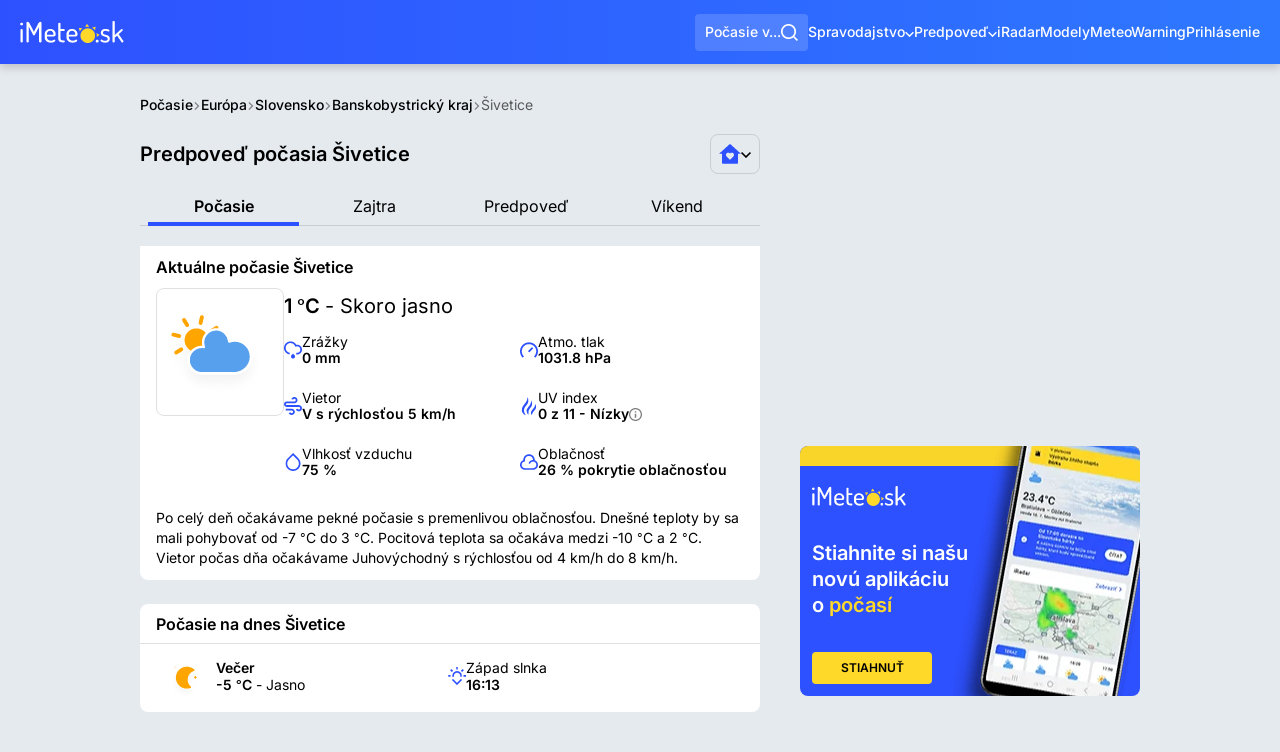

--- FILE ---
content_type: text/html; charset=utf-8
request_url: https://www.imeteo.sk/pocasie/slovensko/banskobystricky-kraj/sivetice
body_size: 24360
content:
<!DOCTYPE html>
<html lang="sk">
	<head>
		<meta charset="utf-8">
<title>Počasie - Šivetice, predpoveď na 10 dní | iMeteo.sk</title>
<meta name="description" content="Predpoveď počasia ☀️ na 10 dní pre Šivetice - Slovensko, aktuálne počasie, predpoveď na zajtra, podrobné údaje o počasí a radar">
<meta name="keywords" content="počasie dnes, aktuálne počasie, hodinová predpoveď, predpoveď počasia na dnes">
<meta name="author" content="iMeteo.sk">
<meta name="copyright" content="SkyMediaWeb s.r.o.">
<meta http-equiv="X-UA-Compatible" content="IE=edge">
<meta name="geo.placename" content="Šivetice">
<meta name="geo.position" content="48.5833;20.2833">
<meta name="ICBM" content="48.5833,20.2833">
<link rel="canonical" href="https://www.imeteo.sk/pocasie/slovensko/banskobystricky-kraj/sivetice">
<meta name="robots" content="all, max-image-preview:large, max-snippet:-1">
<meta property="og:title" content="Počasie - Šivetice, predpoveď na 10 dní">
<meta property="og:description" content="Predpoveď počasia ☀️ na 10 dní pre Šivetice - Slovensko, aktuálne počasie, predpoveď na zajtra, podrobné údaje o počasí a radar">
<meta property="og:url" content="https://www.imeteo.sk/pocasie/slovensko/banskobystricky-kraj/sivetice">
<meta property="og:site_name" content="iMeteo.sk">
<meta property="og:image:width" content="1200">
<meta property="og:image:height" content="1200">
<meta property="og:image" content="https://www.imeteo.sk/images/og-image.png">

<meta name="twitter:site" content="@iMeteosk">
<meta name="twitter:card" content="summary_large_image">
<meta name="twitter:image" content="https://www.imeteo.sk/images/og-image.png">
<meta name="twitter:description" content="Predpoveď počasia ☀️ na 10 dní pre Šivetice - Slovensko, aktuálne počasie, predpoveď na zajtra, podrobné údaje o počasí a radar">
<meta name="twitter:app:id:iphone" content="1052053882">
<meta name="twitter:app:id:ipad" content="1052053882">
<meta name="twitter:app:id:googleplay" content="tursky.jan.imeteo.free.pocasie">
<meta name="twitter:title" content="Počasie - Šivetice, predpoveď na 10 dní">
<script type="application/ld+json">{"@context":"https://schema.org","@type":"WebPage","name":"Počasie - Šivetice, predpoveď na 10 dní","description":"Predpoveď počasia ☀️ na 10 dní pre Šivetice - Slovensko, aktuálne počasie, predpoveď na zajtra, podrobné údaje o počasí a radar","url":"http://www.imeteo.sk/pocasie/slovensko/banskobystricky-kraj/sivetice","image":"https://www.imeteo.sk/images/og-image.png"}</script>


<script>if(!("gdprAppliesGlobally" in window)){window.gdprAppliesGlobally=true}if(!("cmp_id" in window)||window.cmp_id<1){window.cmp_id=0}if(!("cmp_cdid" in window)){window.cmp_cdid="d8bfdbdb0125b"}if(!("cmp_params" in window)){window.cmp_params=""}if(!("cmp_host" in window)){window.cmp_host="d.delivery.consentmanager.net"}if(!("cmp_cdn" in window)){window.cmp_cdn="cdn.consentmanager.net"}if(!("cmp_proto" in window)){window.cmp_proto="https:"}if(!("cmp_codesrc" in window)){window.cmp_codesrc="0"}window.cmp_getsupportedLangs=function(){var b=["DE","EN","FR","IT","NO","DA","FI","ES","PT","RO","BG","ET","EL","GA","HR","LV","LT","MT","NL","PL","SV","SK","SL","CS","HU","RU","SR","ZH","TR","UK","AR","BS","JA","CY"];if("cmp_customlanguages" in window){for(var a=0;a<window.cmp_customlanguages.length;a++){b.push(window.cmp_customlanguages[a].l.toUpperCase())}}return b};window.cmp_getRTLLangs=function(){var a=["AR"];if("cmp_customlanguages" in window){for(var b=0;b<window.cmp_customlanguages.length;b++){if("r" in window.cmp_customlanguages[b]&&window.cmp_customlanguages[b].r){a.push(window.cmp_customlanguages[b].l)}}}return a};window.cmp_getlang=function(a){if(typeof(a)!="boolean"){a=true}if(a&&typeof(cmp_getlang.usedlang)=="string"&&cmp_getlang.usedlang!==""){return cmp_getlang.usedlang}return window.cmp_getlangs()[0]};window.cmp_extractlang=function(a){if(a.indexOf("cmplang=")!=-1){a=a.substr(a.indexOf("cmplang=")+8,2).toUpperCase();if(a.indexOf("&")!=-1){a=a.substr(0,a.indexOf("&"))}}else{a=""}return a};window.cmp_getlangs=function(){var g=window.cmp_getsupportedLangs();var c=[];var f=location.hash;var e=location.search;var j="cmp_params" in window?window.cmp_params:"";var a="languages" in navigator?navigator.languages:[];if(cmp_extractlang(f)!=""){c.push(cmp_extractlang(f))}else{if(cmp_extractlang(e)!=""){c.push(cmp_extractlang(e))}else{if(cmp_extractlang(j)!=""){c.push(cmp_extractlang(j))}else{if("cmp_setlang" in window&&window.cmp_setlang!=""){c.push(window.cmp_setlang.toUpperCase())}else{if("cmp_langdetect" in window&&window.cmp_langdetect==1){c.push(window.cmp_getPageLang())}else{if(a.length>0){for(var d=0;d<a.length;d++){c.push(a[d])}}if("language" in navigator){c.push(navigator.language)}if("userLanguage" in navigator){c.push(navigator.userLanguage)}}}}}}var h=[];for(var d=0;d<c.length;d++){var b=c[d].toUpperCase();if(b.length<2){continue}if(g.indexOf(b)!=-1){h.push(b)}else{if(b.indexOf("-")!=-1){b=b.substr(0,2)}if(g.indexOf(b)!=-1){h.push(b)}}}if(h.length==0&&typeof(cmp_getlang.defaultlang)=="string"&&cmp_getlang.defaultlang!==""){return[cmp_getlang.defaultlang.toUpperCase()]}else{return h.length>0?h:["EN"]}};window.cmp_getPageLangs=function(){var a=window.cmp_getXMLLang();if(a!=""){a=[a.toUpperCase()]}else{a=[]}a=a.concat(window.cmp_getLangsFromURL());return a.length>0?a:["EN"]};window.cmp_getPageLang=function(){var a=window.cmp_getPageLangs();return a.length>0?a[0]:""};window.cmp_getLangsFromURL=function(){var c=window.cmp_getsupportedLangs();var b=location;var m="toUpperCase";var g=b.hostname[m]()+".";var a=b.pathname[m]()+"/";a=a.split("_").join("-");var f=[];for(var e=0;e<c.length;e++){var j=a.substring(0,c[e].length+1);if(g.substring(0,c[e].length+1)==c[e]+"."){f.push(c[e][m]())}else{if(c[e].length==5){var k=c[e].substring(3,5)+"-"+c[e].substring(0,2);if(g.substring(0,k.length+1)==k+"."){f.push(c[e][m]())}}else{if(j==c[e]+"/"||j=="/"+c[e]){f.push(c[e][m]())}else{if(j==c[e].replace("-","/")+"/"||j=="/"+c[e].replace("-","/")){f.push(c[e][m]())}else{if(c[e].length==5){var k=c[e].substring(3,5)+"-"+c[e].substring(0,2);var h=a.substring(0,k.length+1);if(h==k+"/"||h==k.replace("-","/")+"/"){f.push(c[e][m]())}}}}}}}return f};window.cmp_getXMLLang=function(){var c=document.getElementsByTagName("html");if(c.length>0){c=c[0]}else{c=document.documentElement}if(c&&c.getAttribute){var a=c.getAttribute("xml:lang");if(typeof(a)!="string"||a==""){a=c.getAttribute("lang")}if(typeof(a)=="string"&&a!=""){var b=window.cmp_getsupportedLangs();return b.indexOf(a.toUpperCase())!=-1||b.indexOf(a.substr(0,2).toUpperCase())!=-1?a:""}else{return""}}};(function(){var C=document;var D=C.getElementsByTagName;var o=window;var t="";var h="";var k="";var E=function(e){var i="cmp_"+e;e="cmp"+e+"=";var d="";var l=e.length;var I=location;var J=I.hash;var w=I.search;var u=J.indexOf(e);var H=w.indexOf(e);if(u!=-1){d=J.substring(u+l,9999)}else{if(H!=-1){d=w.substring(H+l,9999)}else{return i in o&&typeof(o[i])!=="function"?o[i]:""}}var G=d.indexOf("&");if(G!=-1){d=d.substring(0,G)}return d};var j=E("lang");if(j!=""){t=j;k=t}else{if("cmp_getlang" in o){t=o.cmp_getlang().toLowerCase();h=o.cmp_getlangs().slice(0,3).join("_");k=o.cmp_getPageLangs().slice(0,3).join("_");if("cmp_customlanguages" in o){var m=o.cmp_customlanguages;for(var y=0;y<m.length;y++){var a=m[y].l.toLowerCase();if(a==t){t="en"}}}}}var q=("cmp_proto" in o)?o.cmp_proto:"https:";if(q!="http:"&&q!="https:"){q="https:"}var n=("cmp_ref" in o)?o.cmp_ref:location.href;if(n.length>300){n=n.substring(0,300)}var A=function(d){var K=C.createElement("script");K.setAttribute("data-cmp-ab","1");K.type="text/javascript";K.async=true;K.src=d;var J=["body","div","span","script","head"];var w="currentScript";var H="parentElement";var l="appendChild";var I="body";if(C[w]&&C[w][H]){C[w][H][l](K)}else{if(C[I]){C[I][l](K)}else{for(var u=0;u<J.length;u++){var G=D(J[u]);if(G.length>0){G[0][l](K);break}}}}};var b=E("design");var c=E("regulationkey");var z=E("gppkey");var s=E("att");var f=o.encodeURIComponent;var g;try{g=C.cookie.length>0}catch(B){g=false}var x=E("darkmode");if(x=="0"){x=0}else{if(x=="1"){x=1}else{try{if("matchMedia" in window&&window.matchMedia){var F=window.matchMedia("(prefers-color-scheme: dark)");if("matches" in F&&F.matches){x=1}}}catch(B){x=0}}}var p=q+"//"+o.cmp_host+"/delivery/cmp.php?";p+=("cmp_id" in o&&o.cmp_id>0?"id="+o.cmp_id:"")+("cmp_cdid" in o?"&cdid="+o.cmp_cdid:"")+"&h="+f(n);p+=(b!=""?"&cmpdesign="+f(b):"")+(c!=""?"&cmpregulationkey="+f(c):"")+(z!=""?"&cmpgppkey="+f(z):"");p+=(s!=""?"&cmpatt="+f(s):"")+("cmp_params" in o?"&"+o.cmp_params:"")+(g?"&__cmpfcc=1":"");p+=(x>0?"&cmpdarkmode=1":"");A(p+"&l="+f(t)+"&ls="+f(h)+"&lp="+f(k)+"&o="+(new Date()).getTime());var r="js";var v=E("debugunminimized")!=""?"":".min";if(E("debugcoverage")=="1"){r="instrumented";v=""}if(E("debugtest")=="1"){r="jstests";v=""}A(q+"//"+o.cmp_cdn+"/delivery/"+r+"/cmp_final"+v+".js")})();window.cmp_rc=function(c,b){var l;try{l=document.cookie}catch(h){l=""}var j="";var f=0;var g=false;while(l!=""&&f<100){f++;while(l.substr(0,1)==" "){l=l.substr(1,l.length)}var k=l.substring(0,l.indexOf("="));if(l.indexOf(";")!=-1){var m=l.substring(l.indexOf("=")+1,l.indexOf(";"))}else{var m=l.substr(l.indexOf("=")+1,l.length)}if(c==k){j=m;g=true}var d=l.indexOf(";")+1;if(d==0){d=l.length}l=l.substring(d,l.length)}if(!g&&typeof(b)=="string"){j=b}return(j)};window.cmp_stub=function(){var a=arguments;__cmp.a=__cmp.a||[];if(!a.length){return __cmp.a}else{if(a[0]==="ping"){if(a[1]===2){a[2]({gdprApplies:gdprAppliesGlobally,cmpLoaded:false,cmpStatus:"stub",displayStatus:"hidden",apiVersion:"2.2",cmpId:31},true)}else{a[2](false,true)}}else{if(a[0]==="getUSPData"){a[2]({version:1,uspString:window.cmp_rc("__cmpccpausps","1---")},true)}else{if(a[0]==="getTCData"){__cmp.a.push([].slice.apply(a))}else{if(a[0]==="addEventListener"||a[0]==="removeEventListener"){__cmp.a.push([].slice.apply(a))}else{if(a.length==4&&a[3]===false){a[2]({},false)}else{__cmp.a.push([].slice.apply(a))}}}}}}};window.cmp_dsastub=function(){var a=arguments;a[0]="dsa."+a[0];window.cmp_gppstub(a)};window.cmp_gppstub=function(){var c=arguments;__gpp.q=__gpp.q||[];if(!c.length){return __gpp.q}var h=c[0];var g=c.length>1?c[1]:null;var f=c.length>2?c[2]:null;var a=null;var j=false;if(h==="ping"){a=window.cmp_gpp_ping();j=true}else{if(h==="addEventListener"){__gpp.e=__gpp.e||[];if(!("lastId" in __gpp)){__gpp.lastId=0}__gpp.lastId++;var d=__gpp.lastId;__gpp.e.push({id:d,callback:g});a={eventName:"listenerRegistered",listenerId:d,data:true,pingData:window.cmp_gpp_ping()};j=true}else{if(h==="removeEventListener"){__gpp.e=__gpp.e||[];a=false;for(var e=0;e<__gpp.e.length;e++){if(__gpp.e[e].id==f){__gpp.e[e].splice(e,1);a=true;break}}j=true}else{__gpp.q.push([].slice.apply(c))}}}if(a!==null&&typeof(g)==="function"){g(a,j)}};window.cmp_gpp_ping=function(){return{gppVersion:"1.1",cmpStatus:"stub",cmpDisplayStatus:"hidden",signalStatus:"not ready",supportedAPIs:["2:tcfeuv2","5:tcfcav1","7:usnat","8:usca","9:usva","10:usco","11:usut","12:usct","13:usfl","14:usmt","15:usor","16:ustx"],cmpId:31,sectionList:[],applicableSections:[0],gppString:"",parsedSections:{}}};window.cmp_addFrame=function(b){if(!window.frames[b]){if(document.body){var a=document.createElement("iframe");a.style.cssText="display:none";if("cmp_cdn" in window&&"cmp_ultrablocking" in window&&window.cmp_ultrablocking>0){a.src="//"+window.cmp_cdn+"/delivery/empty.html"}a.name=b;a.setAttribute("title","Intentionally hidden, please ignore");a.setAttribute("role","none");a.setAttribute("tabindex","-1");document.body.appendChild(a)}else{window.setTimeout(window.cmp_addFrame,10,b)}}};window.cmp_msghandler=function(d){var a=typeof d.data==="string";try{var c=a?JSON.parse(d.data):d.data}catch(f){var c=null}if(typeof(c)==="object"&&c!==null&&"__cmpCall" in c){var b=c.__cmpCall;window.__cmp(b.command,b.parameter,function(h,g){var e={__cmpReturn:{returnValue:h,success:g,callId:b.callId}};d.source.postMessage(a?JSON.stringify(e):e,"*")})}if(typeof(c)==="object"&&c!==null&&"__uspapiCall" in c){var b=c.__uspapiCall;window.__uspapi(b.command,b.version,function(h,g){var e={__uspapiReturn:{returnValue:h,success:g,callId:b.callId}};d.source.postMessage(a?JSON.stringify(e):e,"*")})}if(typeof(c)==="object"&&c!==null&&"__tcfapiCall" in c){var b=c.__tcfapiCall;window.__tcfapi(b.command,b.version,function(h,g){var e={__tcfapiReturn:{returnValue:h,success:g,callId:b.callId}};d.source.postMessage(a?JSON.stringify(e):e,"*")},b.parameter)}if(typeof(c)==="object"&&c!==null&&"__gppCall" in c){var b=c.__gppCall;window.__gpp(b.command,function(h,g){var e={__gppReturn:{returnValue:h,success:g,callId:b.callId}};d.source.postMessage(a?JSON.stringify(e):e,"*")},"parameter" in b?b.parameter:null,"version" in b?b.version:1)}if(typeof(c)==="object"&&c!==null&&"__dsaCall" in c){var b=c.__dsaCall;window.__dsa(b.command,function(h,g){var e={__dsaReturn:{returnValue:h,success:g,callId:b.callId}};d.source.postMessage(a?JSON.stringify(e):e,"*")},"parameter" in b?b.parameter:null,"version" in b?b.version:1)}};window.cmp_setStub=function(a){if(!(a in window)||(typeof(window[a])!=="function"&&typeof(window[a])!=="object"&&(typeof(window[a])==="undefined"||window[a]!==null))){window[a]=window.cmp_stub;window[a].msgHandler=window.cmp_msghandler;window.addEventListener("message",window.cmp_msghandler,false)}};window.cmp_setGppStub=function(a){if(!(a in window)||(typeof(window[a])!=="function"&&typeof(window[a])!=="object"&&(typeof(window[a])==="undefined"||window[a]!==null))){window[a]=window.cmp_gppstub;window[a].msgHandler=window.cmp_msghandler;window.addEventListener("message",window.cmp_msghandler,false)}};if(!("cmp_noiframepixel" in window)){window.cmp_addFrame("__cmpLocator")}if((!("cmp_disableusp" in window)||!window.cmp_disableusp)&&!("cmp_noiframepixel" in window)){window.cmp_addFrame("__uspapiLocator")}if((!("cmp_disabletcf" in window)||!window.cmp_disabletcf)&&!("cmp_noiframepixel" in window)){window.cmp_addFrame("__tcfapiLocator")}if((!("cmp_disablegpp" in window)||!window.cmp_disablegpp)&&!("cmp_noiframepixel" in window)){window.cmp_addFrame("__gppLocator")}if((!("cmp_disabledsa" in window)||!window.cmp_disabledsa)&&!("cmp_noiframepixel" in window)){window.cmp_addFrame("__dsaLocator")}window.cmp_setStub("__cmp");if(!("cmp_disabletcf" in window)||!window.cmp_disabletcf){window.cmp_setStub("__tcfapi")}if(!("cmp_disableusp" in window)||!window.cmp_disableusp){window.cmp_setStub("__uspapi")}if(!("cmp_disablegpp" in window)||!window.cmp_disablegpp){window.cmp_setGppStub("__gpp")}if(!("cmp_disabledsa" in window)||!window.cmp_disabledsa){window.cmp_setGppStub("__dsa")};</script>



<script type="text/plain" class="cmplazyload" data-cmp-vendor="s26">(function(w,d,s,l,i){w[l]=w[l]||[];w[l].push({'gtm.start':
new Date().getTime(),event:'gtm.js'});var f=d.getElementsByTagName(s)[0],
j=d.createElement(s),dl=l!='dataLayer'?'&l='+l:'';j.async=true;j.src=
'https://www.googletagmanager.com/gtm.js?id='+i+dl;f.parentNode.insertBefore(j,f);
})(window,document,'script','dataLayer','GTM-5VZHQTC');</script>


<link href="/css/global.min.css?cs=66c34a32fc4e4f4daaf1fa66f1961cb6" rel="stylesheet">
<meta name="viewport" content="width=device-width, initial-scale=1, maximum-scale=5">
<meta property="fb:app_id" content="260859114353956">
<link rel="alternate" type="application/rss+xml" title="iMeteo.sk" href="https://www.imeteo.sk/rss/news">

<link rel="icon" type="image/png" href="/favicons/favicon-96x96.png?cs=25ec24633abe1c0a9429a59531989c5c" sizes="96x96">
<link rel="icon" type="image/svg+xml" href="/favicons/favicon.svg?cs=7c563cd5dffee067f2e5f1da667f6bb3">
<link rel="shortcut icon" href="/favicons/favicon.ico?cs=691ee0acd89b3ed611b61028e3da86cd">
<link rel="apple-touch-icon" sizes="180x180" href="/favicons/apple-touch-icon.png?cs=0dd1af7ac7c7022306a0d296cbfe9736">
<meta name="apple-mobile-web-app-title" content="iMeteo.sk">
<meta name="apple-itunes-app" content="app-id=6747297880">
	<link rel="manifest" href="/favicons/site.webmanifest?cs=aa2f44c00d31a65c0fd465297b12c157">

<meta name="msvalidate.01" content="A442F717C3947C8446FA16A6CD301B0B">
	<link rel="preconnect" href="https://cdn.imeteo.sk">

	<link rel="dns-prefetch" href="https://adx.adform.net">
	<link rel="preconnect" href="https://adx.adform.net">

	<script async src="https://securepubads.g.doubleclick.net/tag/js/gpt.js?network-code=150108690"></script>
	<script type="text/javascript" async src="https://mediaad-cdn.relevant-digital.com/static/tags/641030cb32374d39a72636d3.js"></script>

	<!-- Relevant Yield loadAds + loadPrebid Config ------------------------------->
	<script type="text/javascript">
		window.loadYieldAds = function() {
			if (window.innerWidth <= 1024) {
				document.querySelectorAll('[data-min-width="LG"]').forEach(function (element) {element.remove();});
			} else if (window.innerWidth > 1024) {
				document.querySelectorAll('[data-max-width="LG"]').forEach(function (element) {element.remove();});
			}
			window.relevantDigital = window.relevantDigital || {};
			relevantDigital.cmd = relevantDigital.cmd || [];
			relevantDigital.cmd.push(function () {
				relevantDigital.loadPrebid({
					configId: '64104c136e49d34bd121d803',
					manageAdserver: true,
					collapseEmptyDivs: true,
					collapseBeforeAdFetch: false,
					allowedDivIds: null, // set to an array to only load certain <div>s, example - ["divId1", "divId2"]
					noSlotReload: true, // set true to only load ad slots that have never been loaded
					noGpt: true,
				});
			});
		};
	</script>


					<link href="/css/regioweather.min.css?cs=58f5f9dc99ef783b62b3e0f6b931bf8d" rel="stylesheet">
		<script>
		var regioWeatherData = "[base64]";
	</script>
	</head>
	<body>
		<div class="backdrop"></div>
		<noscript><iframe src="https://www.googletagmanager.com/ns.html?id=GTM-5VZHQTC" height="0" width="0" style="display:none;visibility:hidden"></iframe></noscript>

		<div class="page-container__wrapper">

			
			
			<header class="header " id="pageHeader">
	<a href="https://www.imeteo.sk" class="header__logo">
		<svg xmlns="http://www.w3.org/2000/svg" viewBox="0 0 132 28" width="104" height="22" role="img" aria-label="iMeteo.sk"><g fill="none" fill-rule="evenodd"><path fill="#FFF" d="M0 3.877c0-.455.18-.85.538-1.185.359-.335.801-.502 1.327-.502.502 0 .933.167 1.292.502.358.335.538.73.538 1.185 0 .455-.18.855-.538 1.202-.36.347-.79.521-1.292.521S.927 5.426.556 5.08C.186 4.731 0 4.331 0 3.876Zm.395 22.328V11.308c0-.311.143-.563.43-.754.287-.192.634-.287 1.04-.287.43 0 .79.095 1.076.287.287.191.43.443.43.754v14.897c0 .263-.149.509-.448.736a1.698 1.698 0 0 1-1.058.341c-.406 0-.753-.108-1.04-.323-.287-.215-.43-.467-.43-.754Zm7.64 0V2.513c0-.981.502-1.472 1.506-1.472.957 0 1.758.634 2.404 1.903l5.631 10.805 5.667-10.805c.694-1.269 1.495-1.903 2.404-1.903 1.004 0 1.506.49 1.506 1.472v23.692c0 .335-.15.598-.448.79a1.92 1.92 0 0 1-1.058.287 1.92 1.92 0 0 1-1.058-.287c-.3-.192-.449-.455-.449-.79V7.36l-5.416 10.195c-.287.55-.682.825-1.184.825-.454 0-.825-.275-1.112-.825l-5.38-10.339v18.99c0 .335-.15.598-.449.79a1.92 1.92 0 0 1-1.058.287 1.92 1.92 0 0 1-1.058-.287c-.299-.192-.448-.455-.448-.79Zm23.136-5.6v-3.77c0-1.842.7-3.433 2.098-4.773 1.399-1.34 3.079-2.01 5.04-2.01 1.865 0 3.479.627 4.842 1.884 1.363 1.256 2.045 2.83 2.045 4.72 0 .694-.084 1.25-.251 1.67-.168.418-.425.718-.772.897-.346.18-.67.293-.968.341a7.95 7.95 0 0 1-1.202.072h-7.855v1.077c0 1.316.472 2.369 1.417 3.159.944.79 2.17 1.184 3.676 1.184.79 0 1.477-.12 2.063-.359.586-.239 1.058-.472 1.417-.7.358-.227.645-.34.86-.34.335 0 .622.149.861.448.24.3.36.604.36.916 0 .55-.545 1.112-1.633 1.687-1.088.574-2.433.861-4.035.861-2.344 0-4.257-.64-5.74-1.92-1.482-1.28-2.223-2.962-2.223-5.044Zm2.977-2.98h6.636c.621 0 1.04-.077 1.255-.233.215-.155.323-.46.323-.915 0-1.077-.395-2.022-1.184-2.836-.789-.814-1.757-1.22-2.905-1.22-1.124 0-2.093.376-2.906 1.13-.813.754-1.22 1.681-1.22 2.782v1.293Zm14.276 4.237V3.374c0-.287.155-.532.466-.736a1.8 1.8 0 0 1 1.005-.305c.382 0 .729.102 1.04.305.31.204.466.45.466.736v6.893h4.52c.263 0 .478.12.645.359.168.239.251.514.251.825 0 .311-.083.58-.25.808a.77.77 0 0 1-.646.341H51.4v9.262c0 1.029.221 1.753.664 2.171.442.42 1.213.629 2.313.629h1.112c.407 0 .724.125.95.376.228.252.342.557.342.916s-.12.67-.36.933c-.238.263-.55.395-.932.395h-1.112c-3.97 0-5.954-1.807-5.954-5.42Zm10.546-1.257v-3.77c0-1.842.699-3.433 2.098-4.773 1.399-1.34 3.079-2.01 5.04-2.01 1.865 0 3.479.627 4.842 1.884 1.363 1.256 2.045 2.83 2.045 4.72 0 .694-.084 1.25-.252 1.67-.167.418-.424.718-.77.897-.347.18-.67.293-.97.341a7.95 7.95 0 0 1-1.2.072h-7.856v1.077c0 1.316.472 2.369 1.417 3.159.944.79 2.17 1.184 3.676 1.184.79 0 1.477-.12 2.063-.359.586-.239 1.058-.472 1.417-.7.358-.227.645-.34.86-.34.335 0 .622.149.861.448.24.3.359.604.359.916 0 .55-.544 1.112-1.632 1.687-1.088.574-2.433.861-4.035.861-2.344 0-4.257-.64-5.74-1.92-1.482-1.28-2.223-2.962-2.223-5.044Zm2.977-2.98h6.636c.621 0 1.04-.077 1.255-.233.215-.155.323-.46.323-.915 0-1.077-.395-2.022-1.184-2.836-.789-.814-1.757-1.22-2.905-1.22-1.124 0-2.093.376-2.906 1.13-.813.754-1.22 1.681-1.22 2.782v1.293Zm34.255 8.006c0-.527.18-.975.538-1.346.359-.371.801-.557 1.327-.557.503 0 .933.186 1.292.557.358.37.538.82.538 1.346 0 .502-.18.94-.538 1.31-.359.371-.79.556-1.292.556-.526 0-.968-.185-1.327-.556a1.823 1.823 0 0 1-.538-1.31Zm6.062-.79c0-.311.102-.616.305-.915.203-.3.448-.45.735-.45.192 0 .467.145.825.432.359.287.873.568 1.543.843.67.275 1.458.413 2.367.413 1.196 0 2.063-.215 2.6-.646.539-.43.808-.97.808-1.615 0-.79-.3-1.418-.897-1.885-.598-.467-1.327-.82-2.188-1.059-.86-.24-1.722-.503-2.583-.79a5.003 5.003 0 0 1-2.188-1.436c-.598-.67-.896-1.555-.896-2.656 0-1.364.484-2.543 1.452-3.536.969-.993 2.445-1.49 4.43-1.49 1.268 0 2.427.198 3.48.593 1.052.394 1.578.843 1.578 1.346 0 .287-.114.61-.341.969-.227.359-.508.538-.843.538-.096 0-.556-.173-1.38-.52-.826-.347-1.645-.52-2.458-.52-1.1 0-1.919.257-2.457.771-.538.515-.807 1.095-.807 1.741 0 .67.299 1.197.897 1.58.597.383 1.333.682 2.206.897.872.216 1.74.479 2.6.79.861.311 1.59.843 2.188 1.597.598.754.897 1.73.897 2.926 0 1.484-.526 2.656-1.578 3.518-1.052.861-2.523 1.292-4.412 1.292-1.626 0-3.013-.293-4.161-.88-1.148-.586-1.722-1.202-1.722-1.848Zm15.137 1.364V1.041c0-.311.138-.562.413-.754.275-.191.627-.287 1.058-.287.43 0 .789.096 1.076.287.287.192.43.443.43.754v16.8l8.179-7.395c.215-.167.43-.251.645-.251.359 0 .7.143 1.022.43.323.288.485.61.485.97a.921.921 0 0 1-.323.718l-4.986 4.415 5.954 8.651c.12.192.18.371.18.539 0 .359-.18.7-.538 1.023-.359.323-.73.485-1.112.485-.335 0-.61-.156-.825-.467l-5.704-8.364-2.977 2.656v4.954c0 .263-.15.509-.448.736a1.698 1.698 0 0 1-1.058.341c-.407 0-.754-.108-1.04-.323-.287-.215-.43-.467-.43-.754Z"/><path fill="#FFD92A" d="M86.087 28c-5.15 0-9.326-4.179-9.326-9.333 0-5.155 4.175-9.334 9.326-9.334 5.15 0 9.326 4.179 9.326 9.334 0 5.154-4.175 9.333-9.326 9.333Zm1.8-20.681a11.505 11.505 0 0 0-2.6-.112c-.888.063-1.745.224-2.56.473l2.31-4.054 2.85 3.693Zm9.539 13.149c.133-.843.173-1.715.111-2.603a11.53 11.53 0 0 0-.472-2.561l4.05 2.311-3.69 2.853Zm-2.049-8.55a11.541 11.541 0 0 0-3.905-3.398l4.499-1.232-.594 4.63ZM79.343 9.369a11.545 11.545 0 0 0-3.394 3.908l-1.232-4.502 4.626.594Z"/></g></svg>	</a>

	
	<button type="button" class="header__search-button" id="mainMenuSearch" role="button" aria-label="Vyhľadávať">
		<span>Počasie v...</span>
		<svg xmlns="http://www.w3.org/2000/svg" viewBox="0 0 768 768" width="17" height="17">  <path fill="currentColor" d="m606.077 552.611 161.914 161.914-53.465 53.465-161.914-161.914c-58.217 46.577-132.05 74.441-212.351 74.441C152.439 680.517.004 528.082.004 340.26S152.439.003 340.261.003 680.518 152.438 680.518 340.26c0 80.301-27.863 154.133-74.44 212.351zm-75.851-28.053c46.23-47.644 74.678-112.633 74.678-184.298 0-146.216-118.428-264.644-264.644-264.644S75.616 194.044 75.616 340.26 194.044 604.904 340.26 604.904c71.666 0 136.655-28.45 184.298-74.678l5.667-5.667z"/></svg>	</button>

	<div class="header-search">
	<form class="header-search__form" method="GET" onsubmit="return false">
		<svg xmlns="http://www.w3.org/2000/svg" viewBox="0 0 768 768" class="header-search__search-icon" width="22" height="22">  <path fill="currentColor" d="m606.077 552.611 161.914 161.914-53.465 53.465-161.914-161.914c-58.217 46.577-132.05 74.441-212.351 74.441C152.439 680.517.004 528.082.004 340.26S152.439.003 340.261.003 680.518 152.438 680.518 340.26c0 80.301-27.863 154.133-74.44 212.351zm-75.851-28.053c46.23-47.644 74.678-112.633 74.678-184.298 0-146.216-118.428-264.644-264.644-264.644S75.616 194.044 75.616 340.26 194.044 604.904 340.26 604.904c71.666 0 136.655-28.45 184.298-74.678l5.667-5.667z"/></svg>		<input class="header-search__input" name="search" placeholder="Vyhľadať miesto (napr. Bratislava)&hellip;">
		<button type="button" class="header-search__geolocalizate" aria-label="Geolokalizovať" title="Geolokalizovať">
			<svg xmlns="http://www.w3.org/2000/svg" viewBox="0 0 768 768" width="17" height="17">  <path fill="currentColor" d="M349.092 142.123c-107.015 15.308-191.663 99.955-206.97 206.97h67.34v69.814h-67.34c15.308 107.015 99.955 191.663 206.97 206.97v-67.34h69.815v67.34c107.015-15.307 191.663-99.954 206.97-206.97h-67.34v-69.815h67.34c-15.307-107.015-99.954-191.663-206.97-206.97v67.34h-69.815v-67.34zM71.751 349.092C87.849 203.471 203.473 87.847 349.093 71.75V.018h69.815V71.75c145.62 16.098 261.244 131.722 277.343 277.342h71.732v69.815h-71.732c-16.1 145.62-131.723 261.244-277.343 277.343v71.731h-69.815V696.25C203.472 680.15 87.848 564.527 71.75 418.907H.018v-69.815H71.75zM453.815 384c0 38.559-31.256 69.815-69.815 69.815S314.185 422.559 314.185 384s31.256-69.815 69.815-69.815 69.815 31.256 69.815 69.815z"/></svg>		</button>
		<button type="button" class="header-search__close-button" aria-label="Zavrieť vyhľadávanie" title="Zavrieť vyhľadávanie">
			<svg xmlns="http://www.w3.org/2000/svg" viewBox="0 0 768 768" width="13" height="13">  <path fill="currentColor" d="M384.004 298.675 682.655.019l85.328 85.33-298.651 298.655 298.651 298.651-85.328 85.328-298.651-298.651L85.35 767.983.02 682.655l298.656-298.651L.02 85.349 85.35.019l298.654 298.656z"/></svg>		</button>
	</form>

	<div class="header-search__list"></div>
</div>

<div class="header-search__backdrop"></div>

	<button type="button" class="header__main-trigger" id="mainMenuTrigger" role="button" aria-label="Otvoriť menu"><span></span></button>

	<div class="header__nav-wrapper" id="mainMenuContainer">

		<div class="loader-container header__mobile-weather"></div>

		<nav class="header__nav">
			<div class="header__nav-submenu-container">
				<a href="https://www.imeteo.sk/spravy" class="header__nav-link">
					Spravodajstvo
					<svg xmlns="http://www.w3.org/2000/svg" viewBox="0 0 768 768" width="9" height="9">  <path fill="currentColor" d="m383.997 447.993 298.648-298.644 85.326 85.327-383.976 383.976L.022 234.676l85.328-85.327 298.646 298.644z"/></svg>				</a>
									<div class="header__nav-submenu">
						<div class="header__nav-submenu-wrapper">
							<a href="https://www.imeteo.sk/spravy" class="header__nav-submenu-link is-mobile">
								Všetky správy
							</a>
															<a href="https://www.imeteo.sk/spravy?kategoria=slovensko" class="header__nav-submenu-link">
									Slovensko
								</a>
															<a href="https://www.imeteo.sk/spravy?kategoria=europa" class="header__nav-submenu-link">
									Európa
								</a>
															<a href="https://www.imeteo.sk/spravy?kategoria=svet" class="header__nav-submenu-link">
									Svet
								</a>
															<a href="https://www.imeteo.sk/spravy?kategoria=veda" class="header__nav-submenu-link">
									Veda
								</a>
															<a href="https://www.imeteo.sk/spravy?kategoria=astronomia" class="header__nav-submenu-link">
									Astronómia
								</a>
															<a href="https://www.imeteo.sk/spravy?kategoria=zivotne-prostredie" class="header__nav-submenu-link">
									Životné prostredie
								</a>
															<a href="https://www.imeteo.sk/spravy?kategoria=wiki-clanky" class="header__nav-submenu-link">
									Wiki články
								</a>
															<a href="https://www.imeteo.sk/spravy?kategoria=pr-clanky" class="header__nav-submenu-link">
									PR články
								</a>
													</div>
					</div>
							</div>
			<div class="header__nav-submenu-container">
				<a href="https://www.imeteo.sk/pocasie" class="header__nav-link">
					Predpoveď
					<svg xmlns="http://www.w3.org/2000/svg" viewBox="0 0 768 768" width="9" height="9">  <path fill="currentColor" d="m383.997 447.993 298.648-298.644 85.326 85.327-383.976 383.976L.022 234.676l85.328-85.327 298.646 298.644z"/></svg>				</a>
									<div class="header__nav-submenu">
						<div class="header__nav-submenu-wrapper">
							<a href="https://www.imeteo.sk/pocasie" class="header__nav-submenu-link">
								Slovensko
							</a>
															<a href="https://www.imeteo.sk/pocasie/mapa/europa" class="header__nav-submenu-link">
									Európa
								</a>
															<a href="https://www.imeteo.sk/pocasie/mapa/azia" class="header__nav-submenu-link">
									Ázia
								</a>
															<a href="https://www.imeteo.sk/pocasie/mapa/severna-amerika" class="header__nav-submenu-link">
									Severná Amerika
								</a>
															<a href="https://www.imeteo.sk/pocasie/mapa/juzna-amerika" class="header__nav-submenu-link">
									Južná Amerika
								</a>
															<a href="https://www.imeteo.sk/pocasie/mapa/afrika" class="header__nav-submenu-link">
									Afrika
								</a>
															<a href="https://www.imeteo.sk/pocasie/mapa/australia-a-oceania" class="header__nav-submenu-link">
									Austrália a Oceánia
								</a>
															<a href="https://www.imeteo.sk/pocasie/mapa/antarktida" class="header__nav-submenu-link">
									Antarktída
								</a>
													</div>
					</div>
							</div>
			<a href="https://www.imeteo.sk/iradar" class="header__nav-link">
				iRadar
			</a>
							<a href="https://www.imeteo.sk/model" class="header__nav-link">
					Modely
				</a>
									<a href="https://www.imeteo.sk/vystrahy" class="header__nav-link">
				MeteoWarning
			</a>
							<div class="header__auth-group">
					<a href="https://www.imeteo.sk/prihlasit-sa" class="header__nav-link is-login">
						<span>Prihlásenie</span>
					</a>
									</div>
					</nav>
	</div>
</header>

			<!-- Tag for iMeteo.sk - N_iMeteo.sk_BRANDING_A0 placement -->
	<div class="page-container__ad-container is-desktop is-iframe" style="">
		<div class="page-container__ad">

<div data-ad-src="//delivery.r2b2.cz/get/ma.imeteo.sk/generic/branding" data-min-width="LG"></div>

		</div>
	</div>

			
			<main class="page-container__content">
				
<ul class="breadcrumbs-component">
			<li class="breadcrumbs-component__list-item">
							<a href="https://www.imeteo.sk/pocasie" class="breadcrumbs-component__link">
					Počasie
				</a>
					</li>
					<li class="breadcrumbs-component__separator">
				<svg xmlns="http://www.w3.org/2000/svg" viewBox="0 0 768 768" width="8" height="8">  <path fill="currentColor" d="M447.991 383.998 149.334 85.338 234.665.008l383.993 383.993-383.993 383.99-85.331-85.331 298.657-298.658z"/></svg>			</li>
					<li class="breadcrumbs-component__list-item">
							<a href="https://www.imeteo.sk/pocasie/mapa/europa" class="breadcrumbs-component__link">
					Európa
				</a>
					</li>
					<li class="breadcrumbs-component__separator">
				<svg xmlns="http://www.w3.org/2000/svg" viewBox="0 0 768 768" width="8" height="8">  <path fill="currentColor" d="M447.991 383.998 149.334 85.338 234.665.008l383.993 383.993-383.993 383.99-85.331-85.331 298.657-298.658z"/></svg>			</li>
					<li class="breadcrumbs-component__list-item">
							<a href="https://www.imeteo.sk/pocasie/mapa/europa/slovensko" class="breadcrumbs-component__link">
					Slovensko
				</a>
					</li>
					<li class="breadcrumbs-component__separator">
				<svg xmlns="http://www.w3.org/2000/svg" viewBox="0 0 768 768" width="8" height="8">  <path fill="currentColor" d="M447.991 383.998 149.334 85.338 234.665.008l383.993 383.993-383.993 383.99-85.331-85.331 298.657-298.658z"/></svg>			</li>
					<li class="breadcrumbs-component__list-item">
							<a href="https://www.imeteo.sk/pocasie/mapa/europa/slovensko/banskobystricky-kraj" class="breadcrumbs-component__link">
					Banskobystrický kraj
				</a>
					</li>
					<li class="breadcrumbs-component__separator">
				<svg xmlns="http://www.w3.org/2000/svg" viewBox="0 0 768 768" width="8" height="8">  <path fill="currentColor" d="M447.991 383.998 149.334 85.338 234.665.008l383.993 383.993-383.993 383.99-85.331-85.331 298.657-298.658z"/></svg>			</li>
					<li class="breadcrumbs-component__list-item">
							<span class="breadcrumbs-component__text">
					Šivetice
				</span>
					</li>
			</ul>

<div class="regioweather__columns">
	<div class="regioweather__content-column">
		<div class="regioweather__title-wrapper">
			<div class="regioweather__title-container">
				<h1 class="regioweather__title">
					Predpoveď počasia Šivetice
				</h1>
				<a href="https://www.imeteo.sk/pocasie" class="regioweather__link-back">
					<svg xmlns="http://www.w3.org/2000/svg" viewBox="0 0 768 768" width="12" height="12">  <path fill="currentColor" d="m320.009 384.002 298.657 298.661-85.331 85.33-383.993-383.992L533.335.011l85.331 85.331L320.009 384z"/></svg>					<span>Celé Slovensko</span>
				</a>
			</div>
			<div class="regioweather-favourite ">
	<button type="button" class="regioweather-favourite__dropdown-button">
		<svg xmlns="http://www.w3.org/2000/svg" viewBox="0 0 768 768" class="regioweather-favourite__dropdown-button-icon" width="22" height="22">  <path fill="currentColor" d="M663.268 692.044c0 19.28-15.629 34.909-34.909 34.909H139.641c-19.279 0-34.909-15.629-34.909-34.909V377.868H.007l360.51-327.737c13.315-12.104 33.652-12.104 46.966 0l360.51 327.737H663.267v314.176zM384 587.319l117.251-117.251c30.67-30.67 30.67-80.404 0-111.075-30.673-30.674-80.404-30.674-111.078 0l-6.171 6.168-6.171-6.168c-30.673-30.674-80.404-30.674-111.077 0-30.673 30.671-30.673 80.405 0 111.075l117.249 117.251z"/></svg>		<svg xmlns="http://www.w3.org/2000/svg" viewBox="0 0 768 768" class="regioweather-favourite__dropdown-button-arrow" width="10" height="10">  <path fill="currentColor" d="m383.997 447.993 298.648-298.644 85.326 85.327-383.976 383.976L.022 234.676l85.328-85.327 298.646 298.644z"/></svg>	</button>

	<div class="regioweather-favourite__dropdown">
		<div class="regioweather-favourite__dropdown-title-container">
			<div class="regioweather-favourite__dropdown-title">
				Obľúbené lokácie
			</div>
			<button type="button" class="regioweather-favourite__dropdown-close">
				<svg xmlns="http://www.w3.org/2000/svg" viewBox="0 0 768 768" width="14" height="14">  <path fill="currentColor" d="M384.004 298.675 682.655.019l85.328 85.33-298.651 298.655 298.651 298.651-85.328 85.328-298.651-298.651L85.35 767.983.02 682.655l298.656-298.651L.02 85.349 85.35.019l298.654 298.656z"/></svg>			</button>
		</div>

		<div class="regioweather-favourite__dropdown-list">
							<button type="button"
						class="regioweather-favourite__button "
						data-id="9d755244-e571-495e-b038-3be5ab5af360">
											<span>
							Pridať Šivetice do obľúbených
						</span>
						<svg xmlns="http://www.w3.org/2000/svg" viewBox="0 0 768 768" width="14" height="14">  <path fill="currentColor" d="M431.993 335.997V47.693c0-26.324-21.49-47.68-47.998-47.68-26.693 0-47.998 21.348-47.998 47.68v288.304H47.693c-26.324 0-47.68 21.49-47.68 47.998 0 26.693 21.348 47.998 47.68 47.998h288.304v288.305c0 26.324 21.49 47.68 47.998 47.68 26.693 0 47.998-21.348 47.998-47.68V431.993h288.305c26.324 0 47.68-21.49 47.68-47.998 0-26.693-21.348-47.998-47.68-47.998H431.993z"/></svg>									</button>
			
							<div class="regioweather-favourite__empty-list">
					<em>Zatiaľ nemáte uložené žiadne obľúbené lokácie</em>
				</div>
					</div>
	</div>
</div>
		</div>

		
		<nav class="regioweather-timespan-tabs ">
	<a href="https://www.imeteo.sk/pocasie/slovensko/banskobystricky-kraj/sivetice" class="regioweather-timespan-tabs__link is-active">
		Počasie
	</a>
	<a href="https://www.imeteo.sk/pocasie/slovensko/banskobystricky-kraj/sivetice/zajtra" class="regioweather-timespan-tabs__link ">
		Zajtra
	</a>
	<a href="https://www.imeteo.sk/pocasie/slovensko/banskobystricky-kraj/sivetice/dlhodoba-predpoved" class="regioweather-timespan-tabs__link ">
		Predpoveď
	</a>
	<a href="https://www.imeteo.sk/pocasie/slovensko/banskobystricky-kraj/sivetice/predpoved-vikend" class="regioweather-timespan-tabs__link ">
		Víkend
	</a>
</nav>

		
		<div class="regioweather__header ">
	<picture>
		<source srcset="/images/regioweather/backgrounds/scattered-clouds-sm.avif, /images/regioweather/backgrounds/scattered-clouds-sm@2.avif 2x" type="image/avif" media="(max-width: 360px)">
		<source srcset="/images/regioweather/backgrounds/scattered-clouds-sm.png, /images/regioweather/backgrounds/scattered-clouds-sm@2.png 2x" media="(max-width: 360px)">
		<source srcset="/images/regioweather/backgrounds/scattered-clouds-md.avif, /images/regioweather/backgrounds/scattered-clouds-md@2.avif 2x" type="image/avif" media="(max-width: 480px)">
		<source srcset="/images/regioweather/backgrounds/scattered-clouds-md.png, /images/regioweather/backgrounds/scattered-clouds-md@2.png 2x" media="(max-width: 480px)">
		<source srcset="/images/regioweather/backgrounds/scattered-clouds.avif, /images/regioweather/backgrounds/scattered-clouds@2.avif 2x" type="image/avif">
		<source srcset="/images/regioweather/backgrounds/scattered-clouds.png, /images/regioweather/backgrounds/scattered-clouds@2.png 2x">
		<img src="/images/regioweather/backgrounds/scattered-clouds.png" alt="Skoro jasno" title="" class="regioweather__header-image">
	</picture>
</div>

		
		<div class="regioweather__weather-sumup">
	<div class="regioweather__weather-sumup-card">
		<h2 class="regioweather__weather-sumup-title">
							Aktuálne počasie
						Šivetice
		</h2>


		<div class="regioweather__weather-sumup-details">
			<img src="/images/weather/animated/cloudy.svg" alt="Skoro jasno" title="Skoro jasno" width="128" height="128" class="regioweather__weather-sumup-image" decoding="async">

			<div class="regioweather__weather-sumup-details-column">
				<div class="regioweather__weather-sumup-status">
					<strong>
						1&nbsp;°C
					</strong>
					<span>
						Skoro jasno
					</span>
				</div>

				<div class="regioweather__weather-sumup-stats is-desktop" aria-hidden="true">
					<span class="regioweather__weather-sumup-stats-item" data-nosnippet>
						<svg xmlns="http://www.w3.org/2000/svg" viewBox="0 0 768 768" class="regioweather__weather-sumup-stats-icon" width="18" height="18">  <path fill="currentColor" d="M523.634 575.994v-69.817h34.909c77.116 0 139.634-62.518 139.634-139.633 0-77.118-62.518-139.634-139.634-139.634-27.727 0-53.57 8.083-75.294 22.02C461.623 156.285 378.51 87.276 279.275 87.276c-115.676 0-209.45 93.775-209.45 209.45 0 103.783 75.482 189.936 174.542 206.554v70.554C106.608 556.655.008 439.14.008 296.727c0-154.235 125.033-279.268 279.268-279.268 104.61 0 195.787 57.517 243.629 142.654a210.755 210.755 0 0 1 35.638-3.02c115.676 0 209.45 93.775 209.45 209.45s-93.775 209.45-209.45 209.45h-34.909zm-201.345 25.561L384 539.847l61.711 61.708c34.081 34.081 34.081 89.341 0 123.422s-89.341 34.081-123.422 0-34.081-89.341 0-123.422z"/></svg>						<span>
							<span>Zrážky</span>
							<strong>0&nbsp;mm</strong>
						</span>
					</span>
					<span class="regioweather__weather-sumup-stats-item" data-nosnippet>
						<svg xmlns="http://www.w3.org/2000/svg" viewBox="0 0 768 768" class="regioweather__weather-sumup-stats-icon" width="18" height="18">  <path fill="currentColor" d="M691.198 440.233c0 84.828-34.383 161.626-89.973 217.22l54.304 54.304c69.487-69.491 112.467-165.49 112.467-271.524 0-212.074-171.92-383.993-383.993-383.993C171.929 56.24.011 228.159.011 440.233c0 106.036 42.98 202.034 112.469 271.524l54.304-54.304c-55.591-55.595-89.975-132.393-89.975-217.22 0-169.658 137.536-307.193 307.193-307.193s307.193 137.536 307.193 307.193zM510.453 259.487 337.657 432.284l54.304 54.304 172.796-172.797-54.304-54.304z"/></svg>						<span>
							<span>Atmo. tlak</span>
							<strong>1031.8&nbsp;hPa</strong>
						</span>
					</span>
					<span class="regioweather__weather-sumup-stats-item" data-nosnippet>
						<svg xmlns="http://www.w3.org/2000/svg" viewBox="0 0 768 768" class="regioweather__weather-sumup-stats-icon" width="18" height="18">  <path fill="currentColor" d="M326.399 575.99H76.808v-76.797h249.591c74.225 0 134.395 60.171 134.395 134.395s-60.171 134.395-134.395 134.395c-57.614 0-106.762-36.253-125.873-87.192l71.927-26.975c8.191 21.833 29.254 37.37 53.945 37.37 31.81 0 57.598-25.789 57.598-57.598s-25.789-57.598-57.598-57.598zM115.206 345.598h518.382c74.225 0 134.395 60.171 134.395 134.395s-60.171 134.395-134.395 134.395c-57.614 0-106.76-36.253-125.87-87.192l71.924-26.974c8.191 21.833 29.256 37.369 53.946 37.369 31.81 0 57.598-25.789 57.598-57.598s-25.789-57.598-57.598-57.598H115.206C51.586 422.395.01 370.821.01 307.199c0-63.62 51.575-115.196 115.196-115.196h326.389c31.81 0 57.598-25.788 57.598-57.598s-25.789-57.598-57.598-57.598c-24.691 0-45.756 15.537-53.946 37.369l-71.924-26.973C334.836 36.264 383.982.01 441.595.01 515.82.01 575.99 60.181 575.99 134.405S515.819 268.8 441.595 268.8H115.206c-21.207 0-38.399 17.192-38.399 38.399s17.192 38.399 38.399 38.399z"/></svg>						<span>
							<span>Vietor</span>
							<strong>
								V s rýchlosťou 5&nbsp;km/h
							</strong>
						</span>
					</span>
											<span class="regioweather__weather-sumup-stats-item" data-nosnippet>
							<svg xmlns="http://www.w3.org/2000/svg" viewBox="0 0 17.5 17.5" class="regioweather__weather-sumup-stats-icon" width="18" height="18">  <path fill="currentColor" d="M14.8 6.7c.6.9.8 2 .8 3.3 0 2.5-2.9 3.3-4.2 7.5-.6-.5-.8-1.2-.8-2.1 0-2.9 4.2-4.4 4.2-8.8ZM11 3.3c.6 1 .8 2.1.8 3.3 0 4.2-5 5-3.3 10.8-1.4-1-2.1-2.4-2.1-4.2 0-2.8 4.6-5 4.6-10ZM7.3 0c.6 1.1.8 2.4.8 3.8 0 5-7.5 6.2-2.5 13.8-2.1-.4-3.8-2.5-3.8-5C1.9 7.1 7.3 6.2 7.3 0Z"/></svg>							<span>
								<span>UV index</span>
								<strong class="has-info">
									<span>0 z 11 - Nízky</span>
									<svg xmlns="http://www.w3.org/2000/svg" viewBox="0 0 768 768" class="regioweather__weather-sumup-stats-help" width="13" height="13">  <path fill="currentColor" d="M384 767.974C171.937 767.974.026 596.062.026 384 .026 171.937 171.937.026 384 .026 596.06.026 767.974 171.937 767.974 384c0 212.06-171.912 383.974-383.974 383.974zm0-76.796c169.651 0 307.178-137.528 307.178-307.178S553.65 76.822 384 76.822 76.822 214.35 76.822 384 214.35 691.178 384 691.178zm-38.398-499.165h76.794v76.794h-76.794v-76.794zm0 153.589h76.794v230.384h-76.794V345.602z"/></svg>								</strong>
							</span>
						</span>
										<span class="regioweather__weather-sumup-stats-item" data-nosnippet>
						<svg xmlns="http://www.w3.org/2000/svg" viewBox="0 0 18.1 18.1" class="regioweather__weather-sumup-stats-icon" width="18" height="18">  <path fill="currentColor" d="M9.1 2.4 5 6.5c-2.3 2.3-2.3 6 0 8.2 2.3 2.3 6 2.3 8.2 0 2.3-2.3 2.3-6 0-8.2L9.1 2.4Zm0-2.4 5.3 5.3c2.9 2.9 2.9 7.7 0 10.6-2.9 2.9-7.7 2.9-10.6 0C.9 13 .9 8.2 3.8 5.3L9.1 0Z"/></svg>						<span>
							<span>Vlhkosť vzduchu</span>
							<strong>75&nbsp;%</strong>
						</span>
					</span>
					<span class="regioweather__weather-sumup-stats-item" data-nosnippet>
						<svg xmlns="http://www.w3.org/2000/svg" viewBox="0 0 768 768" class="regioweather__weather-sumup-stats-icon" width="18" height="18">  <path fill="currentColor" d="M384 52.37c134.954 0 244.356 109.403 244.356 244.356 0 3.962-.094 7.903-.279 11.819 81.493 28.675 139.911 106.33 139.911 197.629 0 115.675-93.773 209.448-209.448 209.448H209.46C93.785 715.622.012 621.849.012 506.174c0-91.298 58.418-168.955 139.913-197.629-.187-3.916-.28-7.857-.28-11.819 0-134.954 109.402-244.356 244.356-244.356zm0 69.816c-96.396 0-174.54 78.145-174.54 174.54 0 2.844.067 5.678.202 8.498l2.474 51.924-49.039 17.255c-55.414 19.495-93.269 72.04-93.269 131.771 0 77.115 62.515 139.632 139.632 139.632h349.08c77.115 0 139.632-62.517 139.632-139.632 0-77.147-62.485-139.632-139.632-139.632-61.682 0-114.019 39.994-132.504 95.463l-66.248-22.083c27.721-83.207 106.246-143.196 198.752-143.196 0-96.396-78.145-174.54-174.54-174.54z"/></svg>						<span>
							<span>Oblačnosť</span>
							<strong>
								26&nbsp;% pokrytie oblačnosťou
							</strong>
						</span>
					</span>
				</div>
			</div>
		</div>

		<div class="regioweather__weather-sumup-stats is-mobile">
			<span class="regioweather__weather-sumup-stats-item">
				<span>
					<svg xmlns="http://www.w3.org/2000/svg" viewBox="0 0 768 768" class="regioweather__weather-sumup-stats-icon" width="18" height="18">  <path fill="currentColor" d="M523.634 575.994v-69.817h34.909c77.116 0 139.634-62.518 139.634-139.633 0-77.118-62.518-139.634-139.634-139.634-27.727 0-53.57 8.083-75.294 22.02C461.623 156.285 378.51 87.276 279.275 87.276c-115.676 0-209.45 93.775-209.45 209.45 0 103.783 75.482 189.936 174.542 206.554v70.554C106.608 556.655.008 439.14.008 296.727c0-154.235 125.033-279.268 279.268-279.268 104.61 0 195.787 57.517 243.629 142.654a210.755 210.755 0 0 1 35.638-3.02c115.676 0 209.45 93.775 209.45 209.45s-93.775 209.45-209.45 209.45h-34.909zm-201.345 25.561L384 539.847l61.711 61.708c34.081 34.081 34.081 89.341 0 123.422s-89.341 34.081-123.422 0-34.081-89.341 0-123.422z"/></svg>					Zrážky
				</span>
				<strong>
					0&nbsp;mm
				</strong>
			</span>
			<span class="regioweather__weather-sumup-stats-item">
				<span>
					<svg xmlns="http://www.w3.org/2000/svg" viewBox="0 0 768 768" class="regioweather__weather-sumup-stats-icon" width="18" height="18">  <path fill="currentColor" d="M691.198 440.233c0 84.828-34.383 161.626-89.973 217.22l54.304 54.304c69.487-69.491 112.467-165.49 112.467-271.524 0-212.074-171.92-383.993-383.993-383.993C171.929 56.24.011 228.159.011 440.233c0 106.036 42.98 202.034 112.469 271.524l54.304-54.304c-55.591-55.595-89.975-132.393-89.975-217.22 0-169.658 137.536-307.193 307.193-307.193s307.193 137.536 307.193 307.193zM510.453 259.487 337.657 432.284l54.304 54.304 172.796-172.797-54.304-54.304z"/></svg>					Atmo. tlak
				</span>
				<strong>
					1031.8&nbsp;hPa
				</strong>
			</span>
			<span class="regioweather__weather-sumup-stats-item">
				<span>
					<svg xmlns="http://www.w3.org/2000/svg" viewBox="0 0 768 768" class="regioweather__weather-sumup-stats-icon" width="18" height="18">  <path fill="currentColor" d="M326.399 575.99H76.808v-76.797h249.591c74.225 0 134.395 60.171 134.395 134.395s-60.171 134.395-134.395 134.395c-57.614 0-106.762-36.253-125.873-87.192l71.927-26.975c8.191 21.833 29.254 37.37 53.945 37.37 31.81 0 57.598-25.789 57.598-57.598s-25.789-57.598-57.598-57.598zM115.206 345.598h518.382c74.225 0 134.395 60.171 134.395 134.395s-60.171 134.395-134.395 134.395c-57.614 0-106.76-36.253-125.87-87.192l71.924-26.974c8.191 21.833 29.256 37.369 53.946 37.369 31.81 0 57.598-25.789 57.598-57.598s-25.789-57.598-57.598-57.598H115.206C51.586 422.395.01 370.821.01 307.199c0-63.62 51.575-115.196 115.196-115.196h326.389c31.81 0 57.598-25.788 57.598-57.598s-25.789-57.598-57.598-57.598c-24.691 0-45.756 15.537-53.946 37.369l-71.924-26.973C334.836 36.264 383.982.01 441.595.01 515.82.01 575.99 60.181 575.99 134.405S515.819 268.8 441.595 268.8H115.206c-21.207 0-38.399 17.192-38.399 38.399s17.192 38.399 38.399 38.399z"/></svg>					Vietor
				</span>
				<strong>
					V s rýchlosťou 5&nbsp;km/h
				</strong>
			</span>
							<span class="regioweather__weather-sumup-stats-item">
					<span>
						<svg xmlns="http://www.w3.org/2000/svg" viewBox="0 0 17.5 17.5" class="regioweather__weather-sumup-stats-icon" width="18" height="18">  <path fill="currentColor" d="M14.8 6.7c.6.9.8 2 .8 3.3 0 2.5-2.9 3.3-4.2 7.5-.6-.5-.8-1.2-.8-2.1 0-2.9 4.2-4.4 4.2-8.8ZM11 3.3c.6 1 .8 2.1.8 3.3 0 4.2-5 5-3.3 10.8-1.4-1-2.1-2.4-2.1-4.2 0-2.8 4.6-5 4.6-10ZM7.3 0c.6 1.1.8 2.4.8 3.8 0 5-7.5 6.2-2.5 13.8-2.1-.4-3.8-2.5-3.8-5C1.9 7.1 7.3 6.2 7.3 0Z"/></svg>						UV index
					</span>
					<strong class="has-info">
						<span>0 z 11 - Nízky</span>
						<svg xmlns="http://www.w3.org/2000/svg" viewBox="0 0 768 768" class="regioweather__weather-sumup-stats-help" width="13" height="13">  <path fill="currentColor" d="M384 767.974C171.937 767.974.026 596.062.026 384 .026 171.937 171.937.026 384 .026 596.06.026 767.974 171.937 767.974 384c0 212.06-171.912 383.974-383.974 383.974zm0-76.796c169.651 0 307.178-137.528 307.178-307.178S553.65 76.822 384 76.822 76.822 214.35 76.822 384 214.35 691.178 384 691.178zm-38.398-499.165h76.794v76.794h-76.794v-76.794zm0 153.589h76.794v230.384h-76.794V345.602z"/></svg>					</strong>
				</span>
						<span class="regioweather__weather-sumup-stats-item">
				<span>
					<svg xmlns="http://www.w3.org/2000/svg" viewBox="0 0 18.1 18.1" class="regioweather__weather-sumup-stats-icon" width="18" height="18">  <path fill="currentColor" d="M9.1 2.4 5 6.5c-2.3 2.3-2.3 6 0 8.2 2.3 2.3 6 2.3 8.2 0 2.3-2.3 2.3-6 0-8.2L9.1 2.4Zm0-2.4 5.3 5.3c2.9 2.9 2.9 7.7 0 10.6-2.9 2.9-7.7 2.9-10.6 0C.9 13 .9 8.2 3.8 5.3L9.1 0Z"/></svg>					Vlhkosť vzduchu
				</span>
				<strong>75&nbsp;%</strong>
			</span>
			<span class="regioweather__weather-sumup-stats-item">
				<span>
					<svg xmlns="http://www.w3.org/2000/svg" viewBox="0 0 768 768" class="regioweather__weather-sumup-stats-icon" width="18" height="18">  <path fill="currentColor" d="M384 52.37c134.954 0 244.356 109.403 244.356 244.356 0 3.962-.094 7.903-.279 11.819 81.493 28.675 139.911 106.33 139.911 197.629 0 115.675-93.773 209.448-209.448 209.448H209.46C93.785 715.622.012 621.849.012 506.174c0-91.298 58.418-168.955 139.913-197.629-.187-3.916-.28-7.857-.28-11.819 0-134.954 109.402-244.356 244.356-244.356zm0 69.816c-96.396 0-174.54 78.145-174.54 174.54 0 2.844.067 5.678.202 8.498l2.474 51.924-49.039 17.255c-55.414 19.495-93.269 72.04-93.269 131.771 0 77.115 62.515 139.632 139.632 139.632h349.08c77.115 0 139.632-62.517 139.632-139.632 0-77.147-62.485-139.632-139.632-139.632-61.682 0-114.019 39.994-132.504 95.463l-66.248-22.083c27.721-83.207 106.246-143.196 198.752-143.196 0-96.396-78.145-174.54-174.54-174.54z"/></svg>					Oblačnosť
				</span>
				<strong>
					26&nbsp;% pokrytie oblačnosťou
				</strong>
			</span>
		</div>

		<p class="regioweather__sumup-text-forecast" aria-hidden="true">
			Po celý deň očakávame pekné počasie s premenlivou oblačnosťou. Dnešné teploty by sa mali pohybovať od -7 °C do 3 °C. Pocitová teplota sa očakáva medzi -10 °C a 2 °C. Vietor počas dňa očakávame Juhovýchodný s rýchlosťou od 4 km/h do 8 km/h.
		</p>
	</div>
</div>

		
		<div class="regioweather__day-part-card">
	<h2 class="regioweather__day-part-title">
					Počasie na dnes
				Šivetice
	</h2>

			
		<div class="regioweather__day-part-item">
			<img src="/images/weather/animated/sunny-night.svg" alt="Jasno" title="Jasno" class="regioweather__day-part-icon" width="64" height="64" decoding="async">

			<div class="regioweather__day-part-info">
				<div>
					<strong>
													Večer
											</strong>

					<div>
						<strong>-5&nbsp;°C</strong>
						-
						Jasno
					</div>
				</div>
									<div class="regioweather__day-part-sun">
													<svg xmlns="http://www.w3.org/2000/svg" viewBox="0 0 18.6 18.6" width="18" height="18">  <path fill="currentColor" d="M9.3 4.2c2.8 0 5 2.2 5 5v.8h-1.7c0-.3.1-.5.1-.8 0-1.8-1.5-3.3-3.3-3.3S6.1 7.4 6.1 9.2s0 .6.1.8H4.5v-.8c0-2.8 2.2-5 5-5Zm9.2 4.1V10H16V8.3h2.5Zm-15.8 0V10H.2V8.3h2.5Zm.7-6.2 1.8 1.8L4 5.1 2.2 3.3l1.2-1.2Zm11.8 0 1.2 1.2-1.8 1.8-1.2-1.2 1.8-1.8Zm-5-2.1v2.5H8.5V0h1.7Zm-.9 16.3-4.1-4.1L4 13.4l5.3 5.3 5.3-5.3-1.2-1.2-4.1 4.1Z"/></svg>							<span>
								Západ slnka <br>
								<strong>16:13</strong>
							</span>
											</div>
							</div>
		</div>
	</div>

		<!-- Tag for iMeteo.sk - imeteo.sk_iradar placement -->
	<div class="page-container__ad-container is-bottom-margin is-mobile is-maxed-size" style="min-height: 280px">
		<div class="page-container__ad">

<div data-max-width="LG" data-ad-unit-id="/150108690/imeteo.sk/imeteo.sk_iradar"></div>

		</div>
	</div>

		
		<div class="regioweather__tabs-container">
			<div class="regioweather__tabs">
				<button type="button" class="regioweather__tabs-button is-active" data-tab-trigger="hourly">
					Hodinová predpoveď
				</button>
				<a href="https://www.imeteo.sk/pocasie/slovensko/banskobystricky-kraj/sivetice/dlhodoba-predpoved" class="regioweather__tabs-button">
					Počasie až na 10 dní
				</a>
				<button type="button" class="regioweather__tabs-button" data-tab-trigger="meteogram">
					Meteogram
				</button>
			</div>

			<div class="regioweather__tab" data-tab="hourly">
				<div class="regioweather__hourly-day">
		<div class="regioweather__hourly-day-title" data-date="2026-01-17">
							Dnes -
						Sobota 17.01.
		</div>
					<div class="regioweather__hourly-record">
				<div class="regioweather__hourly-base">
					<div class="regioweather__hourly-time">
						16:00
					</div>

					<img src="/images/weather/animated/cloudy.svg" alt="Skoro jasno" title="Skoro jasno" width="40" height="40" decoding="async">

					<span class="regioweather__hourly-status">
						<strong>
							1&nbsp;°C
						</strong>
						- Skoro jasno
					</span>

					<button type="button" class="regioweather__hourly-toggle-button">
						<svg xmlns="http://www.w3.org/2000/svg" viewBox="0 0 768 768" width="11" height="11">  <path fill="currentColor" d="m383.997 447.993 298.648-298.644 85.326 85.327-383.976 383.976L.022 234.676l85.328-85.327 298.646 298.644z"/></svg>					</button>
				</div>
				<div class="regioweather__hourly-details">
					<span class="regioweather__hourly-details-item">
						<svg xmlns="http://www.w3.org/2000/svg" viewBox="0 0 768 768" width="18" height="18">  <path fill="currentColor" d="M523.634 575.994v-69.817h34.909c77.116 0 139.634-62.518 139.634-139.633 0-77.118-62.518-139.634-139.634-139.634-27.727 0-53.57 8.083-75.294 22.02C461.623 156.285 378.51 87.276 279.275 87.276c-115.676 0-209.45 93.775-209.45 209.45 0 103.783 75.482 189.936 174.542 206.554v70.554C106.608 556.655.008 439.14.008 296.727c0-154.235 125.033-279.268 279.268-279.268 104.61 0 195.787 57.517 243.629 142.654a210.755 210.755 0 0 1 35.638-3.02c115.676 0 209.45 93.775 209.45 209.45s-93.775 209.45-209.45 209.45h-34.909zm-201.345 25.561L384 539.847l61.711 61.708c34.081 34.081 34.081 89.341 0 123.422s-89.341 34.081-123.422 0-34.081-89.341 0-123.422z"/></svg>						<span class="regioweather__hourly-details-item-text">
							<span>Zrážky</span>
							<strong>0&nbsp;mm</strong>
						</span>
					</span>
					<span class="regioweather__hourly-details-item">
						<svg xmlns="http://www.w3.org/2000/svg" viewBox="0 0 768 768" width="18" height="18">  <path fill="currentColor" d="M691.198 440.233c0 84.828-34.383 161.626-89.973 217.22l54.304 54.304c69.487-69.491 112.467-165.49 112.467-271.524 0-212.074-171.92-383.993-383.993-383.993C171.929 56.24.011 228.159.011 440.233c0 106.036 42.98 202.034 112.469 271.524l54.304-54.304c-55.591-55.595-89.975-132.393-89.975-217.22 0-169.658 137.536-307.193 307.193-307.193s307.193 137.536 307.193 307.193zM510.453 259.487 337.657 432.284l54.304 54.304 172.796-172.797-54.304-54.304z"/></svg>						<span class="regioweather__hourly-details-item-text">
							<span>Atmo. tlak</span>
							<strong>1032&nbsp;hPa</strong>
						</span>
					</span>
					<span class="regioweather__hourly-details-item">
						<svg xmlns="http://www.w3.org/2000/svg" viewBox="0 0 768 768" width="18" height="18">  <path fill="currentColor" d="M326.399 575.99H76.808v-76.797h249.591c74.225 0 134.395 60.171 134.395 134.395s-60.171 134.395-134.395 134.395c-57.614 0-106.762-36.253-125.873-87.192l71.927-26.975c8.191 21.833 29.254 37.37 53.945 37.37 31.81 0 57.598-25.789 57.598-57.598s-25.789-57.598-57.598-57.598zM115.206 345.598h518.382c74.225 0 134.395 60.171 134.395 134.395s-60.171 134.395-134.395 134.395c-57.614 0-106.76-36.253-125.87-87.192l71.924-26.974c8.191 21.833 29.256 37.369 53.946 37.369 31.81 0 57.598-25.789 57.598-57.598s-25.789-57.598-57.598-57.598H115.206C51.586 422.395.01 370.821.01 307.199c0-63.62 51.575-115.196 115.196-115.196h326.389c31.81 0 57.598-25.788 57.598-57.598s-25.789-57.598-57.598-57.598c-24.691 0-45.756 15.537-53.946 37.369l-71.924-26.973C334.836 36.264 383.982.01 441.595.01 515.82.01 575.99 60.181 575.99 134.405S515.819 268.8 441.595 268.8H115.206c-21.207 0-38.399 17.192-38.399 38.399s17.192 38.399 38.399 38.399z"/></svg>						<span class="regioweather__hourly-details-item-text">
							<span>Vietor</span>
							<strong>V, 5&nbsp;km/h</strong>
						</span>
					</span>
											<span class="regioweather__hourly-details-item">
							<svg xmlns="http://www.w3.org/2000/svg" viewBox="0 0 17.5 17.5" width="18" height="18">  <path fill="currentColor" d="M14.8 6.7c.6.9.8 2 .8 3.3 0 2.5-2.9 3.3-4.2 7.5-.6-.5-.8-1.2-.8-2.1 0-2.9 4.2-4.4 4.2-8.8ZM11 3.3c.6 1 .8 2.1.8 3.3 0 4.2-5 5-3.3 10.8-1.4-1-2.1-2.4-2.1-4.2 0-2.8 4.6-5 4.6-10ZM7.3 0c.6 1.1.8 2.4.8 3.8 0 5-7.5 6.2-2.5 13.8-2.1-.4-3.8-2.5-3.8-5C1.9 7.1 7.3 6.2 7.3 0Z"/></svg>							<span class="regioweather__hourly-details-item-text">
								<span>UV index</span>
								<strong class="has-info">
									<span>0 z 11 - Nízky</span>
									<svg xmlns="http://www.w3.org/2000/svg" viewBox="0 0 768 768" class="regioweather__hourly-details-item-help" width="13" height="13">  <path fill="currentColor" d="M384 767.974C171.937 767.974.026 596.062.026 384 .026 171.937 171.937.026 384 .026 596.06.026 767.974 171.937 767.974 384c0 212.06-171.912 383.974-383.974 383.974zm0-76.796c169.651 0 307.178-137.528 307.178-307.178S553.65 76.822 384 76.822 76.822 214.35 76.822 384 214.35 691.178 384 691.178zm-38.398-499.165h76.794v76.794h-76.794v-76.794zm0 153.589h76.794v230.384h-76.794V345.602z"/></svg>								</strong>
							</span>
						</span>
										<span class="regioweather__hourly-details-item">
						<svg xmlns="http://www.w3.org/2000/svg" viewBox="0 0 18.1 18.1" width="18" height="18">  <path fill="currentColor" d="M9.1 2.4 5 6.5c-2.3 2.3-2.3 6 0 8.2 2.3 2.3 6 2.3 8.2 0 2.3-2.3 2.3-6 0-8.2L9.1 2.4Zm0-2.4 5.3 5.3c2.9 2.9 2.9 7.7 0 10.6-2.9 2.9-7.7 2.9-10.6 0C.9 13 .9 8.2 3.8 5.3L9.1 0Z"/></svg>						<span class="regioweather__hourly-details-item-text">
							<span>Vlhkosť vzduchu</span>
							<strong>75&nbsp;%</strong>
						</span>
					</span>
					<span class="regioweather__hourly-details-item">
						<svg xmlns="http://www.w3.org/2000/svg" viewBox="0 0 768 768" width="18" height="18">  <path fill="currentColor" d="M296.731 157.1c-125.312 0-226.898 101.585-226.898 226.898 0 125.315 101.585 226.898 226.898 226.898h244.352c86.755 0 157.084-70.328 157.084-157.084s-70.328-157.084-157.084-157.084c-11.46 0-22.634 1.228-33.396 3.557-33.312-83.881-115.208-143.186-210.956-143.186zm244.353 523.611H296.732C132.862 680.711.018 547.867.018 383.997S132.861 87.284 296.732 87.284c106.234 0 199.429 55.831 251.843 139.751 121.844 3.952 219.407 103.973 219.407 226.777 0 125.315-101.584 226.898-226.898 226.898z"/></svg>						<span class="regioweather__hourly-details-item-text">
							<span>Oblačnosť</span>
							<strong>
								26&nbsp;% pokrytie oblačnosťou
							</strong>
						</span>
					</span>
					<span class="regioweather__hourly-details-item">
						<svg xmlns="http://www.w3.org/2000/svg" viewBox="0 0 768 768" width="18" height="18">  <path fill="currentColor" d="m384 99.983-174.95 174.95c-96.623 96.623-96.623 253.277 0 349.899s253.279 96.623 349.898 0c96.623-96.623 96.623-253.277 0-349.899L384 99.983zm0-99.972 224.938 224.935c124.229 124.229 124.229 325.643 0 449.87-124.232 124.228-325.644 124.228-449.873 0s-124.228-325.643 0-449.87L384.001.011zM207.274 449.885h353.452c0 97.603-79.124 176.726-176.726 176.726s-176.726-79.124-176.726-176.726z"/></svg>						<span class="regioweather__hourly-details-item-text">
							<span>Rosný bod</span>
							<strong>-3°</strong>
						</span>
					</span>
				</div>
			</div>
					<div class="regioweather__hourly-record">
				<div class="regioweather__hourly-base">
					<div class="regioweather__hourly-time">
						17:00
					</div>

					<img src="/images/weather/animated/cloudy-night.svg" alt="Skoro jasno" title="Skoro jasno" width="40" height="40" decoding="async">

					<span class="regioweather__hourly-status">
						<strong>
							-0&nbsp;°C
						</strong>
						- Skoro jasno
					</span>

					<button type="button" class="regioweather__hourly-toggle-button">
						<svg xmlns="http://www.w3.org/2000/svg" viewBox="0 0 768 768" width="11" height="11">  <path fill="currentColor" d="m383.997 447.993 298.648-298.644 85.326 85.327-383.976 383.976L.022 234.676l85.328-85.327 298.646 298.644z"/></svg>					</button>
				</div>
				<div class="regioweather__hourly-details">
					<span class="regioweather__hourly-details-item">
						<svg xmlns="http://www.w3.org/2000/svg" viewBox="0 0 768 768" width="18" height="18">  <path fill="currentColor" d="M523.634 575.994v-69.817h34.909c77.116 0 139.634-62.518 139.634-139.633 0-77.118-62.518-139.634-139.634-139.634-27.727 0-53.57 8.083-75.294 22.02C461.623 156.285 378.51 87.276 279.275 87.276c-115.676 0-209.45 93.775-209.45 209.45 0 103.783 75.482 189.936 174.542 206.554v70.554C106.608 556.655.008 439.14.008 296.727c0-154.235 125.033-279.268 279.268-279.268 104.61 0 195.787 57.517 243.629 142.654a210.755 210.755 0 0 1 35.638-3.02c115.676 0 209.45 93.775 209.45 209.45s-93.775 209.45-209.45 209.45h-34.909zm-201.345 25.561L384 539.847l61.711 61.708c34.081 34.081 34.081 89.341 0 123.422s-89.341 34.081-123.422 0-34.081-89.341 0-123.422z"/></svg>						<span class="regioweather__hourly-details-item-text">
							<span>Zrážky</span>
							<strong>0&nbsp;mm</strong>
						</span>
					</span>
					<span class="regioweather__hourly-details-item">
						<svg xmlns="http://www.w3.org/2000/svg" viewBox="0 0 768 768" width="18" height="18">  <path fill="currentColor" d="M691.198 440.233c0 84.828-34.383 161.626-89.973 217.22l54.304 54.304c69.487-69.491 112.467-165.49 112.467-271.524 0-212.074-171.92-383.993-383.993-383.993C171.929 56.24.011 228.159.011 440.233c0 106.036 42.98 202.034 112.469 271.524l54.304-54.304c-55.591-55.595-89.975-132.393-89.975-217.22 0-169.658 137.536-307.193 307.193-307.193s307.193 137.536 307.193 307.193zM510.453 259.487 337.657 432.284l54.304 54.304 172.796-172.797-54.304-54.304z"/></svg>						<span class="regioweather__hourly-details-item-text">
							<span>Atmo. tlak</span>
							<strong>1032&nbsp;hPa</strong>
						</span>
					</span>
					<span class="regioweather__hourly-details-item">
						<svg xmlns="http://www.w3.org/2000/svg" viewBox="0 0 768 768" width="18" height="18">  <path fill="currentColor" d="M326.399 575.99H76.808v-76.797h249.591c74.225 0 134.395 60.171 134.395 134.395s-60.171 134.395-134.395 134.395c-57.614 0-106.762-36.253-125.873-87.192l71.927-26.975c8.191 21.833 29.254 37.37 53.945 37.37 31.81 0 57.598-25.789 57.598-57.598s-25.789-57.598-57.598-57.598zM115.206 345.598h518.382c74.225 0 134.395 60.171 134.395 134.395s-60.171 134.395-134.395 134.395c-57.614 0-106.76-36.253-125.87-87.192l71.924-26.974c8.191 21.833 29.256 37.369 53.946 37.369 31.81 0 57.598-25.789 57.598-57.598s-25.789-57.598-57.598-57.598H115.206C51.586 422.395.01 370.821.01 307.199c0-63.62 51.575-115.196 115.196-115.196h326.389c31.81 0 57.598-25.788 57.598-57.598s-25.789-57.598-57.598-57.598c-24.691 0-45.756 15.537-53.946 37.369l-71.924-26.973C334.836 36.264 383.982.01 441.595.01 515.82.01 575.99 60.181 575.99 134.405S515.819 268.8 441.595 268.8H115.206c-21.207 0-38.399 17.192-38.399 38.399s17.192 38.399 38.399 38.399z"/></svg>						<span class="regioweather__hourly-details-item-text">
							<span>Vietor</span>
							<strong>SV, 5&nbsp;km/h</strong>
						</span>
					</span>
											<span class="regioweather__hourly-details-item">
							<svg xmlns="http://www.w3.org/2000/svg" viewBox="0 0 17.5 17.5" width="18" height="18">  <path fill="currentColor" d="M14.8 6.7c.6.9.8 2 .8 3.3 0 2.5-2.9 3.3-4.2 7.5-.6-.5-.8-1.2-.8-2.1 0-2.9 4.2-4.4 4.2-8.8ZM11 3.3c.6 1 .8 2.1.8 3.3 0 4.2-5 5-3.3 10.8-1.4-1-2.1-2.4-2.1-4.2 0-2.8 4.6-5 4.6-10ZM7.3 0c.6 1.1.8 2.4.8 3.8 0 5-7.5 6.2-2.5 13.8-2.1-.4-3.8-2.5-3.8-5C1.9 7.1 7.3 6.2 7.3 0Z"/></svg>							<span class="regioweather__hourly-details-item-text">
								<span>UV index</span>
								<strong class="has-info">
									<span>0 z 11 - Nízky</span>
									<svg xmlns="http://www.w3.org/2000/svg" viewBox="0 0 768 768" class="regioweather__hourly-details-item-help" width="13" height="13">  <path fill="currentColor" d="M384 767.974C171.937 767.974.026 596.062.026 384 .026 171.937 171.937.026 384 .026 596.06.026 767.974 171.937 767.974 384c0 212.06-171.912 383.974-383.974 383.974zm0-76.796c169.651 0 307.178-137.528 307.178-307.178S553.65 76.822 384 76.822 76.822 214.35 76.822 384 214.35 691.178 384 691.178zm-38.398-499.165h76.794v76.794h-76.794v-76.794zm0 153.589h76.794v230.384h-76.794V345.602z"/></svg>								</strong>
							</span>
						</span>
										<span class="regioweather__hourly-details-item">
						<svg xmlns="http://www.w3.org/2000/svg" viewBox="0 0 18.1 18.1" width="18" height="18">  <path fill="currentColor" d="M9.1 2.4 5 6.5c-2.3 2.3-2.3 6 0 8.2 2.3 2.3 6 2.3 8.2 0 2.3-2.3 2.3-6 0-8.2L9.1 2.4Zm0-2.4 5.3 5.3c2.9 2.9 2.9 7.7 0 10.6-2.9 2.9-7.7 2.9-10.6 0C.9 13 .9 8.2 3.8 5.3L9.1 0Z"/></svg>						<span class="regioweather__hourly-details-item-text">
							<span>Vlhkosť vzduchu</span>
							<strong>77&nbsp;%</strong>
						</span>
					</span>
					<span class="regioweather__hourly-details-item">
						<svg xmlns="http://www.w3.org/2000/svg" viewBox="0 0 768 768" width="18" height="18">  <path fill="currentColor" d="M296.731 157.1c-125.312 0-226.898 101.585-226.898 226.898 0 125.315 101.585 226.898 226.898 226.898h244.352c86.755 0 157.084-70.328 157.084-157.084s-70.328-157.084-157.084-157.084c-11.46 0-22.634 1.228-33.396 3.557-33.312-83.881-115.208-143.186-210.956-143.186zm244.353 523.611H296.732C132.862 680.711.018 547.867.018 383.997S132.861 87.284 296.732 87.284c106.234 0 199.429 55.831 251.843 139.751 121.844 3.952 219.407 103.973 219.407 226.777 0 125.315-101.584 226.898-226.898 226.898z"/></svg>						<span class="regioweather__hourly-details-item-text">
							<span>Oblačnosť</span>
							<strong>
								31&nbsp;% pokrytie oblačnosťou
							</strong>
						</span>
					</span>
					<span class="regioweather__hourly-details-item">
						<svg xmlns="http://www.w3.org/2000/svg" viewBox="0 0 768 768" width="18" height="18">  <path fill="currentColor" d="m384 99.983-174.95 174.95c-96.623 96.623-96.623 253.277 0 349.899s253.279 96.623 349.898 0c96.623-96.623 96.623-253.277 0-349.899L384 99.983zm0-99.972 224.938 224.935c124.229 124.229 124.229 325.643 0 449.87-124.232 124.228-325.644 124.228-449.873 0s-124.228-325.643 0-449.87L384.001.011zM207.274 449.885h353.452c0 97.603-79.124 176.726-176.726 176.726s-176.726-79.124-176.726-176.726z"/></svg>						<span class="regioweather__hourly-details-item-text">
							<span>Rosný bod</span>
							<strong>-4°</strong>
						</span>
					</span>
				</div>
			</div>
					<div class="regioweather__hourly-record">
				<div class="regioweather__hourly-base">
					<div class="regioweather__hourly-time">
						18:00
					</div>

					<img src="/images/weather/animated/cloudy-night.svg" alt="Polooblačno" title="Polooblačno" width="40" height="40" decoding="async">

					<span class="regioweather__hourly-status">
						<strong>
							-2&nbsp;°C
						</strong>
						- Polooblačno
					</span>

					<button type="button" class="regioweather__hourly-toggle-button">
						<svg xmlns="http://www.w3.org/2000/svg" viewBox="0 0 768 768" width="11" height="11">  <path fill="currentColor" d="m383.997 447.993 298.648-298.644 85.326 85.327-383.976 383.976L.022 234.676l85.328-85.327 298.646 298.644z"/></svg>					</button>
				</div>
				<div class="regioweather__hourly-details">
					<span class="regioweather__hourly-details-item">
						<svg xmlns="http://www.w3.org/2000/svg" viewBox="0 0 768 768" width="18" height="18">  <path fill="currentColor" d="M523.634 575.994v-69.817h34.909c77.116 0 139.634-62.518 139.634-139.633 0-77.118-62.518-139.634-139.634-139.634-27.727 0-53.57 8.083-75.294 22.02C461.623 156.285 378.51 87.276 279.275 87.276c-115.676 0-209.45 93.775-209.45 209.45 0 103.783 75.482 189.936 174.542 206.554v70.554C106.608 556.655.008 439.14.008 296.727c0-154.235 125.033-279.268 279.268-279.268 104.61 0 195.787 57.517 243.629 142.654a210.755 210.755 0 0 1 35.638-3.02c115.676 0 209.45 93.775 209.45 209.45s-93.775 209.45-209.45 209.45h-34.909zm-201.345 25.561L384 539.847l61.711 61.708c34.081 34.081 34.081 89.341 0 123.422s-89.341 34.081-123.422 0-34.081-89.341 0-123.422z"/></svg>						<span class="regioweather__hourly-details-item-text">
							<span>Zrážky</span>
							<strong>0&nbsp;mm</strong>
						</span>
					</span>
					<span class="regioweather__hourly-details-item">
						<svg xmlns="http://www.w3.org/2000/svg" viewBox="0 0 768 768" width="18" height="18">  <path fill="currentColor" d="M691.198 440.233c0 84.828-34.383 161.626-89.973 217.22l54.304 54.304c69.487-69.491 112.467-165.49 112.467-271.524 0-212.074-171.92-383.993-383.993-383.993C171.929 56.24.011 228.159.011 440.233c0 106.036 42.98 202.034 112.469 271.524l54.304-54.304c-55.591-55.595-89.975-132.393-89.975-217.22 0-169.658 137.536-307.193 307.193-307.193s307.193 137.536 307.193 307.193zM510.453 259.487 337.657 432.284l54.304 54.304 172.796-172.797-54.304-54.304z"/></svg>						<span class="regioweather__hourly-details-item-text">
							<span>Atmo. tlak</span>
							<strong>1032&nbsp;hPa</strong>
						</span>
					</span>
					<span class="regioweather__hourly-details-item">
						<svg xmlns="http://www.w3.org/2000/svg" viewBox="0 0 768 768" width="18" height="18">  <path fill="currentColor" d="M326.399 575.99H76.808v-76.797h249.591c74.225 0 134.395 60.171 134.395 134.395s-60.171 134.395-134.395 134.395c-57.614 0-106.762-36.253-125.873-87.192l71.927-26.975c8.191 21.833 29.254 37.37 53.945 37.37 31.81 0 57.598-25.789 57.598-57.598s-25.789-57.598-57.598-57.598zM115.206 345.598h518.382c74.225 0 134.395 60.171 134.395 134.395s-60.171 134.395-134.395 134.395c-57.614 0-106.76-36.253-125.87-87.192l71.924-26.974c8.191 21.833 29.256 37.369 53.946 37.369 31.81 0 57.598-25.789 57.598-57.598s-25.789-57.598-57.598-57.598H115.206C51.586 422.395.01 370.821.01 307.199c0-63.62 51.575-115.196 115.196-115.196h326.389c31.81 0 57.598-25.788 57.598-57.598s-25.789-57.598-57.598-57.598c-24.691 0-45.756 15.537-53.946 37.369l-71.924-26.973C334.836 36.264 383.982.01 441.595.01 515.82.01 575.99 60.181 575.99 134.405S515.819 268.8 441.595 268.8H115.206c-21.207 0-38.399 17.192-38.399 38.399s17.192 38.399 38.399 38.399z"/></svg>						<span class="regioweather__hourly-details-item-text">
							<span>Vietor</span>
							<strong>SV, 5&nbsp;km/h</strong>
						</span>
					</span>
											<span class="regioweather__hourly-details-item">
							<svg xmlns="http://www.w3.org/2000/svg" viewBox="0 0 17.5 17.5" width="18" height="18">  <path fill="currentColor" d="M14.8 6.7c.6.9.8 2 .8 3.3 0 2.5-2.9 3.3-4.2 7.5-.6-.5-.8-1.2-.8-2.1 0-2.9 4.2-4.4 4.2-8.8ZM11 3.3c.6 1 .8 2.1.8 3.3 0 4.2-5 5-3.3 10.8-1.4-1-2.1-2.4-2.1-4.2 0-2.8 4.6-5 4.6-10ZM7.3 0c.6 1.1.8 2.4.8 3.8 0 5-7.5 6.2-2.5 13.8-2.1-.4-3.8-2.5-3.8-5C1.9 7.1 7.3 6.2 7.3 0Z"/></svg>							<span class="regioweather__hourly-details-item-text">
								<span>UV index</span>
								<strong class="has-info">
									<span>0 z 11 - Nízky</span>
									<svg xmlns="http://www.w3.org/2000/svg" viewBox="0 0 768 768" class="regioweather__hourly-details-item-help" width="13" height="13">  <path fill="currentColor" d="M384 767.974C171.937 767.974.026 596.062.026 384 .026 171.937 171.937.026 384 .026 596.06.026 767.974 171.937 767.974 384c0 212.06-171.912 383.974-383.974 383.974zm0-76.796c169.651 0 307.178-137.528 307.178-307.178S553.65 76.822 384 76.822 76.822 214.35 76.822 384 214.35 691.178 384 691.178zm-38.398-499.165h76.794v76.794h-76.794v-76.794zm0 153.589h76.794v230.384h-76.794V345.602z"/></svg>								</strong>
							</span>
						</span>
										<span class="regioweather__hourly-details-item">
						<svg xmlns="http://www.w3.org/2000/svg" viewBox="0 0 18.1 18.1" width="18" height="18">  <path fill="currentColor" d="M9.1 2.4 5 6.5c-2.3 2.3-2.3 6 0 8.2 2.3 2.3 6 2.3 8.2 0 2.3-2.3 2.3-6 0-8.2L9.1 2.4Zm0-2.4 5.3 5.3c2.9 2.9 2.9 7.7 0 10.6-2.9 2.9-7.7 2.9-10.6 0C.9 13 .9 8.2 3.8 5.3L9.1 0Z"/></svg>						<span class="regioweather__hourly-details-item-text">
							<span>Vlhkosť vzduchu</span>
							<strong>80&nbsp;%</strong>
						</span>
					</span>
					<span class="regioweather__hourly-details-item">
						<svg xmlns="http://www.w3.org/2000/svg" viewBox="0 0 768 768" width="18" height="18">  <path fill="currentColor" d="M296.731 157.1c-125.312 0-226.898 101.585-226.898 226.898 0 125.315 101.585 226.898 226.898 226.898h244.352c86.755 0 157.084-70.328 157.084-157.084s-70.328-157.084-157.084-157.084c-11.46 0-22.634 1.228-33.396 3.557-33.312-83.881-115.208-143.186-210.956-143.186zm244.353 523.611H296.732C132.862 680.711.018 547.867.018 383.997S132.861 87.284 296.732 87.284c106.234 0 199.429 55.831 251.843 139.751 121.844 3.952 219.407 103.973 219.407 226.777 0 125.315-101.584 226.898-226.898 226.898z"/></svg>						<span class="regioweather__hourly-details-item-text">
							<span>Oblačnosť</span>
							<strong>
								41&nbsp;% pokrytie oblačnosťou
							</strong>
						</span>
					</span>
					<span class="regioweather__hourly-details-item">
						<svg xmlns="http://www.w3.org/2000/svg" viewBox="0 0 768 768" width="18" height="18">  <path fill="currentColor" d="m384 99.983-174.95 174.95c-96.623 96.623-96.623 253.277 0 349.899s253.279 96.623 349.898 0c96.623-96.623 96.623-253.277 0-349.899L384 99.983zm0-99.972 224.938 224.935c124.229 124.229 124.229 325.643 0 449.87-124.232 124.228-325.644 124.228-449.873 0s-124.228-325.643 0-449.87L384.001.011zM207.274 449.885h353.452c0 97.603-79.124 176.726-176.726 176.726s-176.726-79.124-176.726-176.726z"/></svg>						<span class="regioweather__hourly-details-item-text">
							<span>Rosný bod</span>
							<strong>-5°</strong>
						</span>
					</span>
				</div>
			</div>
					<div class="regioweather__hourly-record">
				<div class="regioweather__hourly-base">
					<div class="regioweather__hourly-time">
						19:00
					</div>

					<img src="/images/weather/animated/cloudy-night.svg" alt="Skoro jasno" title="Skoro jasno" width="40" height="40" decoding="async">

					<span class="regioweather__hourly-status">
						<strong>
							-4&nbsp;°C
						</strong>
						- Skoro jasno
					</span>

					<button type="button" class="regioweather__hourly-toggle-button">
						<svg xmlns="http://www.w3.org/2000/svg" viewBox="0 0 768 768" width="11" height="11">  <path fill="currentColor" d="m383.997 447.993 298.648-298.644 85.326 85.327-383.976 383.976L.022 234.676l85.328-85.327 298.646 298.644z"/></svg>					</button>
				</div>
				<div class="regioweather__hourly-details">
					<span class="regioweather__hourly-details-item">
						<svg xmlns="http://www.w3.org/2000/svg" viewBox="0 0 768 768" width="18" height="18">  <path fill="currentColor" d="M523.634 575.994v-69.817h34.909c77.116 0 139.634-62.518 139.634-139.633 0-77.118-62.518-139.634-139.634-139.634-27.727 0-53.57 8.083-75.294 22.02C461.623 156.285 378.51 87.276 279.275 87.276c-115.676 0-209.45 93.775-209.45 209.45 0 103.783 75.482 189.936 174.542 206.554v70.554C106.608 556.655.008 439.14.008 296.727c0-154.235 125.033-279.268 279.268-279.268 104.61 0 195.787 57.517 243.629 142.654a210.755 210.755 0 0 1 35.638-3.02c115.676 0 209.45 93.775 209.45 209.45s-93.775 209.45-209.45 209.45h-34.909zm-201.345 25.561L384 539.847l61.711 61.708c34.081 34.081 34.081 89.341 0 123.422s-89.341 34.081-123.422 0-34.081-89.341 0-123.422z"/></svg>						<span class="regioweather__hourly-details-item-text">
							<span>Zrážky</span>
							<strong>0&nbsp;mm</strong>
						</span>
					</span>
					<span class="regioweather__hourly-details-item">
						<svg xmlns="http://www.w3.org/2000/svg" viewBox="0 0 768 768" width="18" height="18">  <path fill="currentColor" d="M691.198 440.233c0 84.828-34.383 161.626-89.973 217.22l54.304 54.304c69.487-69.491 112.467-165.49 112.467-271.524 0-212.074-171.92-383.993-383.993-383.993C171.929 56.24.011 228.159.011 440.233c0 106.036 42.98 202.034 112.469 271.524l54.304-54.304c-55.591-55.595-89.975-132.393-89.975-217.22 0-169.658 137.536-307.193 307.193-307.193s307.193 137.536 307.193 307.193zM510.453 259.487 337.657 432.284l54.304 54.304 172.796-172.797-54.304-54.304z"/></svg>						<span class="regioweather__hourly-details-item-text">
							<span>Atmo. tlak</span>
							<strong>1032&nbsp;hPa</strong>
						</span>
					</span>
					<span class="regioweather__hourly-details-item">
						<svg xmlns="http://www.w3.org/2000/svg" viewBox="0 0 768 768" width="18" height="18">  <path fill="currentColor" d="M326.399 575.99H76.808v-76.797h249.591c74.225 0 134.395 60.171 134.395 134.395s-60.171 134.395-134.395 134.395c-57.614 0-106.762-36.253-125.873-87.192l71.927-26.975c8.191 21.833 29.254 37.37 53.945 37.37 31.81 0 57.598-25.789 57.598-57.598s-25.789-57.598-57.598-57.598zM115.206 345.598h518.382c74.225 0 134.395 60.171 134.395 134.395s-60.171 134.395-134.395 134.395c-57.614 0-106.76-36.253-125.87-87.192l71.924-26.974c8.191 21.833 29.256 37.369 53.946 37.369 31.81 0 57.598-25.789 57.598-57.598s-25.789-57.598-57.598-57.598H115.206C51.586 422.395.01 370.821.01 307.199c0-63.62 51.575-115.196 115.196-115.196h326.389c31.81 0 57.598-25.788 57.598-57.598s-25.789-57.598-57.598-57.598c-24.691 0-45.756 15.537-53.946 37.369l-71.924-26.973C334.836 36.264 383.982.01 441.595.01 515.82.01 575.99 60.181 575.99 134.405S515.819 268.8 441.595 268.8H115.206c-21.207 0-38.399 17.192-38.399 38.399s17.192 38.399 38.399 38.399z"/></svg>						<span class="regioweather__hourly-details-item-text">
							<span>Vietor</span>
							<strong>SV, 4&nbsp;km/h</strong>
						</span>
					</span>
											<span class="regioweather__hourly-details-item">
							<svg xmlns="http://www.w3.org/2000/svg" viewBox="0 0 17.5 17.5" width="18" height="18">  <path fill="currentColor" d="M14.8 6.7c.6.9.8 2 .8 3.3 0 2.5-2.9 3.3-4.2 7.5-.6-.5-.8-1.2-.8-2.1 0-2.9 4.2-4.4 4.2-8.8ZM11 3.3c.6 1 .8 2.1.8 3.3 0 4.2-5 5-3.3 10.8-1.4-1-2.1-2.4-2.1-4.2 0-2.8 4.6-5 4.6-10ZM7.3 0c.6 1.1.8 2.4.8 3.8 0 5-7.5 6.2-2.5 13.8-2.1-.4-3.8-2.5-3.8-5C1.9 7.1 7.3 6.2 7.3 0Z"/></svg>							<span class="regioweather__hourly-details-item-text">
								<span>UV index</span>
								<strong class="has-info">
									<span>0 z 11 - Nízky</span>
									<svg xmlns="http://www.w3.org/2000/svg" viewBox="0 0 768 768" class="regioweather__hourly-details-item-help" width="13" height="13">  <path fill="currentColor" d="M384 767.974C171.937 767.974.026 596.062.026 384 .026 171.937 171.937.026 384 .026 596.06.026 767.974 171.937 767.974 384c0 212.06-171.912 383.974-383.974 383.974zm0-76.796c169.651 0 307.178-137.528 307.178-307.178S553.65 76.822 384 76.822 76.822 214.35 76.822 384 214.35 691.178 384 691.178zm-38.398-499.165h76.794v76.794h-76.794v-76.794zm0 153.589h76.794v230.384h-76.794V345.602z"/></svg>								</strong>
							</span>
						</span>
										<span class="regioweather__hourly-details-item">
						<svg xmlns="http://www.w3.org/2000/svg" viewBox="0 0 18.1 18.1" width="18" height="18">  <path fill="currentColor" d="M9.1 2.4 5 6.5c-2.3 2.3-2.3 6 0 8.2 2.3 2.3 6 2.3 8.2 0 2.3-2.3 2.3-6 0-8.2L9.1 2.4Zm0-2.4 5.3 5.3c2.9 2.9 2.9 7.7 0 10.6-2.9 2.9-7.7 2.9-10.6 0C.9 13 .9 8.2 3.8 5.3L9.1 0Z"/></svg>						<span class="regioweather__hourly-details-item-text">
							<span>Vlhkosť vzduchu</span>
							<strong>83&nbsp;%</strong>
						</span>
					</span>
					<span class="regioweather__hourly-details-item">
						<svg xmlns="http://www.w3.org/2000/svg" viewBox="0 0 768 768" width="18" height="18">  <path fill="currentColor" d="M296.731 157.1c-125.312 0-226.898 101.585-226.898 226.898 0 125.315 101.585 226.898 226.898 226.898h244.352c86.755 0 157.084-70.328 157.084-157.084s-70.328-157.084-157.084-157.084c-11.46 0-22.634 1.228-33.396 3.557-33.312-83.881-115.208-143.186-210.956-143.186zm244.353 523.611H296.732C132.862 680.711.018 547.867.018 383.997S132.861 87.284 296.732 87.284c106.234 0 199.429 55.831 251.843 139.751 121.844 3.952 219.407 103.973 219.407 226.777 0 125.315-101.584 226.898-226.898 226.898z"/></svg>						<span class="regioweather__hourly-details-item-text">
							<span>Oblačnosť</span>
							<strong>
								33&nbsp;% pokrytie oblačnosťou
							</strong>
						</span>
					</span>
					<span class="regioweather__hourly-details-item">
						<svg xmlns="http://www.w3.org/2000/svg" viewBox="0 0 768 768" width="18" height="18">  <path fill="currentColor" d="m384 99.983-174.95 174.95c-96.623 96.623-96.623 253.277 0 349.899s253.279 96.623 349.898 0c96.623-96.623 96.623-253.277 0-349.899L384 99.983zm0-99.972 224.938 224.935c124.229 124.229 124.229 325.643 0 449.87-124.232 124.228-325.644 124.228-449.873 0s-124.228-325.643 0-449.87L384.001.011zM207.274 449.885h353.452c0 97.603-79.124 176.726-176.726 176.726s-176.726-79.124-176.726-176.726z"/></svg>						<span class="regioweather__hourly-details-item-text">
							<span>Rosný bod</span>
							<strong>-6°</strong>
						</span>
					</span>
				</div>
			</div>
					<div class="regioweather__hourly-record">
				<div class="regioweather__hourly-base">
					<div class="regioweather__hourly-time">
						20:00
					</div>

					<img src="/images/weather/animated/sunny-night.svg" alt="Jasno" title="Jasno" width="40" height="40" decoding="async">

					<span class="regioweather__hourly-status">
						<strong>
							-5&nbsp;°C
						</strong>
						- Jasno
					</span>

					<button type="button" class="regioweather__hourly-toggle-button">
						<svg xmlns="http://www.w3.org/2000/svg" viewBox="0 0 768 768" width="11" height="11">  <path fill="currentColor" d="m383.997 447.993 298.648-298.644 85.326 85.327-383.976 383.976L.022 234.676l85.328-85.327 298.646 298.644z"/></svg>					</button>
				</div>
				<div class="regioweather__hourly-details">
					<span class="regioweather__hourly-details-item">
						<svg xmlns="http://www.w3.org/2000/svg" viewBox="0 0 768 768" width="18" height="18">  <path fill="currentColor" d="M523.634 575.994v-69.817h34.909c77.116 0 139.634-62.518 139.634-139.633 0-77.118-62.518-139.634-139.634-139.634-27.727 0-53.57 8.083-75.294 22.02C461.623 156.285 378.51 87.276 279.275 87.276c-115.676 0-209.45 93.775-209.45 209.45 0 103.783 75.482 189.936 174.542 206.554v70.554C106.608 556.655.008 439.14.008 296.727c0-154.235 125.033-279.268 279.268-279.268 104.61 0 195.787 57.517 243.629 142.654a210.755 210.755 0 0 1 35.638-3.02c115.676 0 209.45 93.775 209.45 209.45s-93.775 209.45-209.45 209.45h-34.909zm-201.345 25.561L384 539.847l61.711 61.708c34.081 34.081 34.081 89.341 0 123.422s-89.341 34.081-123.422 0-34.081-89.341 0-123.422z"/></svg>						<span class="regioweather__hourly-details-item-text">
							<span>Zrážky</span>
							<strong>0&nbsp;mm</strong>
						</span>
					</span>
					<span class="regioweather__hourly-details-item">
						<svg xmlns="http://www.w3.org/2000/svg" viewBox="0 0 768 768" width="18" height="18">  <path fill="currentColor" d="M691.198 440.233c0 84.828-34.383 161.626-89.973 217.22l54.304 54.304c69.487-69.491 112.467-165.49 112.467-271.524 0-212.074-171.92-383.993-383.993-383.993C171.929 56.24.011 228.159.011 440.233c0 106.036 42.98 202.034 112.469 271.524l54.304-54.304c-55.591-55.595-89.975-132.393-89.975-217.22 0-169.658 137.536-307.193 307.193-307.193s307.193 137.536 307.193 307.193zM510.453 259.487 337.657 432.284l54.304 54.304 172.796-172.797-54.304-54.304z"/></svg>						<span class="regioweather__hourly-details-item-text">
							<span>Atmo. tlak</span>
							<strong>1033&nbsp;hPa</strong>
						</span>
					</span>
					<span class="regioweather__hourly-details-item">
						<svg xmlns="http://www.w3.org/2000/svg" viewBox="0 0 768 768" width="18" height="18">  <path fill="currentColor" d="M326.399 575.99H76.808v-76.797h249.591c74.225 0 134.395 60.171 134.395 134.395s-60.171 134.395-134.395 134.395c-57.614 0-106.762-36.253-125.873-87.192l71.927-26.975c8.191 21.833 29.254 37.37 53.945 37.37 31.81 0 57.598-25.789 57.598-57.598s-25.789-57.598-57.598-57.598zM115.206 345.598h518.382c74.225 0 134.395 60.171 134.395 134.395s-60.171 134.395-134.395 134.395c-57.614 0-106.76-36.253-125.87-87.192l71.924-26.974c8.191 21.833 29.256 37.369 53.946 37.369 31.81 0 57.598-25.789 57.598-57.598s-25.789-57.598-57.598-57.598H115.206C51.586 422.395.01 370.821.01 307.199c0-63.62 51.575-115.196 115.196-115.196h326.389c31.81 0 57.598-25.788 57.598-57.598s-25.789-57.598-57.598-57.598c-24.691 0-45.756 15.537-53.946 37.369l-71.924-26.973C334.836 36.264 383.982.01 441.595.01 515.82.01 575.99 60.181 575.99 134.405S515.819 268.8 441.595 268.8H115.206c-21.207 0-38.399 17.192-38.399 38.399s17.192 38.399 38.399 38.399z"/></svg>						<span class="regioweather__hourly-details-item-text">
							<span>Vietor</span>
							<strong>SV, 6&nbsp;km/h</strong>
						</span>
					</span>
											<span class="regioweather__hourly-details-item">
							<svg xmlns="http://www.w3.org/2000/svg" viewBox="0 0 17.5 17.5" width="18" height="18">  <path fill="currentColor" d="M14.8 6.7c.6.9.8 2 .8 3.3 0 2.5-2.9 3.3-4.2 7.5-.6-.5-.8-1.2-.8-2.1 0-2.9 4.2-4.4 4.2-8.8ZM11 3.3c.6 1 .8 2.1.8 3.3 0 4.2-5 5-3.3 10.8-1.4-1-2.1-2.4-2.1-4.2 0-2.8 4.6-5 4.6-10ZM7.3 0c.6 1.1.8 2.4.8 3.8 0 5-7.5 6.2-2.5 13.8-2.1-.4-3.8-2.5-3.8-5C1.9 7.1 7.3 6.2 7.3 0Z"/></svg>							<span class="regioweather__hourly-details-item-text">
								<span>UV index</span>
								<strong class="has-info">
									<span>0 z 11 - Nízky</span>
									<svg xmlns="http://www.w3.org/2000/svg" viewBox="0 0 768 768" class="regioweather__hourly-details-item-help" width="13" height="13">  <path fill="currentColor" d="M384 767.974C171.937 767.974.026 596.062.026 384 .026 171.937 171.937.026 384 .026 596.06.026 767.974 171.937 767.974 384c0 212.06-171.912 383.974-383.974 383.974zm0-76.796c169.651 0 307.178-137.528 307.178-307.178S553.65 76.822 384 76.822 76.822 214.35 76.822 384 214.35 691.178 384 691.178zm-38.398-499.165h76.794v76.794h-76.794v-76.794zm0 153.589h76.794v230.384h-76.794V345.602z"/></svg>								</strong>
							</span>
						</span>
										<span class="regioweather__hourly-details-item">
						<svg xmlns="http://www.w3.org/2000/svg" viewBox="0 0 18.1 18.1" width="18" height="18">  <path fill="currentColor" d="M9.1 2.4 5 6.5c-2.3 2.3-2.3 6 0 8.2 2.3 2.3 6 2.3 8.2 0 2.3-2.3 2.3-6 0-8.2L9.1 2.4Zm0-2.4 5.3 5.3c2.9 2.9 2.9 7.7 0 10.6-2.9 2.9-7.7 2.9-10.6 0C.9 13 .9 8.2 3.8 5.3L9.1 0Z"/></svg>						<span class="regioweather__hourly-details-item-text">
							<span>Vlhkosť vzduchu</span>
							<strong>86&nbsp;%</strong>
						</span>
					</span>
					<span class="regioweather__hourly-details-item">
						<svg xmlns="http://www.w3.org/2000/svg" viewBox="0 0 768 768" width="18" height="18">  <path fill="currentColor" d="M296.731 157.1c-125.312 0-226.898 101.585-226.898 226.898 0 125.315 101.585 226.898 226.898 226.898h244.352c86.755 0 157.084-70.328 157.084-157.084s-70.328-157.084-157.084-157.084c-11.46 0-22.634 1.228-33.396 3.557-33.312-83.881-115.208-143.186-210.956-143.186zm244.353 523.611H296.732C132.862 680.711.018 547.867.018 383.997S132.861 87.284 296.732 87.284c106.234 0 199.429 55.831 251.843 139.751 121.844 3.952 219.407 103.973 219.407 226.777 0 125.315-101.584 226.898-226.898 226.898z"/></svg>						<span class="regioweather__hourly-details-item-text">
							<span>Oblačnosť</span>
							<strong>
								8&nbsp;% pokrytie oblačnosťou
							</strong>
						</span>
					</span>
					<span class="regioweather__hourly-details-item">
						<svg xmlns="http://www.w3.org/2000/svg" viewBox="0 0 768 768" width="18" height="18">  <path fill="currentColor" d="m384 99.983-174.95 174.95c-96.623 96.623-96.623 253.277 0 349.899s253.279 96.623 349.898 0c96.623-96.623 96.623-253.277 0-349.899L384 99.983zm0-99.972 224.938 224.935c124.229 124.229 124.229 325.643 0 449.87-124.232 124.228-325.644 124.228-449.873 0s-124.228-325.643 0-449.87L384.001.011zM207.274 449.885h353.452c0 97.603-79.124 176.726-176.726 176.726s-176.726-79.124-176.726-176.726z"/></svg>						<span class="regioweather__hourly-details-item-text">
							<span>Rosný bod</span>
							<strong>-7°</strong>
						</span>
					</span>
				</div>
			</div>
					<div class="regioweather__hourly-record">
				<div class="regioweather__hourly-base">
					<div class="regioweather__hourly-time">
						21:00
					</div>

					<img src="/images/weather/animated/sunny-night.svg" alt="Jasno" title="Jasno" width="40" height="40" decoding="async">

					<span class="regioweather__hourly-status">
						<strong>
							-6&nbsp;°C
						</strong>
						- Jasno
					</span>

					<button type="button" class="regioweather__hourly-toggle-button">
						<svg xmlns="http://www.w3.org/2000/svg" viewBox="0 0 768 768" width="11" height="11">  <path fill="currentColor" d="m383.997 447.993 298.648-298.644 85.326 85.327-383.976 383.976L.022 234.676l85.328-85.327 298.646 298.644z"/></svg>					</button>
				</div>
				<div class="regioweather__hourly-details">
					<span class="regioweather__hourly-details-item">
						<svg xmlns="http://www.w3.org/2000/svg" viewBox="0 0 768 768" width="18" height="18">  <path fill="currentColor" d="M523.634 575.994v-69.817h34.909c77.116 0 139.634-62.518 139.634-139.633 0-77.118-62.518-139.634-139.634-139.634-27.727 0-53.57 8.083-75.294 22.02C461.623 156.285 378.51 87.276 279.275 87.276c-115.676 0-209.45 93.775-209.45 209.45 0 103.783 75.482 189.936 174.542 206.554v70.554C106.608 556.655.008 439.14.008 296.727c0-154.235 125.033-279.268 279.268-279.268 104.61 0 195.787 57.517 243.629 142.654a210.755 210.755 0 0 1 35.638-3.02c115.676 0 209.45 93.775 209.45 209.45s-93.775 209.45-209.45 209.45h-34.909zm-201.345 25.561L384 539.847l61.711 61.708c34.081 34.081 34.081 89.341 0 123.422s-89.341 34.081-123.422 0-34.081-89.341 0-123.422z"/></svg>						<span class="regioweather__hourly-details-item-text">
							<span>Zrážky</span>
							<strong>0&nbsp;mm</strong>
						</span>
					</span>
					<span class="regioweather__hourly-details-item">
						<svg xmlns="http://www.w3.org/2000/svg" viewBox="0 0 768 768" width="18" height="18">  <path fill="currentColor" d="M691.198 440.233c0 84.828-34.383 161.626-89.973 217.22l54.304 54.304c69.487-69.491 112.467-165.49 112.467-271.524 0-212.074-171.92-383.993-383.993-383.993C171.929 56.24.011 228.159.011 440.233c0 106.036 42.98 202.034 112.469 271.524l54.304-54.304c-55.591-55.595-89.975-132.393-89.975-217.22 0-169.658 137.536-307.193 307.193-307.193s307.193 137.536 307.193 307.193zM510.453 259.487 337.657 432.284l54.304 54.304 172.796-172.797-54.304-54.304z"/></svg>						<span class="regioweather__hourly-details-item-text">
							<span>Atmo. tlak</span>
							<strong>1033&nbsp;hPa</strong>
						</span>
					</span>
					<span class="regioweather__hourly-details-item">
						<svg xmlns="http://www.w3.org/2000/svg" viewBox="0 0 768 768" width="18" height="18">  <path fill="currentColor" d="M326.399 575.99H76.808v-76.797h249.591c74.225 0 134.395 60.171 134.395 134.395s-60.171 134.395-134.395 134.395c-57.614 0-106.762-36.253-125.873-87.192l71.927-26.975c8.191 21.833 29.254 37.37 53.945 37.37 31.81 0 57.598-25.789 57.598-57.598s-25.789-57.598-57.598-57.598zM115.206 345.598h518.382c74.225 0 134.395 60.171 134.395 134.395s-60.171 134.395-134.395 134.395c-57.614 0-106.76-36.253-125.87-87.192l71.924-26.974c8.191 21.833 29.256 37.369 53.946 37.369 31.81 0 57.598-25.789 57.598-57.598s-25.789-57.598-57.598-57.598H115.206C51.586 422.395.01 370.821.01 307.199c0-63.62 51.575-115.196 115.196-115.196h326.389c31.81 0 57.598-25.788 57.598-57.598s-25.789-57.598-57.598-57.598c-24.691 0-45.756 15.537-53.946 37.369l-71.924-26.973C334.836 36.264 383.982.01 441.595.01 515.82.01 575.99 60.181 575.99 134.405S515.819 268.8 441.595 268.8H115.206c-21.207 0-38.399 17.192-38.399 38.399s17.192 38.399 38.399 38.399z"/></svg>						<span class="regioweather__hourly-details-item-text">
							<span>Vietor</span>
							<strong>SV, 7&nbsp;km/h</strong>
						</span>
					</span>
											<span class="regioweather__hourly-details-item">
							<svg xmlns="http://www.w3.org/2000/svg" viewBox="0 0 17.5 17.5" width="18" height="18">  <path fill="currentColor" d="M14.8 6.7c.6.9.8 2 .8 3.3 0 2.5-2.9 3.3-4.2 7.5-.6-.5-.8-1.2-.8-2.1 0-2.9 4.2-4.4 4.2-8.8ZM11 3.3c.6 1 .8 2.1.8 3.3 0 4.2-5 5-3.3 10.8-1.4-1-2.1-2.4-2.1-4.2 0-2.8 4.6-5 4.6-10ZM7.3 0c.6 1.1.8 2.4.8 3.8 0 5-7.5 6.2-2.5 13.8-2.1-.4-3.8-2.5-3.8-5C1.9 7.1 7.3 6.2 7.3 0Z"/></svg>							<span class="regioweather__hourly-details-item-text">
								<span>UV index</span>
								<strong class="has-info">
									<span>0 z 11 - Nízky</span>
									<svg xmlns="http://www.w3.org/2000/svg" viewBox="0 0 768 768" class="regioweather__hourly-details-item-help" width="13" height="13">  <path fill="currentColor" d="M384 767.974C171.937 767.974.026 596.062.026 384 .026 171.937 171.937.026 384 .026 596.06.026 767.974 171.937 767.974 384c0 212.06-171.912 383.974-383.974 383.974zm0-76.796c169.651 0 307.178-137.528 307.178-307.178S553.65 76.822 384 76.822 76.822 214.35 76.822 384 214.35 691.178 384 691.178zm-38.398-499.165h76.794v76.794h-76.794v-76.794zm0 153.589h76.794v230.384h-76.794V345.602z"/></svg>								</strong>
							</span>
						</span>
										<span class="regioweather__hourly-details-item">
						<svg xmlns="http://www.w3.org/2000/svg" viewBox="0 0 18.1 18.1" width="18" height="18">  <path fill="currentColor" d="M9.1 2.4 5 6.5c-2.3 2.3-2.3 6 0 8.2 2.3 2.3 6 2.3 8.2 0 2.3-2.3 2.3-6 0-8.2L9.1 2.4Zm0-2.4 5.3 5.3c2.9 2.9 2.9 7.7 0 10.6-2.9 2.9-7.7 2.9-10.6 0C.9 13 .9 8.2 3.8 5.3L9.1 0Z"/></svg>						<span class="regioweather__hourly-details-item-text">
							<span>Vlhkosť vzduchu</span>
							<strong>89&nbsp;%</strong>
						</span>
					</span>
					<span class="regioweather__hourly-details-item">
						<svg xmlns="http://www.w3.org/2000/svg" viewBox="0 0 768 768" width="18" height="18">  <path fill="currentColor" d="M296.731 157.1c-125.312 0-226.898 101.585-226.898 226.898 0 125.315 101.585 226.898 226.898 226.898h244.352c86.755 0 157.084-70.328 157.084-157.084s-70.328-157.084-157.084-157.084c-11.46 0-22.634 1.228-33.396 3.557-33.312-83.881-115.208-143.186-210.956-143.186zm244.353 523.611H296.732C132.862 680.711.018 547.867.018 383.997S132.861 87.284 296.732 87.284c106.234 0 199.429 55.831 251.843 139.751 121.844 3.952 219.407 103.973 219.407 226.777 0 125.315-101.584 226.898-226.898 226.898z"/></svg>						<span class="regioweather__hourly-details-item-text">
							<span>Oblačnosť</span>
							<strong>
								7&nbsp;% pokrytie oblačnosťou
							</strong>
						</span>
					</span>
					<span class="regioweather__hourly-details-item">
						<svg xmlns="http://www.w3.org/2000/svg" viewBox="0 0 768 768" width="18" height="18">  <path fill="currentColor" d="m384 99.983-174.95 174.95c-96.623 96.623-96.623 253.277 0 349.899s253.279 96.623 349.898 0c96.623-96.623 96.623-253.277 0-349.899L384 99.983zm0-99.972 224.938 224.935c124.229 124.229 124.229 325.643 0 449.87-124.232 124.228-325.644 124.228-449.873 0s-124.228-325.643 0-449.87L384.001.011zM207.274 449.885h353.452c0 97.603-79.124 176.726-176.726 176.726s-176.726-79.124-176.726-176.726z"/></svg>						<span class="regioweather__hourly-details-item-text">
							<span>Rosný bod</span>
							<strong>-8°</strong>
						</span>
					</span>
				</div>
			</div>
					<div class="regioweather__hourly-record">
				<div class="regioweather__hourly-base">
					<div class="regioweather__hourly-time">
						22:00
					</div>

					<img src="/images/weather/animated/sunny-night.svg" alt="Jasno" title="Jasno" width="40" height="40" decoding="async">

					<span class="regioweather__hourly-status">
						<strong>
							-8&nbsp;°C
						</strong>
						- Jasno
					</span>

					<button type="button" class="regioweather__hourly-toggle-button">
						<svg xmlns="http://www.w3.org/2000/svg" viewBox="0 0 768 768" width="11" height="11">  <path fill="currentColor" d="m383.997 447.993 298.648-298.644 85.326 85.327-383.976 383.976L.022 234.676l85.328-85.327 298.646 298.644z"/></svg>					</button>
				</div>
				<div class="regioweather__hourly-details">
					<span class="regioweather__hourly-details-item">
						<svg xmlns="http://www.w3.org/2000/svg" viewBox="0 0 768 768" width="18" height="18">  <path fill="currentColor" d="M523.634 575.994v-69.817h34.909c77.116 0 139.634-62.518 139.634-139.633 0-77.118-62.518-139.634-139.634-139.634-27.727 0-53.57 8.083-75.294 22.02C461.623 156.285 378.51 87.276 279.275 87.276c-115.676 0-209.45 93.775-209.45 209.45 0 103.783 75.482 189.936 174.542 206.554v70.554C106.608 556.655.008 439.14.008 296.727c0-154.235 125.033-279.268 279.268-279.268 104.61 0 195.787 57.517 243.629 142.654a210.755 210.755 0 0 1 35.638-3.02c115.676 0 209.45 93.775 209.45 209.45s-93.775 209.45-209.45 209.45h-34.909zm-201.345 25.561L384 539.847l61.711 61.708c34.081 34.081 34.081 89.341 0 123.422s-89.341 34.081-123.422 0-34.081-89.341 0-123.422z"/></svg>						<span class="regioweather__hourly-details-item-text">
							<span>Zrážky</span>
							<strong>0&nbsp;mm</strong>
						</span>
					</span>
					<span class="regioweather__hourly-details-item">
						<svg xmlns="http://www.w3.org/2000/svg" viewBox="0 0 768 768" width="18" height="18">  <path fill="currentColor" d="M691.198 440.233c0 84.828-34.383 161.626-89.973 217.22l54.304 54.304c69.487-69.491 112.467-165.49 112.467-271.524 0-212.074-171.92-383.993-383.993-383.993C171.929 56.24.011 228.159.011 440.233c0 106.036 42.98 202.034 112.469 271.524l54.304-54.304c-55.591-55.595-89.975-132.393-89.975-217.22 0-169.658 137.536-307.193 307.193-307.193s307.193 137.536 307.193 307.193zM510.453 259.487 337.657 432.284l54.304 54.304 172.796-172.797-54.304-54.304z"/></svg>						<span class="regioweather__hourly-details-item-text">
							<span>Atmo. tlak</span>
							<strong>1033&nbsp;hPa</strong>
						</span>
					</span>
					<span class="regioweather__hourly-details-item">
						<svg xmlns="http://www.w3.org/2000/svg" viewBox="0 0 768 768" width="18" height="18">  <path fill="currentColor" d="M326.399 575.99H76.808v-76.797h249.591c74.225 0 134.395 60.171 134.395 134.395s-60.171 134.395-134.395 134.395c-57.614 0-106.762-36.253-125.873-87.192l71.927-26.975c8.191 21.833 29.254 37.37 53.945 37.37 31.81 0 57.598-25.789 57.598-57.598s-25.789-57.598-57.598-57.598zM115.206 345.598h518.382c74.225 0 134.395 60.171 134.395 134.395s-60.171 134.395-134.395 134.395c-57.614 0-106.76-36.253-125.87-87.192l71.924-26.974c8.191 21.833 29.256 37.369 53.946 37.369 31.81 0 57.598-25.789 57.598-57.598s-25.789-57.598-57.598-57.598H115.206C51.586 422.395.01 370.821.01 307.199c0-63.62 51.575-115.196 115.196-115.196h326.389c31.81 0 57.598-25.788 57.598-57.598s-25.789-57.598-57.598-57.598c-24.691 0-45.756 15.537-53.946 37.369l-71.924-26.973C334.836 36.264 383.982.01 441.595.01 515.82.01 575.99 60.181 575.99 134.405S515.819 268.8 441.595 268.8H115.206c-21.207 0-38.399 17.192-38.399 38.399s17.192 38.399 38.399 38.399z"/></svg>						<span class="regioweather__hourly-details-item-text">
							<span>Vietor</span>
							<strong>SV, 7&nbsp;km/h</strong>
						</span>
					</span>
											<span class="regioweather__hourly-details-item">
							<svg xmlns="http://www.w3.org/2000/svg" viewBox="0 0 17.5 17.5" width="18" height="18">  <path fill="currentColor" d="M14.8 6.7c.6.9.8 2 .8 3.3 0 2.5-2.9 3.3-4.2 7.5-.6-.5-.8-1.2-.8-2.1 0-2.9 4.2-4.4 4.2-8.8ZM11 3.3c.6 1 .8 2.1.8 3.3 0 4.2-5 5-3.3 10.8-1.4-1-2.1-2.4-2.1-4.2 0-2.8 4.6-5 4.6-10ZM7.3 0c.6 1.1.8 2.4.8 3.8 0 5-7.5 6.2-2.5 13.8-2.1-.4-3.8-2.5-3.8-5C1.9 7.1 7.3 6.2 7.3 0Z"/></svg>							<span class="regioweather__hourly-details-item-text">
								<span>UV index</span>
								<strong class="has-info">
									<span>0 z 11 - Nízky</span>
									<svg xmlns="http://www.w3.org/2000/svg" viewBox="0 0 768 768" class="regioweather__hourly-details-item-help" width="13" height="13">  <path fill="currentColor" d="M384 767.974C171.937 767.974.026 596.062.026 384 .026 171.937 171.937.026 384 .026 596.06.026 767.974 171.937 767.974 384c0 212.06-171.912 383.974-383.974 383.974zm0-76.796c169.651 0 307.178-137.528 307.178-307.178S553.65 76.822 384 76.822 76.822 214.35 76.822 384 214.35 691.178 384 691.178zm-38.398-499.165h76.794v76.794h-76.794v-76.794zm0 153.589h76.794v230.384h-76.794V345.602z"/></svg>								</strong>
							</span>
						</span>
										<span class="regioweather__hourly-details-item">
						<svg xmlns="http://www.w3.org/2000/svg" viewBox="0 0 18.1 18.1" width="18" height="18">  <path fill="currentColor" d="M9.1 2.4 5 6.5c-2.3 2.3-2.3 6 0 8.2 2.3 2.3 6 2.3 8.2 0 2.3-2.3 2.3-6 0-8.2L9.1 2.4Zm0-2.4 5.3 5.3c2.9 2.9 2.9 7.7 0 10.6-2.9 2.9-7.7 2.9-10.6 0C.9 13 .9 8.2 3.8 5.3L9.1 0Z"/></svg>						<span class="regioweather__hourly-details-item-text">
							<span>Vlhkosť vzduchu</span>
							<strong>93&nbsp;%</strong>
						</span>
					</span>
					<span class="regioweather__hourly-details-item">
						<svg xmlns="http://www.w3.org/2000/svg" viewBox="0 0 768 768" width="18" height="18">  <path fill="currentColor" d="M296.731 157.1c-125.312 0-226.898 101.585-226.898 226.898 0 125.315 101.585 226.898 226.898 226.898h244.352c86.755 0 157.084-70.328 157.084-157.084s-70.328-157.084-157.084-157.084c-11.46 0-22.634 1.228-33.396 3.557-33.312-83.881-115.208-143.186-210.956-143.186zm244.353 523.611H296.732C132.862 680.711.018 547.867.018 383.997S132.861 87.284 296.732 87.284c106.234 0 199.429 55.831 251.843 139.751 121.844 3.952 219.407 103.973 219.407 226.777 0 125.315-101.584 226.898-226.898 226.898z"/></svg>						<span class="regioweather__hourly-details-item-text">
							<span>Oblačnosť</span>
							<strong>
								10&nbsp;% pokrytie oblačnosťou
							</strong>
						</span>
					</span>
					<span class="regioweather__hourly-details-item">
						<svg xmlns="http://www.w3.org/2000/svg" viewBox="0 0 768 768" width="18" height="18">  <path fill="currentColor" d="m384 99.983-174.95 174.95c-96.623 96.623-96.623 253.277 0 349.899s253.279 96.623 349.898 0c96.623-96.623 96.623-253.277 0-349.899L384 99.983zm0-99.972 224.938 224.935c124.229 124.229 124.229 325.643 0 449.87-124.232 124.228-325.644 124.228-449.873 0s-124.228-325.643 0-449.87L384.001.011zM207.274 449.885h353.452c0 97.603-79.124 176.726-176.726 176.726s-176.726-79.124-176.726-176.726z"/></svg>						<span class="regioweather__hourly-details-item-text">
							<span>Rosný bod</span>
							<strong>-9°</strong>
						</span>
					</span>
				</div>
			</div>
					<div class="regioweather__hourly-record">
				<div class="regioweather__hourly-base">
					<div class="regioweather__hourly-time">
						23:00
					</div>

					<img src="/images/weather/animated/sunny-night.svg" alt="Jasno" title="Jasno" width="40" height="40" decoding="async">

					<span class="regioweather__hourly-status">
						<strong>
							-8&nbsp;°C
						</strong>
						- Jasno
					</span>

					<button type="button" class="regioweather__hourly-toggle-button">
						<svg xmlns="http://www.w3.org/2000/svg" viewBox="0 0 768 768" width="11" height="11">  <path fill="currentColor" d="m383.997 447.993 298.648-298.644 85.326 85.327-383.976 383.976L.022 234.676l85.328-85.327 298.646 298.644z"/></svg>					</button>
				</div>
				<div class="regioweather__hourly-details">
					<span class="regioweather__hourly-details-item">
						<svg xmlns="http://www.w3.org/2000/svg" viewBox="0 0 768 768" width="18" height="18">  <path fill="currentColor" d="M523.634 575.994v-69.817h34.909c77.116 0 139.634-62.518 139.634-139.633 0-77.118-62.518-139.634-139.634-139.634-27.727 0-53.57 8.083-75.294 22.02C461.623 156.285 378.51 87.276 279.275 87.276c-115.676 0-209.45 93.775-209.45 209.45 0 103.783 75.482 189.936 174.542 206.554v70.554C106.608 556.655.008 439.14.008 296.727c0-154.235 125.033-279.268 279.268-279.268 104.61 0 195.787 57.517 243.629 142.654a210.755 210.755 0 0 1 35.638-3.02c115.676 0 209.45 93.775 209.45 209.45s-93.775 209.45-209.45 209.45h-34.909zm-201.345 25.561L384 539.847l61.711 61.708c34.081 34.081 34.081 89.341 0 123.422s-89.341 34.081-123.422 0-34.081-89.341 0-123.422z"/></svg>						<span class="regioweather__hourly-details-item-text">
							<span>Zrážky</span>
							<strong>0&nbsp;mm</strong>
						</span>
					</span>
					<span class="regioweather__hourly-details-item">
						<svg xmlns="http://www.w3.org/2000/svg" viewBox="0 0 768 768" width="18" height="18">  <path fill="currentColor" d="M691.198 440.233c0 84.828-34.383 161.626-89.973 217.22l54.304 54.304c69.487-69.491 112.467-165.49 112.467-271.524 0-212.074-171.92-383.993-383.993-383.993C171.929 56.24.011 228.159.011 440.233c0 106.036 42.98 202.034 112.469 271.524l54.304-54.304c-55.591-55.595-89.975-132.393-89.975-217.22 0-169.658 137.536-307.193 307.193-307.193s307.193 137.536 307.193 307.193zM510.453 259.487 337.657 432.284l54.304 54.304 172.796-172.797-54.304-54.304z"/></svg>						<span class="regioweather__hourly-details-item-text">
							<span>Atmo. tlak</span>
							<strong>1033&nbsp;hPa</strong>
						</span>
					</span>
					<span class="regioweather__hourly-details-item">
						<svg xmlns="http://www.w3.org/2000/svg" viewBox="0 0 768 768" width="18" height="18">  <path fill="currentColor" d="M326.399 575.99H76.808v-76.797h249.591c74.225 0 134.395 60.171 134.395 134.395s-60.171 134.395-134.395 134.395c-57.614 0-106.762-36.253-125.873-87.192l71.927-26.975c8.191 21.833 29.254 37.37 53.945 37.37 31.81 0 57.598-25.789 57.598-57.598s-25.789-57.598-57.598-57.598zM115.206 345.598h518.382c74.225 0 134.395 60.171 134.395 134.395s-60.171 134.395-134.395 134.395c-57.614 0-106.76-36.253-125.87-87.192l71.924-26.974c8.191 21.833 29.256 37.369 53.946 37.369 31.81 0 57.598-25.789 57.598-57.598s-25.789-57.598-57.598-57.598H115.206C51.586 422.395.01 370.821.01 307.199c0-63.62 51.575-115.196 115.196-115.196h326.389c31.81 0 57.598-25.788 57.598-57.598s-25.789-57.598-57.598-57.598c-24.691 0-45.756 15.537-53.946 37.369l-71.924-26.973C334.836 36.264 383.982.01 441.595.01 515.82.01 575.99 60.181 575.99 134.405S515.819 268.8 441.595 268.8H115.206c-21.207 0-38.399 17.192-38.399 38.399s17.192 38.399 38.399 38.399z"/></svg>						<span class="regioweather__hourly-details-item-text">
							<span>Vietor</span>
							<strong>SV, 6&nbsp;km/h</strong>
						</span>
					</span>
											<span class="regioweather__hourly-details-item">
							<svg xmlns="http://www.w3.org/2000/svg" viewBox="0 0 17.5 17.5" width="18" height="18">  <path fill="currentColor" d="M14.8 6.7c.6.9.8 2 .8 3.3 0 2.5-2.9 3.3-4.2 7.5-.6-.5-.8-1.2-.8-2.1 0-2.9 4.2-4.4 4.2-8.8ZM11 3.3c.6 1 .8 2.1.8 3.3 0 4.2-5 5-3.3 10.8-1.4-1-2.1-2.4-2.1-4.2 0-2.8 4.6-5 4.6-10ZM7.3 0c.6 1.1.8 2.4.8 3.8 0 5-7.5 6.2-2.5 13.8-2.1-.4-3.8-2.5-3.8-5C1.9 7.1 7.3 6.2 7.3 0Z"/></svg>							<span class="regioweather__hourly-details-item-text">
								<span>UV index</span>
								<strong class="has-info">
									<span>0 z 11 - Nízky</span>
									<svg xmlns="http://www.w3.org/2000/svg" viewBox="0 0 768 768" class="regioweather__hourly-details-item-help" width="13" height="13">  <path fill="currentColor" d="M384 767.974C171.937 767.974.026 596.062.026 384 .026 171.937 171.937.026 384 .026 596.06.026 767.974 171.937 767.974 384c0 212.06-171.912 383.974-383.974 383.974zm0-76.796c169.651 0 307.178-137.528 307.178-307.178S553.65 76.822 384 76.822 76.822 214.35 76.822 384 214.35 691.178 384 691.178zm-38.398-499.165h76.794v76.794h-76.794v-76.794zm0 153.589h76.794v230.384h-76.794V345.602z"/></svg>								</strong>
							</span>
						</span>
										<span class="regioweather__hourly-details-item">
						<svg xmlns="http://www.w3.org/2000/svg" viewBox="0 0 18.1 18.1" width="18" height="18">  <path fill="currentColor" d="M9.1 2.4 5 6.5c-2.3 2.3-2.3 6 0 8.2 2.3 2.3 6 2.3 8.2 0 2.3-2.3 2.3-6 0-8.2L9.1 2.4Zm0-2.4 5.3 5.3c2.9 2.9 2.9 7.7 0 10.6-2.9 2.9-7.7 2.9-10.6 0C.9 13 .9 8.2 3.8 5.3L9.1 0Z"/></svg>						<span class="regioweather__hourly-details-item-text">
							<span>Vlhkosť vzduchu</span>
							<strong>94&nbsp;%</strong>
						</span>
					</span>
					<span class="regioweather__hourly-details-item">
						<svg xmlns="http://www.w3.org/2000/svg" viewBox="0 0 768 768" width="18" height="18">  <path fill="currentColor" d="M296.731 157.1c-125.312 0-226.898 101.585-226.898 226.898 0 125.315 101.585 226.898 226.898 226.898h244.352c86.755 0 157.084-70.328 157.084-157.084s-70.328-157.084-157.084-157.084c-11.46 0-22.634 1.228-33.396 3.557-33.312-83.881-115.208-143.186-210.956-143.186zm244.353 523.611H296.732C132.862 680.711.018 547.867.018 383.997S132.861 87.284 296.732 87.284c106.234 0 199.429 55.831 251.843 139.751 121.844 3.952 219.407 103.973 219.407 226.777 0 125.315-101.584 226.898-226.898 226.898z"/></svg>						<span class="regioweather__hourly-details-item-text">
							<span>Oblačnosť</span>
							<strong>
								8&nbsp;% pokrytie oblačnosťou
							</strong>
						</span>
					</span>
					<span class="regioweather__hourly-details-item">
						<svg xmlns="http://www.w3.org/2000/svg" viewBox="0 0 768 768" width="18" height="18">  <path fill="currentColor" d="m384 99.983-174.95 174.95c-96.623 96.623-96.623 253.277 0 349.899s253.279 96.623 349.898 0c96.623-96.623 96.623-253.277 0-349.899L384 99.983zm0-99.972 224.938 224.935c124.229 124.229 124.229 325.643 0 449.87-124.232 124.228-325.644 124.228-449.873 0s-124.228-325.643 0-449.87L384.001.011zM207.274 449.885h353.452c0 97.603-79.124 176.726-176.726 176.726s-176.726-79.124-176.726-176.726z"/></svg>						<span class="regioweather__hourly-details-item-text">
							<span>Rosný bod</span>
							<strong>-9°</strong>
						</span>
					</span>
				</div>
			</div>
			</div>
			</div>

			<div class="regioweather__tab" data-tab="meteogram" hidden>
				<div class="regioweather__chart-wrapper">
	<h3 class="regioweather__chart-title">
		Teplota
	</h3>
			<div class="regioweather__chart-container" data-chart="temp-72"></div>
	</div>

<div class="regioweather__chart-wrapper">
	<h3 class="regioweather__chart-title">
		Zrážky
	</h3>
			<div class="regioweather__chart-container" data-chart="rain-72"></div>
	</div>

<div class="regioweather__chart-wrapper">
	<h3 class="regioweather__chart-title">
		Oblačnosť
	</h3>
			<div class="regioweather__chart-container" data-chart="cloudiness-72"></div>
	</div>

<div class="regioweather__chart-wrapper">
	<h3 class="regioweather__chart-title">
		Vietor
	</h3>
			<div class="regioweather__chart-container" data-chart="wind-72"></div>
	</div>

<div class="regioweather__chart-wrapper">
	<h3 class="regioweather__chart-title">
		Tlak
	</h3>
			<div class="regioweather__chart-container" data-chart="pressure-72"></div>
	</div>

<div class="regioweather__charts-logo-container">
	Grafy tvorené s
	<a href="https://www.highcharts.com/" target="_blank">
		<picture>
			<source srcset="/images/logos/highcharts.avif" type="image/avif">
			<img src="/images/logos/highcharts.png" alt="Highcharts" title="Highcharts" width="100" height="17">
		</picture>
	</a>
</div>
			</div>
		</div>

		
		<div class="regioweather__card">
			<h2 class="regioweather__subtitle">
				Predpoveď počasia až na 10 dní
			</h2>
			<div class="regioweather__calendar">
				<div class="regioweather-calendar ">
	<div class="regioweather-calendar__container">
					<div class="regioweather-calendar__column" aria-label="Predpoveď počasia na 17.01.2026">
				<div class="regioweather-calendar__day is-weekend">
					<span class="regioweather-calendar__day-date">17</span>
											<span>Dnes</span>
									</div>

				<img src="/images/weather/animated/cloudy.svg" alt="Skoro jasno" title="Skoro jasno" width="58" height="58" class="regioweather-calendar__status" decoding="async" aria-describedby="forecast-20260117">

				<span class="regioweather-calendar__temp is-day" aria-label="Denná teplota" style="margin-top: 34px" aria-describedby="dayTemp-20260117">
					1
				</span>
				<span class="regioweather-calendar__temp is-night" aria-label="Nočná teplota" style="margin-bottom: 11px" aria-describedby="nightTemp-20260117">
					-8
				</span>

				<div class="regioweather-calendar__total-precipation" aria-describedby="totalPrecipation-20260117">
					0 mm
					<span class="regioweather-calendar__total-precipation-bar" aria-hidden="true" style="height: 0px"></span>
				</div>

				<div data-tooltip="forecast-20260117" data-tooltip-position="top" role="tooltip" class="tooltip is-fixed" hidden>
					<div class="tooltip__title">Počasie na 17.01.</div>
					Skoro jasno
					<span class="tooltip__arrow"></span>
				</div>

				<div data-tooltip="dayTemp-20260117" data-tooltip-position="top" role="tooltip" class="tooltip is-fixed" hidden>
					<div class="tooltip__title">Denná teplota</div>
					1&nbsp;°C
					<span class="tooltip__arrow"></span>
				</div>

				<div data-tooltip="nightTemp-20260117" data-tooltip-position="top" role="tooltip" class="tooltip is-fixed" hidden>
					<div class="tooltip__title">Nočná teplota</div>
					-8&nbsp;°C
					<span class="tooltip__arrow"></span>
				</div>

				<div data-tooltip="totalPrecipation-20260117" data-tooltip-position="top" role="tooltip" class="tooltip is-fixed" hidden>
					<div class="tooltip__title">Celkové zrážky</div>
					0 mm
					<span class="tooltip__arrow"></span>
				</div>
			</div>
					<div class="regioweather-calendar__column" aria-label="Predpoveď počasia na 18.01.2026">
				<div class="regioweather-calendar__day is-weekend">
					<span class="regioweather-calendar__day-date">18</span>
											<span>Zajtra</span>
									</div>

				<img src="/images/weather/animated/sunny.svg" alt="Jasno" title="Jasno" width="58" height="58" class="regioweather-calendar__status" decoding="async" aria-describedby="forecast-20260118">

				<span class="regioweather-calendar__temp is-day" aria-label="Denná teplota" style="margin-top: 29px" aria-describedby="dayTemp-20260118">
					2
				</span>
				<span class="regioweather-calendar__temp is-night" aria-label="Nočná teplota" style="margin-bottom: 9px" aria-describedby="nightTemp-20260118">
					-9
				</span>

				<div class="regioweather-calendar__total-precipation" aria-describedby="totalPrecipation-20260118">
					0 mm
					<span class="regioweather-calendar__total-precipation-bar" aria-hidden="true" style="height: 0px"></span>
				</div>

				<div data-tooltip="forecast-20260118" data-tooltip-position="top" role="tooltip" class="tooltip is-fixed" hidden>
					<div class="tooltip__title">Počasie na 18.01.</div>
					Jasno
					<span class="tooltip__arrow"></span>
				</div>

				<div data-tooltip="dayTemp-20260118" data-tooltip-position="top" role="tooltip" class="tooltip is-fixed" hidden>
					<div class="tooltip__title">Denná teplota</div>
					2&nbsp;°C
					<span class="tooltip__arrow"></span>
				</div>

				<div data-tooltip="nightTemp-20260118" data-tooltip-position="top" role="tooltip" class="tooltip is-fixed" hidden>
					<div class="tooltip__title">Nočná teplota</div>
					-9&nbsp;°C
					<span class="tooltip__arrow"></span>
				</div>

				<div data-tooltip="totalPrecipation-20260118" data-tooltip-position="top" role="tooltip" class="tooltip is-fixed" hidden>
					<div class="tooltip__title">Celkové zrážky</div>
					0 mm
					<span class="tooltip__arrow"></span>
				</div>
			</div>
					<div class="regioweather-calendar__column" aria-label="Predpoveď počasia na 19.01.2026">
				<div class="regioweather-calendar__day ">
					<span class="regioweather-calendar__day-date">19</span>
											<span>po</span>
									</div>

				<img src="/images/weather/animated/sunny.svg" alt="Jasno" title="Jasno" width="58" height="58" class="regioweather-calendar__status" decoding="async" aria-describedby="forecast-20260119">

				<span class="regioweather-calendar__temp is-day" aria-label="Denná teplota" style="margin-top: 34px" aria-describedby="dayTemp-20260119">
					1
				</span>
				<span class="regioweather-calendar__temp is-night" aria-label="Nočná teplota" style="margin-bottom: 3px" aria-describedby="nightTemp-20260119">
					-11
				</span>

				<div class="regioweather-calendar__total-precipation" aria-describedby="totalPrecipation-20260119">
					0 mm
					<span class="regioweather-calendar__total-precipation-bar" aria-hidden="true" style="height: 0px"></span>
				</div>

				<div data-tooltip="forecast-20260119" data-tooltip-position="top" role="tooltip" class="tooltip is-fixed" hidden>
					<div class="tooltip__title">Počasie na 19.01.</div>
					Jasno
					<span class="tooltip__arrow"></span>
				</div>

				<div data-tooltip="dayTemp-20260119" data-tooltip-position="top" role="tooltip" class="tooltip is-fixed" hidden>
					<div class="tooltip__title">Denná teplota</div>
					1&nbsp;°C
					<span class="tooltip__arrow"></span>
				</div>

				<div data-tooltip="nightTemp-20260119" data-tooltip-position="top" role="tooltip" class="tooltip is-fixed" hidden>
					<div class="tooltip__title">Nočná teplota</div>
					-11&nbsp;°C
					<span class="tooltip__arrow"></span>
				</div>

				<div data-tooltip="totalPrecipation-20260119" data-tooltip-position="top" role="tooltip" class="tooltip is-fixed" hidden>
					<div class="tooltip__title">Celkové zrážky</div>
					0 mm
					<span class="tooltip__arrow"></span>
				</div>
			</div>
					<div class="regioweather-calendar__column" aria-label="Predpoveď počasia na 20.01.2026">
				<div class="regioweather-calendar__day ">
					<span class="regioweather-calendar__day-date">20</span>
											<span>ut</span>
									</div>

				<img src="/images/weather/animated/sunny.svg" alt="Jasno" title="Jasno" width="58" height="58" class="regioweather-calendar__status" decoding="async" aria-describedby="forecast-20260120">

				<span class="regioweather-calendar__temp is-day" aria-label="Denná teplota" style="margin-top: 40px" aria-describedby="dayTemp-20260120">
					0
				</span>
				<span class="regioweather-calendar__temp is-night" aria-label="Nočná teplota" style="margin-bottom: 0px" aria-describedby="nightTemp-20260120">
					-12
				</span>

				<div class="regioweather-calendar__total-precipation" aria-describedby="totalPrecipation-20260120">
					0 mm
					<span class="regioweather-calendar__total-precipation-bar" aria-hidden="true" style="height: 0px"></span>
				</div>

				<div data-tooltip="forecast-20260120" data-tooltip-position="top" role="tooltip" class="tooltip is-fixed" hidden>
					<div class="tooltip__title">Počasie na 20.01.</div>
					Jasno
					<span class="tooltip__arrow"></span>
				</div>

				<div data-tooltip="dayTemp-20260120" data-tooltip-position="top" role="tooltip" class="tooltip is-fixed" hidden>
					<div class="tooltip__title">Denná teplota</div>
					0&nbsp;°C
					<span class="tooltip__arrow"></span>
				</div>

				<div data-tooltip="nightTemp-20260120" data-tooltip-position="top" role="tooltip" class="tooltip is-fixed" hidden>
					<div class="tooltip__title">Nočná teplota</div>
					-12&nbsp;°C
					<span class="tooltip__arrow"></span>
				</div>

				<div data-tooltip="totalPrecipation-20260120" data-tooltip-position="top" role="tooltip" class="tooltip is-fixed" hidden>
					<div class="tooltip__title">Celkové zrážky</div>
					0 mm
					<span class="tooltip__arrow"></span>
				</div>
			</div>
					<div class="regioweather-calendar__column" aria-label="Predpoveď počasia na 21.01.2026">
				<div class="regioweather-calendar__day ">
					<span class="regioweather-calendar__day-date">21</span>
											<span>st</span>
									</div>

				<img src="/images/weather/animated/sunny.svg" alt="Jasno" title="Jasno" width="58" height="58" class="regioweather-calendar__status" decoding="async" aria-describedby="forecast-20260121">

				<span class="regioweather-calendar__temp is-day" aria-label="Denná teplota" style="margin-top: 29px" aria-describedby="dayTemp-20260121">
					2
				</span>
				<span class="regioweather-calendar__temp is-night" aria-label="Nočná teplota" style="margin-bottom: 3px" aria-describedby="nightTemp-20260121">
					-11
				</span>

				<div class="regioweather-calendar__total-precipation" aria-describedby="totalPrecipation-20260121">
					0 mm
					<span class="regioweather-calendar__total-precipation-bar" aria-hidden="true" style="height: 0px"></span>
				</div>

				<div data-tooltip="forecast-20260121" data-tooltip-position="top" role="tooltip" class="tooltip is-fixed" hidden>
					<div class="tooltip__title">Počasie na 21.01.</div>
					Jasno
					<span class="tooltip__arrow"></span>
				</div>

				<div data-tooltip="dayTemp-20260121" data-tooltip-position="top" role="tooltip" class="tooltip is-fixed" hidden>
					<div class="tooltip__title">Denná teplota</div>
					2&nbsp;°C
					<span class="tooltip__arrow"></span>
				</div>

				<div data-tooltip="nightTemp-20260121" data-tooltip-position="top" role="tooltip" class="tooltip is-fixed" hidden>
					<div class="tooltip__title">Nočná teplota</div>
					-11&nbsp;°C
					<span class="tooltip__arrow"></span>
				</div>

				<div data-tooltip="totalPrecipation-20260121" data-tooltip-position="top" role="tooltip" class="tooltip is-fixed" hidden>
					<div class="tooltip__title">Celkové zrážky</div>
					0 mm
					<span class="tooltip__arrow"></span>
				</div>
			</div>
					<div class="regioweather-calendar__column" aria-label="Predpoveď počasia na 22.01.2026">
				<div class="regioweather-calendar__day ">
					<span class="regioweather-calendar__day-date">22</span>
											<span>št</span>
									</div>

				<img src="/images/weather/animated/sunny.svg" alt="Jasno" title="Jasno" width="58" height="58" class="regioweather-calendar__status" decoding="async" aria-describedby="forecast-20260122">

				<span class="regioweather-calendar__temp is-day" aria-label="Denná teplota" style="margin-top: 23px" aria-describedby="dayTemp-20260122">
					3
				</span>
				<span class="regioweather-calendar__temp is-night" aria-label="Nočná teplota" style="margin-bottom: 9px" aria-describedby="nightTemp-20260122">
					-9
				</span>

				<div class="regioweather-calendar__total-precipation" aria-describedby="totalPrecipation-20260122">
					0 mm
					<span class="regioweather-calendar__total-precipation-bar" aria-hidden="true" style="height: 0px"></span>
				</div>

				<div data-tooltip="forecast-20260122" data-tooltip-position="top" role="tooltip" class="tooltip is-fixed" hidden>
					<div class="tooltip__title">Počasie na 22.01.</div>
					Jasno
					<span class="tooltip__arrow"></span>
				</div>

				<div data-tooltip="dayTemp-20260122" data-tooltip-position="top" role="tooltip" class="tooltip is-fixed" hidden>
					<div class="tooltip__title">Denná teplota</div>
					3&nbsp;°C
					<span class="tooltip__arrow"></span>
				</div>

				<div data-tooltip="nightTemp-20260122" data-tooltip-position="top" role="tooltip" class="tooltip is-fixed" hidden>
					<div class="tooltip__title">Nočná teplota</div>
					-9&nbsp;°C
					<span class="tooltip__arrow"></span>
				</div>

				<div data-tooltip="totalPrecipation-20260122" data-tooltip-position="top" role="tooltip" class="tooltip is-fixed" hidden>
					<div class="tooltip__title">Celkové zrážky</div>
					0 mm
					<span class="tooltip__arrow"></span>
				</div>
			</div>
					<div class="regioweather-calendar__column" aria-label="Predpoveď počasia na 23.01.2026">
				<div class="regioweather-calendar__day ">
					<span class="regioweather-calendar__day-date">23</span>
											<span>pi</span>
									</div>

				<img src="/images/weather/animated/sunny.svg" alt="Jasno" title="Jasno" width="58" height="58" class="regioweather-calendar__status" decoding="async" aria-describedby="forecast-20260123">

				<span class="regioweather-calendar__temp is-day" aria-label="Denná teplota" style="margin-top: 29px" aria-describedby="dayTemp-20260123">
					2
				</span>
				<span class="regioweather-calendar__temp is-night" aria-label="Nočná teplota" style="margin-bottom: 9px" aria-describedby="nightTemp-20260123">
					-9
				</span>

				<div class="regioweather-calendar__total-precipation" aria-describedby="totalPrecipation-20260123">
					0.1 mm
					<span class="regioweather-calendar__total-precipation-bar" aria-hidden="true" style="height: 0px"></span>
				</div>

				<div data-tooltip="forecast-20260123" data-tooltip-position="top" role="tooltip" class="tooltip is-fixed" hidden>
					<div class="tooltip__title">Počasie na 23.01.</div>
					Jasno
					<span class="tooltip__arrow"></span>
				</div>

				<div data-tooltip="dayTemp-20260123" data-tooltip-position="top" role="tooltip" class="tooltip is-fixed" hidden>
					<div class="tooltip__title">Denná teplota</div>
					2&nbsp;°C
					<span class="tooltip__arrow"></span>
				</div>

				<div data-tooltip="nightTemp-20260123" data-tooltip-position="top" role="tooltip" class="tooltip is-fixed" hidden>
					<div class="tooltip__title">Nočná teplota</div>
					-9&nbsp;°C
					<span class="tooltip__arrow"></span>
				</div>

				<div data-tooltip="totalPrecipation-20260123" data-tooltip-position="top" role="tooltip" class="tooltip is-fixed" hidden>
					<div class="tooltip__title">Celkové zrážky</div>
					0.1 mm
					<span class="tooltip__arrow"></span>
				</div>
			</div>
					<div class="regioweather-calendar__column" aria-label="Predpoveď počasia na 24.01.2026">
				<div class="regioweather-calendar__day is-weekend">
					<span class="regioweather-calendar__day-date">24</span>
											<span>so</span>
									</div>

				<img src="/images/weather/animated/showers.svg" alt="Prehánky" title="Prehánky" width="58" height="58" class="regioweather-calendar__status" decoding="async" aria-describedby="forecast-20260124">

				<span class="regioweather-calendar__temp is-day" aria-label="Denná teplota" style="margin-top: 29px" aria-describedby="dayTemp-20260124">
					2
				</span>
				<span class="regioweather-calendar__temp is-night" aria-label="Nočná teplota" style="margin-bottom: 29px" aria-describedby="nightTemp-20260124">
					-2
				</span>

				<div class="regioweather-calendar__total-precipation" aria-describedby="totalPrecipation-20260124">
					5.2 mm
					<span class="regioweather-calendar__total-precipation-bar" aria-hidden="true" style="height: 17px"></span>
				</div>

				<div data-tooltip="forecast-20260124" data-tooltip-position="top" role="tooltip" class="tooltip is-fixed" hidden>
					<div class="tooltip__title">Počasie na 24.01.</div>
					Prehánky
					<span class="tooltip__arrow"></span>
				</div>

				<div data-tooltip="dayTemp-20260124" data-tooltip-position="top" role="tooltip" class="tooltip is-fixed" hidden>
					<div class="tooltip__title">Denná teplota</div>
					2&nbsp;°C
					<span class="tooltip__arrow"></span>
				</div>

				<div data-tooltip="nightTemp-20260124" data-tooltip-position="top" role="tooltip" class="tooltip is-fixed" hidden>
					<div class="tooltip__title">Nočná teplota</div>
					-2&nbsp;°C
					<span class="tooltip__arrow"></span>
				</div>

				<div data-tooltip="totalPrecipation-20260124" data-tooltip-position="top" role="tooltip" class="tooltip is-fixed" hidden>
					<div class="tooltip__title">Celkové zrážky</div>
					5.2 mm
					<span class="tooltip__arrow"></span>
				</div>
			</div>
					<div class="regioweather-calendar__column" aria-label="Predpoveď počasia na 25.01.2026">
				<div class="regioweather-calendar__day is-weekend">
					<span class="regioweather-calendar__day-date">25</span>
											<span>ne</span>
									</div>

				<img src="/images/weather/animated/rain.svg" alt="Dážď" title="Dážď" width="58" height="58" class="regioweather-calendar__status" decoding="async" aria-describedby="forecast-20260125">

				<span class="regioweather-calendar__temp is-day" aria-label="Denná teplota" style="margin-top: 17px" aria-describedby="dayTemp-20260125">
					4
				</span>
				<span class="regioweather-calendar__temp is-night" aria-label="Nočná teplota" style="margin-bottom: 37px" aria-describedby="nightTemp-20260125">
					1
				</span>

				<div class="regioweather-calendar__total-precipation" aria-describedby="totalPrecipation-20260125">
					7.7 mm
					<span class="regioweather-calendar__total-precipation-bar" aria-hidden="true" style="height: 25px"></span>
				</div>

				<div data-tooltip="forecast-20260125" data-tooltip-position="top" role="tooltip" class="tooltip is-fixed" hidden>
					<div class="tooltip__title">Počasie na 25.01.</div>
					Dážď
					<span class="tooltip__arrow"></span>
				</div>

				<div data-tooltip="dayTemp-20260125" data-tooltip-position="top" role="tooltip" class="tooltip is-fixed" hidden>
					<div class="tooltip__title">Denná teplota</div>
					4&nbsp;°C
					<span class="tooltip__arrow"></span>
				</div>

				<div data-tooltip="nightTemp-20260125" data-tooltip-position="top" role="tooltip" class="tooltip is-fixed" hidden>
					<div class="tooltip__title">Nočná teplota</div>
					1&nbsp;°C
					<span class="tooltip__arrow"></span>
				</div>

				<div data-tooltip="totalPrecipation-20260125" data-tooltip-position="top" role="tooltip" class="tooltip is-fixed" hidden>
					<div class="tooltip__title">Celkové zrážky</div>
					7.7 mm
					<span class="tooltip__arrow"></span>
				</div>
			</div>
					<div class="regioweather-calendar__column" aria-label="Predpoveď počasia na 26.01.2026">
				<div class="regioweather-calendar__day ">
					<span class="regioweather-calendar__day-date">26</span>
											<span>po</span>
									</div>

				<img src="/images/weather/animated/rain.svg" alt="Dážď" title="Dážď" width="58" height="58" class="regioweather-calendar__status" decoding="async" aria-describedby="forecast-20260126">

				<span class="regioweather-calendar__temp is-day" aria-label="Denná teplota" style="margin-top: 0px" aria-describedby="dayTemp-20260126">
					7
				</span>
				<span class="regioweather-calendar__temp is-night" aria-label="Nočná teplota" style="margin-bottom: 40px" aria-describedby="nightTemp-20260126">
					2
				</span>

				<div class="regioweather-calendar__total-precipation" aria-describedby="totalPrecipation-20260126">
					4 mm
					<span class="regioweather-calendar__total-precipation-bar" aria-hidden="true" style="height: 13px"></span>
				</div>

				<div data-tooltip="forecast-20260126" data-tooltip-position="top" role="tooltip" class="tooltip is-fixed" hidden>
					<div class="tooltip__title">Počasie na 26.01.</div>
					Dážď
					<span class="tooltip__arrow"></span>
				</div>

				<div data-tooltip="dayTemp-20260126" data-tooltip-position="top" role="tooltip" class="tooltip is-fixed" hidden>
					<div class="tooltip__title">Denná teplota</div>
					7&nbsp;°C
					<span class="tooltip__arrow"></span>
				</div>

				<div data-tooltip="nightTemp-20260126" data-tooltip-position="top" role="tooltip" class="tooltip is-fixed" hidden>
					<div class="tooltip__title">Nočná teplota</div>
					2&nbsp;°C
					<span class="tooltip__arrow"></span>
				</div>

				<div data-tooltip="totalPrecipation-20260126" data-tooltip-position="top" role="tooltip" class="tooltip is-fixed" hidden>
					<div class="tooltip__title">Celkové zrážky</div>
					4 mm
					<span class="tooltip__arrow"></span>
				</div>
			</div>
			</div>
</div>
			</div>
		</div>

		
		<div class="regioweather__card is-clear">
	<h2 class="regioweather__subtitle">
		Správy zo Slovenska a najnovšie
	</h2>

			<article class="news-component regioweather__news">

			<figure class="news-component__perex-image-container">
			<a href="https://www.imeteo.sk/spravy/slovensko-opaet-bojuje-so-suchom-pomoze-nam-topiaci-sneh-zachranit-urodu">
				<picture>
			<source srcset="https://cdn.imeteo.sk/news/2026-01/thumbnails/iVocyVMW1nx3ModsQnxbuuPkdL2i2wGKmZOGr3hv9zwgNnmt6gkiUe3Pr0xrvdlbL9kZUh4b6HfJ5IRzgx.avif" type="image/avif">
		<img src="https://cdn.imeteo.sk/news/2026-01/thumbnails/iVocyVMW1nx3ModsQnxbuuPkdL2i2wGKmZOGr3hv9zwgNnmt6gkiUe3Pr0xrvdlbL9kZUh4b6HfJ5IRzgx.png" alt="Slovensko opäť bojuje so suchom: Pomôže nám topiaci sneh zachrániť úrodu?" title="" class="news-component__perex-image" style="" loading="lazy" decoding="async">
</picture>
			</a>
		</figure>
	
	<div class="news-component__content">
		<h2 class="news-component__title">
			<a href="https://www.imeteo.sk/spravy/slovensko-opaet-bojuje-so-suchom-pomoze-nam-topiaci-sneh-zachranit-urodu" class="news-component__title-link">
				Slovensko opäť bojuje so suchom: Pomôže nám topiaci sneh zachrániť úrodu?
			</a>
		</h2>

		<div class="news-component__info">
			<span class="news-component__info-item">
				<time datetime="2026-01-17 06:51">
											06:51
									</time>
			</span>
							<span class="news-component__info-item">
					<a href="https://www.imeteo.sk/spravy?kategoria=slovensko" target="_blank">Slovensko</a>
				</span>
								</div>

									<div class="richtext news-component__perex">
					Hoci hory a mnohé regióny Slovenska pokrýva sneh, slovenské pôdy hlásia v niektorých lokalitách aj v...
				</div>
					
			</div>

</article>
			<article class="news-component regioweather__news">

			<figure class="news-component__perex-image-container">
			<a href="https://www.imeteo.sk/spravy/zimna-atrakcia-na-skalke-pri-kremnici-oziva-ladopad-je-oficialne-otvoreny">
				<picture>
			<source srcset="https://cdn.imeteo.sk/news/2026-01/thumbnails/RfR5pYdti0hvqefMltKs4J3sr88SfofqcsHriXZjUBSy7iNaJMELTP5jq03FRp9FTIEi1u4nY78xjDm.avif" type="image/avif">
		<img src="https://cdn.imeteo.sk/news/2026-01/thumbnails/RfR5pYdti0hvqefMltKs4J3sr88SfofqcsHriXZjUBSy7iNaJMELTP5jq03FRp9FTIEi1u4nY78xjDm.png" alt="Zimná atrakcia na Skalke pri Kremnici ožíva: Ľadopád je oficiálne otvorený" title="" class="news-component__perex-image" style="" loading="lazy" decoding="async">
</picture>
			</a>
		</figure>
	
	<div class="news-component__content">
		<h2 class="news-component__title">
			<a href="https://www.imeteo.sk/spravy/zimna-atrakcia-na-skalke-pri-kremnici-oziva-ladopad-je-oficialne-otvoreny" class="news-component__title-link">
				Zimná atrakcia na Skalke pri Kremnici ožíva: Ľadopád je oficiálne otvorený
			</a>
		</h2>

		<div class="news-component__info">
			<span class="news-component__info-item">
				<time datetime="2026-01-16 20:00">
											Včera 20:00
									</time>
			</span>
							<span class="news-component__info-item">
					<a href="https://www.imeteo.sk/spravy?kategoria=slovensko" target="_blank">Slovensko</a>
				</span>
								</div>

									<div class="richtext news-component__perex">
					Ľadopád pri Skalke v Kremnických vrchoch je kompletne zaľadnený a od piatka 16. januára 2026 otvoren...
				</div>
					
			</div>

</article>
			<article class="news-component regioweather__news">

			<figure class="news-component__perex-image-container">
			<a href="https://www.imeteo.sk/spravy/predpoved-pocasia-na-zajtra-sobotu-17-januara-caka-nas-prijemny-vikendovy-den">
				<picture>
			<source srcset="https://cdn.imeteo.sk/news/2026-01/thumbnails/7fvgIbEcfnplwyYMNms0rAqNxN8gvZgEOWI9KYpzTdyUivpep9y1r8rHp40gNnvD2bfpRiCLoshtJG59fZY.avif" type="image/avif">
		<img src="https://cdn.imeteo.sk/news/2026-01/thumbnails/7fvgIbEcfnplwyYMNms0rAqNxN8gvZgEOWI9KYpzTdyUivpep9y1r8rHp40gNnvD2bfpRiCLoshtJG59fZY.png" alt="Predpoveď počasia na zajtra, sobotu 17. januára: Čaká nás príjemný víkendový deň" title="" class="news-component__perex-image" style="" loading="lazy" decoding="async">
</picture>
			</a>
		</figure>
	
	<div class="news-component__content">
		<h2 class="news-component__title">
			<a href="https://www.imeteo.sk/spravy/predpoved-pocasia-na-zajtra-sobotu-17-januara-caka-nas-prijemny-vikendovy-den" class="news-component__title-link">
				Predpoveď počasia na zajtra, sobotu 17. januára: Čaká nás príjemný víkendový deň
			</a>
		</h2>

		<div class="news-component__info">
			<span class="news-component__info-item">
				<time datetime="2026-01-16 15:00">
											Včera 15:00
									</time>
			</span>
							<span class="news-component__info-item">
					<a href="https://www.imeteo.sk/spravy?kategoria=slovensko" target="_blank">Slovensko</a>
				</span>
								</div>

									<div class="richtext news-component__perex">
					Pred nami je víkend, ktorý prinesie príjemné teploty aj zmenšenú oblačnosť. 
				</div>
					
			</div>

</article>
			<article class="news-component regioweather__news">

			<figure class="news-component__perex-image-container">
			<a href="https://www.imeteo.sk/spravy/pozor-na-poladovicu-na-cestach-sa-poriadne-smyka">
				<picture>
			<source srcset="https://cdn.imeteo.sk/news/2026-01/thumbnails/r0uGDmfoOHSE1nHXMA8CY9ib5fpBANTdGuc9WJUkhmSaspdZdwYreo2nMHBBP5CSsKZVh4hpV6yLpE8L0lK7Dc.avif" type="image/avif">
		<img src="https://cdn.imeteo.sk/news/2026-01/thumbnails/r0uGDmfoOHSE1nHXMA8CY9ib5fpBANTdGuc9WJUkhmSaspdZdwYreo2nMHBBP5CSsKZVh4hpV6yLpE8L0lK7Dc.png" alt="Pozor na POĽADOVICU. Na cestách sa poriadne šmýka" title="" class="news-component__perex-image" style="" loading="lazy" decoding="async">
</picture>
			</a>
		</figure>
	
	<div class="news-component__content">
		<h2 class="news-component__title">
			<a href="https://www.imeteo.sk/spravy/pozor-na-poladovicu-na-cestach-sa-poriadne-smyka" class="news-component__title-link">
				Pozor na POĽADOVICU. Na cestách sa poriadne šmýka
			</a>
		</h2>

		<div class="news-component__info">
			<span class="news-component__info-item">
				<time datetime="2026-01-16 08:45">
											Včera 08:45
									</time>
			</span>
							<span class="news-component__info-item">
					<a href="https://www.imeteo.sk/spravy?kategoria=slovensko" target="_blank">Slovensko</a>
				</span>
								</div>

									<div class="richtext news-component__perex">
					Na našich cestách sa znova šmýka a nebezpečne bude až do zajtrajšieho dopoludnia. Pozor si dávajte a...
				</div>
					
			</div>

</article>
			<article class="news-component regioweather__news">

			<figure class="news-component__perex-image-container">
			<a href="https://www.imeteo.sk/spravy/meteorologicke-roje-2026-toto-budu-najlepsie-padajuce-hviezdy-roka">
				<picture>
			<source srcset="https://cdn.imeteo.sk/news/2026-01/thumbnails/wKEGTSjqDlaJA3398HqfyOwlsQ1EhYhALsKZfnVsiJorWgHMTrN2DpOoh2Ia2NxjGN8XT0H8KgVhcDwparxnZws97.avif" type="image/avif">
		<img src="https://cdn.imeteo.sk/news/2026-01/thumbnails/wKEGTSjqDlaJA3398HqfyOwlsQ1EhYhALsKZfnVsiJorWgHMTrN2DpOoh2Ia2NxjGN8XT0H8KgVhcDwparxnZws97.png" alt="Meteorologické roje 2026: Toto budú najlepšie „padajúce hviezdy“ roka" title="" class="news-component__perex-image" style="" loading="lazy" decoding="async">
</picture>
			</a>
		</figure>
	
	<div class="news-component__content">
		<h2 class="news-component__title">
			<a href="https://www.imeteo.sk/spravy/meteorologicke-roje-2026-toto-budu-najlepsie-padajuce-hviezdy-roka" class="news-component__title-link">
				Meteorologické roje 2026: Toto budú najlepšie „padajúce hviezdy“ roka
			</a>
		</h2>

		<div class="news-component__info">
			<span class="news-component__info-item">
				<time datetime="2026-01-15 19:52">
											15.01. 19:52
									</time>
			</span>
							<span class="news-component__info-item">
					<a href="https://www.imeteo.sk/spravy?kategoria=slovensko" target="_blank">Slovensko</a>
				</span>
								</div>

									<div class="richtext news-component__perex">
					Rok 2026 ponúkne viacero výrazných meteorických rojov, pričom niektoré z nich budú sprevádzané mimor...
				</div>
					
			</div>

</article>
			<article class="news-component regioweather__news">

			<figure class="news-component__perex-image-container">
			<a href="https://www.imeteo.sk/spravy/toto-sa-nestalo-vyse-desat-rokov-v-hurbanove-zaznamenali-seriu-ladovych-dni">
				<picture>
			<source srcset="https://cdn.imeteo.sk/news/2026-01/thumbnails/n1xf5OTk67jIx7PHmX2BgxucsoXT1gccBlPPGl4iuP3jMTe7jN2R04tPe18d7RboNaUBwG2vh8rmMcfoNA.avif" type="image/avif">
		<img src="https://cdn.imeteo.sk/news/2026-01/thumbnails/n1xf5OTk67jIx7PHmX2BgxucsoXT1gccBlPPGl4iuP3jMTe7jN2R04tPe18d7RboNaUBwG2vh8rmMcfoNA.png" alt="Toto sa nestalo vyše desať rokov: V Hurbanove zaznamenali sériu „ľadových dní“" title="" class="news-component__perex-image" style="" loading="lazy" decoding="async">
</picture>
			</a>
		</figure>
	
	<div class="news-component__content">
		<h2 class="news-component__title">
			<a href="https://www.imeteo.sk/spravy/toto-sa-nestalo-vyse-desat-rokov-v-hurbanove-zaznamenali-seriu-ladovych-dni" class="news-component__title-link">
				Toto sa nestalo vyše desať rokov: V Hurbanove zaznamenali sériu „ľadových dní“
			</a>
		</h2>

		<div class="news-component__info">
			<span class="news-component__info-item">
				<time datetime="2026-01-15 17:00">
											15.01. 17:00
									</time>
			</span>
							<span class="news-component__info-item">
					<a href="https://www.imeteo.sk/spravy?kategoria=slovensko" target="_blank">Slovensko</a>
				</span>
								</div>

									<div class="richtext news-component__perex">
					Nový rok na Slovensku odštartoval takou zimou, že dlhú sériu „ľadových dní“ zažili aj v najteplejšom...
				</div>
					
			</div>

</article>
	
	<div class="regioweather__read-more">
		<a href="https://www.imeteo.sk/spravy#dalsie" class="regioweather__read-more-button">
			Zobraziť ďalšie články
		</a>
	</div>
</div>

			</div>
	<div>

		<!-- Tag for iMeteo.sk - iMeteo.sk_SQUARE_A1 placement -->
	<div class="page-container__ad-container is-desktop is-bottom-margin" style="min-height: 300px">
		<div class="page-container__ad">

<div data-ad-unit-id="/150108690/imeteo.sk/imeteo.sk_A1"></div>

		</div>
	</div>

		
		<a href="https://www.imeteo.sk/aplikacia" class="mobile-app-widget regioweather__mobile-app">
	<svg xmlns="http://www.w3.org/2000/svg" viewBox="0 0 132 28" class="mobile-app-widget__logo" width="94" height="20" role="img" aria-label="iMeteo.sk"><g fill="none" fill-rule="evenodd"><path fill="#FFF" d="M0 3.877c0-.455.18-.85.538-1.185.359-.335.801-.502 1.327-.502.502 0 .933.167 1.292.502.358.335.538.73.538 1.185 0 .455-.18.855-.538 1.202-.36.347-.79.521-1.292.521S.927 5.426.556 5.08C.186 4.731 0 4.331 0 3.876Zm.395 22.328V11.308c0-.311.143-.563.43-.754.287-.192.634-.287 1.04-.287.43 0 .79.095 1.076.287.287.191.43.443.43.754v14.897c0 .263-.149.509-.448.736a1.698 1.698 0 0 1-1.058.341c-.406 0-.753-.108-1.04-.323-.287-.215-.43-.467-.43-.754Zm7.64 0V2.513c0-.981.502-1.472 1.506-1.472.957 0 1.758.634 2.404 1.903l5.631 10.805 5.667-10.805c.694-1.269 1.495-1.903 2.404-1.903 1.004 0 1.506.49 1.506 1.472v23.692c0 .335-.15.598-.448.79a1.92 1.92 0 0 1-1.058.287 1.92 1.92 0 0 1-1.058-.287c-.3-.192-.449-.455-.449-.79V7.36l-5.416 10.195c-.287.55-.682.825-1.184.825-.454 0-.825-.275-1.112-.825l-5.38-10.339v18.99c0 .335-.15.598-.449.79a1.92 1.92 0 0 1-1.058.287 1.92 1.92 0 0 1-1.058-.287c-.299-.192-.448-.455-.448-.79Zm23.136-5.6v-3.77c0-1.842.7-3.433 2.098-4.773 1.399-1.34 3.079-2.01 5.04-2.01 1.865 0 3.479.627 4.842 1.884 1.363 1.256 2.045 2.83 2.045 4.72 0 .694-.084 1.25-.251 1.67-.168.418-.425.718-.772.897-.346.18-.67.293-.968.341a7.95 7.95 0 0 1-1.202.072h-7.855v1.077c0 1.316.472 2.369 1.417 3.159.944.79 2.17 1.184 3.676 1.184.79 0 1.477-.12 2.063-.359.586-.239 1.058-.472 1.417-.7.358-.227.645-.34.86-.34.335 0 .622.149.861.448.24.3.36.604.36.916 0 .55-.545 1.112-1.633 1.687-1.088.574-2.433.861-4.035.861-2.344 0-4.257-.64-5.74-1.92-1.482-1.28-2.223-2.962-2.223-5.044Zm2.977-2.98h6.636c.621 0 1.04-.077 1.255-.233.215-.155.323-.46.323-.915 0-1.077-.395-2.022-1.184-2.836-.789-.814-1.757-1.22-2.905-1.22-1.124 0-2.093.376-2.906 1.13-.813.754-1.22 1.681-1.22 2.782v1.293Zm14.276 4.237V3.374c0-.287.155-.532.466-.736a1.8 1.8 0 0 1 1.005-.305c.382 0 .729.102 1.04.305.31.204.466.45.466.736v6.893h4.52c.263 0 .478.12.645.359.168.239.251.514.251.825 0 .311-.083.58-.25.808a.77.77 0 0 1-.646.341H51.4v9.262c0 1.029.221 1.753.664 2.171.442.42 1.213.629 2.313.629h1.112c.407 0 .724.125.95.376.228.252.342.557.342.916s-.12.67-.36.933c-.238.263-.55.395-.932.395h-1.112c-3.97 0-5.954-1.807-5.954-5.42Zm10.546-1.257v-3.77c0-1.842.699-3.433 2.098-4.773 1.399-1.34 3.079-2.01 5.04-2.01 1.865 0 3.479.627 4.842 1.884 1.363 1.256 2.045 2.83 2.045 4.72 0 .694-.084 1.25-.252 1.67-.167.418-.424.718-.77.897-.347.18-.67.293-.97.341a7.95 7.95 0 0 1-1.2.072h-7.856v1.077c0 1.316.472 2.369 1.417 3.159.944.79 2.17 1.184 3.676 1.184.79 0 1.477-.12 2.063-.359.586-.239 1.058-.472 1.417-.7.358-.227.645-.34.86-.34.335 0 .622.149.861.448.24.3.359.604.359.916 0 .55-.544 1.112-1.632 1.687-1.088.574-2.433.861-4.035.861-2.344 0-4.257-.64-5.74-1.92-1.482-1.28-2.223-2.962-2.223-5.044Zm2.977-2.98h6.636c.621 0 1.04-.077 1.255-.233.215-.155.323-.46.323-.915 0-1.077-.395-2.022-1.184-2.836-.789-.814-1.757-1.22-2.905-1.22-1.124 0-2.093.376-2.906 1.13-.813.754-1.22 1.681-1.22 2.782v1.293Zm34.255 8.006c0-.527.18-.975.538-1.346.359-.371.801-.557 1.327-.557.503 0 .933.186 1.292.557.358.37.538.82.538 1.346 0 .502-.18.94-.538 1.31-.359.371-.79.556-1.292.556-.526 0-.968-.185-1.327-.556a1.823 1.823 0 0 1-.538-1.31Zm6.062-.79c0-.311.102-.616.305-.915.203-.3.448-.45.735-.45.192 0 .467.145.825.432.359.287.873.568 1.543.843.67.275 1.458.413 2.367.413 1.196 0 2.063-.215 2.6-.646.539-.43.808-.97.808-1.615 0-.79-.3-1.418-.897-1.885-.598-.467-1.327-.82-2.188-1.059-.86-.24-1.722-.503-2.583-.79a5.003 5.003 0 0 1-2.188-1.436c-.598-.67-.896-1.555-.896-2.656 0-1.364.484-2.543 1.452-3.536.969-.993 2.445-1.49 4.43-1.49 1.268 0 2.427.198 3.48.593 1.052.394 1.578.843 1.578 1.346 0 .287-.114.61-.341.969-.227.359-.508.538-.843.538-.096 0-.556-.173-1.38-.52-.826-.347-1.645-.52-2.458-.52-1.1 0-1.919.257-2.457.771-.538.515-.807 1.095-.807 1.741 0 .67.299 1.197.897 1.58.597.383 1.333.682 2.206.897.872.216 1.74.479 2.6.79.861.311 1.59.843 2.188 1.597.598.754.897 1.73.897 2.926 0 1.484-.526 2.656-1.578 3.518-1.052.861-2.523 1.292-4.412 1.292-1.626 0-3.013-.293-4.161-.88-1.148-.586-1.722-1.202-1.722-1.848Zm15.137 1.364V1.041c0-.311.138-.562.413-.754.275-.191.627-.287 1.058-.287.43 0 .789.096 1.076.287.287.192.43.443.43.754v16.8l8.179-7.395c.215-.167.43-.251.645-.251.359 0 .7.143 1.022.43.323.288.485.61.485.97a.921.921 0 0 1-.323.718l-4.986 4.415 5.954 8.651c.12.192.18.371.18.539 0 .359-.18.7-.538 1.023-.359.323-.73.485-1.112.485-.335 0-.61-.156-.825-.467l-5.704-8.364-2.977 2.656v4.954c0 .263-.15.509-.448.736a1.698 1.698 0 0 1-1.058.341c-.407 0-.754-.108-1.04-.323-.287-.215-.43-.467-.43-.754Z"/><path fill="#FFD92A" d="M86.087 28c-5.15 0-9.326-4.179-9.326-9.333 0-5.155 4.175-9.334 9.326-9.334 5.15 0 9.326 4.179 9.326 9.334 0 5.154-4.175 9.333-9.326 9.333Zm1.8-20.681a11.505 11.505 0 0 0-2.6-.112c-.888.063-1.745.224-2.56.473l2.31-4.054 2.85 3.693Zm9.539 13.149c.133-.843.173-1.715.111-2.603a11.53 11.53 0 0 0-.472-2.561l4.05 2.311-3.69 2.853Zm-2.049-8.55a11.541 11.541 0 0 0-3.905-3.398l4.499-1.232-.594 4.63ZM79.343 9.369a11.545 11.545 0 0 0-3.394 3.908l-1.232-4.502 4.626.594Z"/></g></svg>	<span class="mobile-app-widget__title">
					Stiahnite si našu novú aplikáciu o&nbsp;<span>počasí</span>
			</span>
	<span class="mobile-app-widget__button">
		Stiahnuť
	</span>
	<picture>
		
		<source srcset="/images/mobile-app-widget/variant-1.avif, /images/mobile-app-widget/variant-1@2.avif 2x" type="image/avif">
		<source srcset="/images/mobile-app-widget/variant-1.png, /images/mobile-app-widget/variant-1@2.png 2x">
		<img src="/images/mobile-app-widget/variant-1.png" alt="bg" title="" class="mobile-app-widget__phone-image" decoding="async" aria-hidden="true">
	</picture>
</a>

		
					<a href="https://wa.me/421918272366" target="_blank" rel="noopener noreferrer" class="whatsapp-widget regioweather__promo-widget">
	<svg xmlns="http://www.w3.org/2000/svg" viewBox="0 0 768 768" class="whatsapp-widget__logo" width="40" height="40">  <path fill="currentColor" d="M654.683 111.6C582.833 39.6 487.283 0 385.433 0c-209.7 0-380.4 170.7-380.4 380.55 0 67.05 17.55 132.6 50.85 190.2L1.883 768l201.75-52.95c55.65 30.3 118.2 46.35 181.8 46.35h.15c209.7 0 380.55-170.7 380.55-380.55 0-101.7-39.6-197.25-111.45-269.25zm-269.1 585.6c-56.85 0-112.5-15.3-161.1-44.1l-11.55-6.9-119.7 31.35 31.95-116.7-7.5-12c-31.8-50.25-48.45-108.45-48.45-168.3 0-174.45 141.9-316.35 316.5-316.35 84.45 0 163.95 33 223.65 92.7 59.7 59.85 92.55 139.2 92.55 223.8-.15 174.6-142.05 316.5-316.35 316.5zm173.4-237c-9.45-4.8-56.25-27.75-64.95-30.9s-15-4.8-21.45 4.8c-6.3 9.45-24.6 30.9-30.15 37.35-5.55 6.3-11.1 7.2-20.55 2.4s-40.2-14.85-76.5-47.25c-28.2-25.2-47.4-56.4-52.95-65.85s-.6-14.7 4.2-19.35c4.35-4.2 9.45-11.1 14.25-16.65s6.3-9.45 9.45-15.9c3.15-6.3 1.65-11.85-.75-16.65s-21.45-51.6-29.25-70.65c-7.65-18.6-15.6-16.05-21.45-16.35-5.55-.3-11.85-.3-18.15-.3s-16.65 2.4-25.35 11.85c-8.7 9.45-33.3 32.55-33.3 79.35s34.05 91.95 38.85 98.4c4.8 6.3 67.05 102.45 162.45 143.55 22.65 9.75 40.35 15.6 54.15 20.1 22.8 7.2 43.5 6.15 59.85 3.75 18.3-2.7 56.25-22.95 64.2-45.15s7.95-41.25 5.55-45.15c-2.25-4.2-8.55-6.6-18.15-11.4z"/></svg>	<span class="whatsapp-widget__text">
		<span class="whatsapp-widget__title">
			Pošlite nám svoje fotografie
		</span>
		<span>
			Napíšte nám na Whatsappe
		</span>
	</span>
</a>
		
		
		<!-- Tag for iMeteo.sk - iMeteo.sk_DOUBLESQUARE_A1a placement -->
	<div class="page-container__ad-container is-desktop is-sticky is-top-margin" style="min-height: 600px">
		<div class="page-container__ad">

<div data-ad-unit-id="/150108690/imeteo.sk/imeteo.sk_A1a"></div>

		</div>
	</div>

	</div>
</div>

				<!-- Tag for iMeteo.sk - iMeteo.sk_leaderboard_A2b placement -->
	<div class="page-container__ad-container is-top-margin is-desktop" style="min-height: 310px">
		<div class="page-container__ad">

<div data-min-width="LG" data-ad-unit-id="/150108690/imeteo.sk/imeteo.sk_A2b"></div>

		</div>
	</div>
			</main>

			<footer class="footer">
	<div class="footer__container">
		<nav class="footer__nav">
			<div class="footer__nav-group">
				<a href="https://www.imeteo.sk/kontakt-a-reklama" class="footer__nav-link">
					Kontakt
				</a>
				<a href="/downloads/Cennik_MediaAd.pdf" target="_blank" class="footer__nav-link">
					Reklama a cenník reklamy
				</a>
				<a href="https://www.imeteo.sk/pocasie-pre-vas-web" class="footer__nav-link">
					Počasie pre Váš web a XML
				</a>
				<a href="https://www.imeteo.sk/aplikacia" class="footer__nav-link">
					Mobilná aplikácia
				</a>
			</div>
			<div class="footer__nav-group">
				<a href="https://www.imeteo.sk/o-cookies" class="footer__nav-link">
					Cookies
				</a>
				<a href="https://www.imeteo.sk/podmienky-pouzivania" class="footer__nav-link">
					Podmienky používania
				</a>
				<a href="https://www.imeteo.sk/ochrana-osobnych-udajov" class="footer__nav-link">
					Ochrana osobných údajov
				</a>
			</div>
		</nav>
		<div>
			<div class="footer__socials-title">
				Sledujte nás
			</div>
			<div class="footer__socials-list">
				<a href="https://www.facebook.com/imeteo" target="_blank" class="footer__socials-link is-facebook" rel="noopener noreferrer" alt="Facebook" title="Facebook">
					<svg xmlns="http://www.w3.org/2000/svg" viewBox="0 0 768 768" width="16" height="16">  <path fill="currentColor" d="M548.464 384.283H440.85v383.704H281.397V384.283h-75.839V248.734h75.839v-87.742C281.397 98.258 311.204.004 442.29.004l118.126.48v131.613H474.69c-13.968 0-33.839 7.008-33.839 36.959v79.678h121.582l-13.968 135.549z"/></svg>				</a>
				<a href="https://t.me/imeteo" target="_blank" class="footer__socials-link is-telegram" rel="noopener noreferrer" alt="Telegram" title="Telegram">
					<svg xmlns="http://www.w3.org/2000/svg" viewBox="0 0 768 768" width="16" height="16">  <path fill="currentColor" d="M765.459 121.639 649.93 667.279c-8.001 38.723-31.362 48.004-64.004 30.083l-176.013-130.25-85.126 82.246c-9.601 9.601-17.602 17.921-35.202 17.921-23.041 0-19.201-8.641-26.882-30.402l-60.805-198.094-174.413-54.404c-37.763-11.201-38.083-37.123 8.321-56.004L716.175 65.956c31.042-13.761 60.805 7.681 49.284 55.684z"/></svg>				</a>
				<a href="https://www.instagram.com/imeteo.sk/" target="_blank" class="footer__socials-link is-instagram" rel="noopener noreferrer" alt="Instagram" title="Instagram">
					<svg xmlns="http://www.w3.org/2000/svg" viewBox="0 0 768 768" width="16" height="16">  <path fill="currentColor" d="M384.23 69.172c102.617 0 114.769.45 155.125 2.25 37.506 1.65 57.759 7.952 71.261 13.202 17.853 6.901 30.755 15.302 44.107 28.654 13.502 13.502 21.754 26.255 28.804 44.107 5.251 13.502 11.552 33.905 13.202 71.261 1.8 40.507 2.25 52.658 2.25 155.125s-.45 114.769-2.25 155.125c-1.65 37.506-7.952 57.759-13.202 71.261-6.901 17.853-15.302 30.755-28.654 44.107-13.502 13.502-26.255 21.754-44.107 28.804-13.502 5.251-33.905 11.552-71.261 13.202-40.507 1.8-52.658 2.25-155.125 2.25s-114.769-.45-155.125-2.25c-37.506-1.65-57.759-7.951-71.261-13.202-17.853-6.901-30.755-15.302-44.107-28.654-13.502-13.502-21.754-26.255-28.804-44.107-5.251-13.502-11.552-33.905-13.202-71.261-1.8-40.507-2.25-52.658-2.25-155.125s.45-114.769 2.25-155.125c1.65-37.506 7.952-57.759 13.202-71.261 6.901-17.853 15.302-30.755 28.654-44.107 13.502-13.502 26.255-21.754 44.107-28.804 13.502-5.251 33.905-11.552 71.261-13.202 40.357-1.8 52.508-2.25 155.125-2.25zm0-69.161c-104.267 0-117.319.45-158.275 2.25-40.807 1.8-68.861 8.402-93.165 17.853-25.354 9.902-46.808 22.954-68.111 44.407-21.454 21.304-34.505 42.757-44.407 67.961C10.82 156.936 4.22 184.84 2.419 225.647c-1.8 41.107-2.25 54.159-2.25 158.426s.45 117.319 2.25 158.275c1.8 40.807 8.401 68.861 17.853 93.165 9.901 25.354 22.954 46.807 44.407 68.111 21.304 21.304 42.757 34.505 67.961 44.257 24.454 9.452 52.358 16.052 93.165 17.853 40.957 1.8 54.009 2.25 158.275 2.25s117.319-.45 158.275-2.25c40.807-1.8 68.861-8.402 93.165-17.853 25.204-9.751 46.658-22.954 67.961-44.257s34.505-42.757 44.257-67.961c9.452-24.454 16.052-52.358 17.853-93.165 1.8-40.957 2.25-54.009 2.25-158.275s-.45-117.319-2.25-158.275c-1.8-40.807-8.402-68.861-17.853-93.165-9.451-25.504-22.504-46.958-43.957-68.261-21.304-21.304-42.757-34.505-67.961-44.257-24.454-9.451-52.358-16.052-93.165-17.853C501.548.462 488.496.011 384.23.011z"/>  <path fill="currentColor" d="M384.23 186.791c-108.917 0-197.281 88.364-197.281 197.281s88.364 197.281 197.281 197.281 197.281-88.364 197.281-197.281-88.364-197.281-197.281-197.281zm0 325.252c-70.661 0-127.97-57.309-127.97-127.97s57.309-127.97 127.97-127.97 127.97 57.309 127.97 127.97-57.309 127.97-127.97 127.97zM635.371 178.99c0 25.436-20.62 46.058-46.058 46.058s-46.057-20.621-46.057-46.058c0-25.436 20.62-46.057 46.057-46.057s46.058 20.62 46.058 46.057z"/></svg>				</a>
				<a href="https://news.google.com/s/CBIw-5Pc5UI?sceid=SK:sk&r=11&oc=1" target="_blank" class="footer__socials-link is-google" rel="noopener noreferrer" alt="Google News" title="Google News">
					<svg xmlns="http://www.w3.org/2000/svg" viewBox="0 0 768 768" width="16" height="16">  <path fill="currentColor" d="M391.65 329.102v131.694h217.79c-8.849 56.548-65.847 165.592-217.79 165.592-131.094 0-238.04-108.596-238.04-242.389S260.556 141.61 391.65 141.61c74.547 0 124.495 31.798 152.993 59.248l104.245-100.346C581.991 37.815 495.295.016 391.649.016 179.408.016 7.666 171.759 7.666 383.999s171.743 383.984 383.983 383.984c221.54 0 368.684-155.843 368.684-375.134 0-25.199-2.7-44.398-6-63.597l-362.684-.15z"/></svg>				</a>
				<a href="https://www.imeteo.sk/rss/news" target="_blank" class="footer__socials-link is-rss" alt="RSS" title="RSS">
					<svg xmlns="http://www.w3.org/2000/svg" viewBox="0 0 768 768" width="16" height="16">  <path fill="currentColor" d="M102.219 563.19c-56.396 0-102.217 46-102.217 102.056 0 56.365 45.824 101.85 102.217 101.85 56.599 0 102.369-45.485 102.369-101.85-.001-56.056-45.767-102.056-102.369-102.056zM.117 260.944v147.191c95.837 0 185.966 37.478 253.84 105.382 67.787 67.738 105.21 158.275 105.21 254.471h147.839C507.005 488.377 279.547 260.943.117 260.943zM.291 0v147.265c341.831 0 620.058 278.497 620.058 620.724h147.64C767.989 344.642 423.554 0 .291 0z"/></svg>				</a>
			</div>
		</div>
	</div>

	<div class="footer__copyright">
		<div>
			<a href="//www.mediaad.sk" target="_blank" class="footer__copyright-link" rel="noreferrer">MediaAd, s.r.o.</a> -
			<a href="https://www.imeteo.sk" class="footer__copyright-link">iMeteo.sk</a>,
			&copy; 2007-2026
		</div>
		<div>
			<a href="https://www.imeteo.sk">
				<svg xmlns="http://www.w3.org/2000/svg" viewBox="0 0 132 28" class="footer__copyright-logo" width="75" height="16" role="img" aria-label="iMeteo.sk"><g fill="none" fill-rule="evenodd"><path fill="#FFF" d="M0 3.877c0-.455.18-.85.538-1.185.359-.335.801-.502 1.327-.502.502 0 .933.167 1.292.502.358.335.538.73.538 1.185 0 .455-.18.855-.538 1.202-.36.347-.79.521-1.292.521S.927 5.426.556 5.08C.186 4.731 0 4.331 0 3.876Zm.395 22.328V11.308c0-.311.143-.563.43-.754.287-.192.634-.287 1.04-.287.43 0 .79.095 1.076.287.287.191.43.443.43.754v14.897c0 .263-.149.509-.448.736a1.698 1.698 0 0 1-1.058.341c-.406 0-.753-.108-1.04-.323-.287-.215-.43-.467-.43-.754Zm7.64 0V2.513c0-.981.502-1.472 1.506-1.472.957 0 1.758.634 2.404 1.903l5.631 10.805 5.667-10.805c.694-1.269 1.495-1.903 2.404-1.903 1.004 0 1.506.49 1.506 1.472v23.692c0 .335-.15.598-.448.79a1.92 1.92 0 0 1-1.058.287 1.92 1.92 0 0 1-1.058-.287c-.3-.192-.449-.455-.449-.79V7.36l-5.416 10.195c-.287.55-.682.825-1.184.825-.454 0-.825-.275-1.112-.825l-5.38-10.339v18.99c0 .335-.15.598-.449.79a1.92 1.92 0 0 1-1.058.287 1.92 1.92 0 0 1-1.058-.287c-.299-.192-.448-.455-.448-.79Zm23.136-5.6v-3.77c0-1.842.7-3.433 2.098-4.773 1.399-1.34 3.079-2.01 5.04-2.01 1.865 0 3.479.627 4.842 1.884 1.363 1.256 2.045 2.83 2.045 4.72 0 .694-.084 1.25-.251 1.67-.168.418-.425.718-.772.897-.346.18-.67.293-.968.341a7.95 7.95 0 0 1-1.202.072h-7.855v1.077c0 1.316.472 2.369 1.417 3.159.944.79 2.17 1.184 3.676 1.184.79 0 1.477-.12 2.063-.359.586-.239 1.058-.472 1.417-.7.358-.227.645-.34.86-.34.335 0 .622.149.861.448.24.3.36.604.36.916 0 .55-.545 1.112-1.633 1.687-1.088.574-2.433.861-4.035.861-2.344 0-4.257-.64-5.74-1.92-1.482-1.28-2.223-2.962-2.223-5.044Zm2.977-2.98h6.636c.621 0 1.04-.077 1.255-.233.215-.155.323-.46.323-.915 0-1.077-.395-2.022-1.184-2.836-.789-.814-1.757-1.22-2.905-1.22-1.124 0-2.093.376-2.906 1.13-.813.754-1.22 1.681-1.22 2.782v1.293Zm14.276 4.237V3.374c0-.287.155-.532.466-.736a1.8 1.8 0 0 1 1.005-.305c.382 0 .729.102 1.04.305.31.204.466.45.466.736v6.893h4.52c.263 0 .478.12.645.359.168.239.251.514.251.825 0 .311-.083.58-.25.808a.77.77 0 0 1-.646.341H51.4v9.262c0 1.029.221 1.753.664 2.171.442.42 1.213.629 2.313.629h1.112c.407 0 .724.125.95.376.228.252.342.557.342.916s-.12.67-.36.933c-.238.263-.55.395-.932.395h-1.112c-3.97 0-5.954-1.807-5.954-5.42Zm10.546-1.257v-3.77c0-1.842.699-3.433 2.098-4.773 1.399-1.34 3.079-2.01 5.04-2.01 1.865 0 3.479.627 4.842 1.884 1.363 1.256 2.045 2.83 2.045 4.72 0 .694-.084 1.25-.252 1.67-.167.418-.424.718-.77.897-.347.18-.67.293-.97.341a7.95 7.95 0 0 1-1.2.072h-7.856v1.077c0 1.316.472 2.369 1.417 3.159.944.79 2.17 1.184 3.676 1.184.79 0 1.477-.12 2.063-.359.586-.239 1.058-.472 1.417-.7.358-.227.645-.34.86-.34.335 0 .622.149.861.448.24.3.359.604.359.916 0 .55-.544 1.112-1.632 1.687-1.088.574-2.433.861-4.035.861-2.344 0-4.257-.64-5.74-1.92-1.482-1.28-2.223-2.962-2.223-5.044Zm2.977-2.98h6.636c.621 0 1.04-.077 1.255-.233.215-.155.323-.46.323-.915 0-1.077-.395-2.022-1.184-2.836-.789-.814-1.757-1.22-2.905-1.22-1.124 0-2.093.376-2.906 1.13-.813.754-1.22 1.681-1.22 2.782v1.293Zm34.255 8.006c0-.527.18-.975.538-1.346.359-.371.801-.557 1.327-.557.503 0 .933.186 1.292.557.358.37.538.82.538 1.346 0 .502-.18.94-.538 1.31-.359.371-.79.556-1.292.556-.526 0-.968-.185-1.327-.556a1.823 1.823 0 0 1-.538-1.31Zm6.062-.79c0-.311.102-.616.305-.915.203-.3.448-.45.735-.45.192 0 .467.145.825.432.359.287.873.568 1.543.843.67.275 1.458.413 2.367.413 1.196 0 2.063-.215 2.6-.646.539-.43.808-.97.808-1.615 0-.79-.3-1.418-.897-1.885-.598-.467-1.327-.82-2.188-1.059-.86-.24-1.722-.503-2.583-.79a5.003 5.003 0 0 1-2.188-1.436c-.598-.67-.896-1.555-.896-2.656 0-1.364.484-2.543 1.452-3.536.969-.993 2.445-1.49 4.43-1.49 1.268 0 2.427.198 3.48.593 1.052.394 1.578.843 1.578 1.346 0 .287-.114.61-.341.969-.227.359-.508.538-.843.538-.096 0-.556-.173-1.38-.52-.826-.347-1.645-.52-2.458-.52-1.1 0-1.919.257-2.457.771-.538.515-.807 1.095-.807 1.741 0 .67.299 1.197.897 1.58.597.383 1.333.682 2.206.897.872.216 1.74.479 2.6.79.861.311 1.59.843 2.188 1.597.598.754.897 1.73.897 2.926 0 1.484-.526 2.656-1.578 3.518-1.052.861-2.523 1.292-4.412 1.292-1.626 0-3.013-.293-4.161-.88-1.148-.586-1.722-1.202-1.722-1.848Zm15.137 1.364V1.041c0-.311.138-.562.413-.754.275-.191.627-.287 1.058-.287.43 0 .789.096 1.076.287.287.192.43.443.43.754v16.8l8.179-7.395c.215-.167.43-.251.645-.251.359 0 .7.143 1.022.43.323.288.485.61.485.97a.921.921 0 0 1-.323.718l-4.986 4.415 5.954 8.651c.12.192.18.371.18.539 0 .359-.18.7-.538 1.023-.359.323-.73.485-1.112.485-.335 0-.61-.156-.825-.467l-5.704-8.364-2.977 2.656v4.954c0 .263-.15.509-.448.736a1.698 1.698 0 0 1-1.058.341c-.407 0-.754-.108-1.04-.323-.287-.215-.43-.467-.43-.754Z"/><path fill="#FFD92A" d="M86.087 28c-5.15 0-9.326-4.179-9.326-9.333 0-5.155 4.175-9.334 9.326-9.334 5.15 0 9.326 4.179 9.326 9.334 0 5.154-4.175 9.333-9.326 9.333Zm1.8-20.681a11.505 11.505 0 0 0-2.6-.112c-.888.063-1.745.224-2.56.473l2.31-4.054 2.85 3.693Zm9.539 13.149c.133-.843.173-1.715.111-2.603a11.53 11.53 0 0 0-.472-2.561l4.05 2.311-3.69 2.853Zm-2.049-8.55a11.541 11.541 0 0 0-3.905-3.398l4.499-1.232-.594 4.63ZM79.343 9.369a11.545 11.545 0 0 0-3.394 3.908l-1.232-4.502 4.626.594Z"/></g></svg>			</a>
		</div>
	</div>
</footer>

			<div id="fb-root"></div>
		</div>
		<script src="/js/global.min.js?cs=aa53df2ddbfce99459c4ed32c8f15831" async defer></script>

						<script src="/js/regioweather.min.js?cs=16b2eb474d1e424c3a2f9b8855e8d1c9" async defer></script>
	

<style>
	@font-face {
		font-display: fallback;
		font-family: 'Inter';
		font-style: normal;
		font-weight: 400;
		src: url(/fonts/Inter-400.subset.woff2) format('woff2');
	}

	@font-face {
		font-display: fallback;
		font-family: 'Inter';
		font-style: normal;
		font-weight: 500;
		src: url(/fonts/Inter-500.subset.woff2) format('woff2');
	}

	@font-face {
		font-display: fallback;
		font-family: 'Inter';
		font-style: normal;
		font-weight: 600;
		src: url(/fonts/Inter-600.subset.woff2) format('woff2');
	}

	@font-face {
		font-display: fallback;
		font-family: 'Inter';
		font-style: normal;
		font-weight: 700;
		src: url(/fonts/Inter-700.subset.woff2) format('woff2');
	}
</style>




<script type="application/ld+json">{"@context":"http:\/\/schema.org","@type":"Organization","sameAs":["https:\/\/www.facebook.com\/imeteo","https:\/\/www.instagram.com\/imeteo.sk\/","https:\/\/t.me\/imeteo","https:\/\/news.google.com\/s\/CBIw-5Pc5UI?sceid=SK:sk&r=11&oc=1","https:\/\/www.imeteo.sk\/rss\/news"],"name":"iMeteo.sk","url":"https:\/\/www.imeteo.sk","logo":{"@type":"ImageObject","url":"https:\/\/www.imeteo.sk\/images\/logo.png","caption":"iMeteo.sk"}}</script>
<script type="application/ld+json">{"@context":"https:\/\/schema.org","@type":"ItemList","itemListElement":[{"@type":"SiteNavigationElement","position":1,"name":"Domov","description":"Domovská stránka","url":"https:\/\/www.imeteo.sk"},{"@type":"SiteNavigationElement","position":2,"name":"Predpoveď","description":"Predpoveď počasia pre Slovensko na dnes a nasledujúce dni. Podrobné počasie pre celé územie a predpoveď na mape","url":"https:\/\/www.imeteo.sk\/pocasie"},{"@type":"SiteNavigationElement","position":3,"name":"iRadar","description":"Kde sú zrážky ? Zistite stav aktuálnej polohy zrážok na mape. Meteoradar s rozložením dažďa, snehu a detekcia bleskov","url":"https:\/\/www.imeteo.sk\/iradar"},{"@type":"SiteNavigationElement","position":4,"name":"Modely","description":"Meteorologické modely","url":"https:\/\/www.imeteo.sk\/model"},{"@type":"SiteNavigationElement","position":5,"name":"MeteoWarning","description":"Meteorologické výstrahy počasia na očakávané nebezpečné javy v počasí. Výstraha pred počasím pre celé územie Slovenska","url":"https:\/\/www.imeteo.sk\/vystrahy"},{"@type":"SiteNavigationElement","position":6,"name":"Búrky","description":"Aktuálne a historický záznam úderov bleskov na území Slovenska a v blízkom okolí.","url":"https:\/\/www.imeteo.sk\/burky"},{"@type":"SiteNavigationElement","position":7,"name":"Kontakt a reklama","description":"Kontakt a reklama","url":"https:\/\/www.imeteo.sk\/kontakt-a-reklama"},{"@type":"SiteNavigationElement","position":8,"name":"Počasie pre Váš web","description":"Počasie, ktoré si môžete vložiť na svoj vlastný web","url":"https:\/\/www.imeteo.sk\/pocasie-pre-vas-web"},{"@type":"SiteNavigationElement","position":9,"name":"O cookies","description":"Informácie o cookies","url":"https:\/\/www.imeteo.sk\/o-cookies"},{"@type":"SiteNavigationElement","position":10,"name":"Mobilná aplikácia počasia","description":"Spoľahlivá aplikácia pre Android a iOS s aktuálnou predpoveďou počasia, dažďovým radarom, meteorologickými výstrahami a spravodajstvom o počasí","url":"https:\/\/www.imeteo.sk\/aplikacia"},{"@type":"SiteNavigationElement","position":11,"name":"Počasie na 45 dní","description":"Dlhodobá predpoveď počasia pre územie Slovenska na dnešný deň","url":"https:\/\/www.imeteo.sk\/pocasie-na-30-dni"}]}</script>
<script type="application/ld+json">{"@context":"http:\/\/schema.org","@type":"SoftwareApplication","name":"iMeteo","applicationCategory":"WeatherApplication","operatingSystem":"iOS","description":"Predpoveď počasia, radar zrážok a búrkové výstrahy pre Slovensko.","downloadUrl":"https:\/\/apps.apple.com\/app\/id6747297880"}</script>
<script type="application/ld+json">{"@context":"http:\/\/schema.org","@type":"SoftwareApplication","name":"iMeteo","applicationCategory":"WeatherApplication","operatingSystem":"Android","description":"Predpoveď počasia, radar zrážok a búrkové výstrahy pre Slovensko.","downloadUrl":"https:\/\/play.google.com\/store\/apps\/details?id=cz.thinkeasy.sk.imeteo"}</script>

			<!-- (C)2000-2022 Gemius SA - gemiusPrism  / imeteo.sk/Ostatne -->
		<script type="text/plain" class="cmplazyload" data-cmp-vendor="s133">
		<!--//--><![CDATA[//><!--
		var pp_gemius_identifier = 'nc07_btGXCbz_GBog0Di9GZV.oiZZ4bQN2rqLcPdIjr.N7';
		var pp_gemius_use_cmp = true;
		var pp_gemius_init_timeout = 1000;
		// lines below shouldn't be edited
		function gemius_pending(i) { window[i] = window[i] || function() {var x = window[i+'_pdata'] = window[i+'_pdata'] || []; x[x.length]=arguments;};};
		gemius_pending('gemius_hit'); gemius_pending('gemius_event'); gemius_pending('gemius_init'); gemius_pending('pp_gemius_hit'); gemius_pending('pp_gemius_event'); gemius_pending('pp_gemius_init');
		(function(d,t) {try {var gt=d.createElement(t),s=d.getElementsByTagName(t)[0],l='http'+((location.protocol=='https:')?'s':''); gt.setAttribute('async','async');
		gt.setAttribute('defer','defer'); gt.src=l+'://gask.hit.gemius.pl/xgemius.js'; s.parentNode.insertBefore(gt,s);} catch (e) {}})(document,'script');
		//--><!]]>
		</script>
	
	<script type="text/javascript">loadYieldAds();</script>

	<script type="text/plain" class="cmplazyload" async data-cmp-src="https://pagead2.googlesyndication.com/pagead/js/adsbygoogle.js?client=ca-pub-1162409743766626" data-cmp-vendor="s1" crossorigin="anonymous"></script>

	<script type="text/javascript" src="//imeteo.sk/js/adScripts/bottomSlideAd.min.js" async defer></script>
	<script defer src="https://static.cloudflareinsights.com/beacon.min.js/vcd15cbe7772f49c399c6a5babf22c1241717689176015" integrity="sha512-ZpsOmlRQV6y907TI0dKBHq9Md29nnaEIPlkf84rnaERnq6zvWvPUqr2ft8M1aS28oN72PdrCzSjY4U6VaAw1EQ==" data-cf-beacon='{"version":"2024.11.0","token":"b239f2b618454f72a815c0e42c3b0abc","server_timing":{"name":{"cfCacheStatus":true,"cfEdge":true,"cfExtPri":true,"cfL4":true,"cfOrigin":true,"cfSpeedBrain":true},"location_startswith":null}}' crossorigin="anonymous"></script>
</body>
</html>


--- FILE ---
content_type: application/javascript; charset=utf-8
request_url: https://fundingchoicesmessages.google.com/f/AGSKWxUHFCeO5ZFHQX-a-HVcuESftgRLfaI4eoeUAQQAtVr9Md7Wkr9T8Msb6qo0WVmD5ieXGELNqezO_3w7k2lAgmA-eLbDps3lBN9tjp-Ra7Z2mmhA3WqOUVW7g5x9lcQs66J25kgKYYMj9T_J7MuGwEofqyMKvXvXUNw5NANVhVGimy5mbo4mUnouNc_r/_/ad?count=/tit-ads.&expandable_ad_/welcome_ad./adv_player_
body_size: -1291
content:
window['5b284e86-73d9-4bd2-a87f-28afb49d0dc1'] = true;

--- FILE ---
content_type: application/javascript
request_url: https://www.imeteo.sk/js/global.min.js?cs=aa53df2ddbfce99459c4ed32c8f15831
body_size: 52569
content:
(()=>{var e,t,r,n,i={6115(e){e.exports=function(){"use strict";let e;function t(e,t,r){if("function"==typeof e?e===t:e.has(t))return arguments.length<3?t:r;throw TypeError("Private element is not present on this object")}let r={},n="swal2-",i=["container","shown","height-auto","iosfix","popup","modal","no-backdrop","no-transition","toast","toast-shown","show","hide","close","title","html-container","actions","confirm","deny","cancel","footer","icon","icon-content","image","input","file","range","select","radio","checkbox","label","textarea","inputerror","input-label","validation-message","progress-steps","active-progress-step","progress-step","progress-step-line","loader","loading","styled","top","top-start","top-end","top-left","top-right","center","center-start","center-end","center-left","center-right","bottom","bottom-start","bottom-end","bottom-left","bottom-right","grow-row","grow-column","grow-fullscreen","rtl","timer-progress-bar","timer-progress-bar-container","scrollbar-measure","icon-success","icon-warning","icon-info","icon-question","icon-error","draggable","dragging"].reduce((e,t)=>(e[t]=n+t,e),{}),a=["success","warning","info","question","error"].reduce((e,t)=>(e[t]=n+t,e),{}),o="SweetAlert2:",s=e=>e.charAt(0).toUpperCase()+e.slice(1),l=e=>{console.warn(`${o} ${"object"==typeof e?e.join(" "):e}`)},c=e=>{console.error(`${o} ${e}`)},u=[],d=(e,t=null)=>{var r;r=`"${e}" is deprecated and will be removed in the next major release.${t?` Use "${t}" instead.`:""}`,u.includes(r)||(u.push(r),l(r))},h=e=>"function"==typeof e?e():e,p=e=>e&&"function"==typeof e.toPromise,m=e=>p(e)?e.toPromise():Promise.resolve(e),f=e=>e&&Promise.resolve(e)===e,w=()=>document.body.querySelector(`.${i.container}`),g=e=>{let t=w();return t?t.querySelector(e):null},b=e=>g(`.${e}`),v=()=>b(i.popup),y=()=>b(i.icon),k=()=>b(i.title),_=()=>b(i["html-container"]),C=()=>b(i.image),x=()=>b(i["progress-steps"]),E=()=>b(i["validation-message"]),S=()=>g(`.${i.actions} .${i.confirm}`),A=()=>g(`.${i.actions} .${i.cancel}`),L=()=>g(`.${i.actions} .${i.deny}`),T=()=>g(`.${i.loader}`),I=()=>b(i.actions),O=()=>b(i.footer),P=()=>b(i["timer-progress-bar"]),B=()=>b(i.close),N=`
  a[href],
  area[href],
  input:not([disabled]),
  select:not([disabled]),
  textarea:not([disabled]),
  button:not([disabled]),
  iframe,
  object,
  embed,
  [tabindex="0"],
  [contenteditable],
  audio[controls],
  video[controls],
  summary
`,j=()=>{let e=v();if(!e)return[];let t=Array.from(e.querySelectorAll('[tabindex]:not([tabindex="-1"]):not([tabindex="0"])')).sort((e,t)=>{let r=parseInt(e.getAttribute("tabindex")||"0"),n=parseInt(t.getAttribute("tabindex")||"0");return r>n?1:r<n?-1:0}),r=Array.from(e.querySelectorAll(N)).filter(e=>"-1"!==e.getAttribute("tabindex"));return[...new Set(t.concat(r))].filter(e=>Q(e))},D=()=>q(document.body,i.shown)&&!q(document.body,i["toast-shown"])&&!q(document.body,i["no-backdrop"]),$=()=>{let e=v();return!!e&&q(e,i.toast)},M=(e,t)=>{if(e.textContent="",t){let r=new DOMParser().parseFromString(t,"text/html"),n=r.querySelector("head");n&&Array.from(n.childNodes).forEach(t=>{e.appendChild(t)});let i=r.querySelector("body");i&&Array.from(i.childNodes).forEach(t=>{t instanceof HTMLVideoElement||t instanceof HTMLAudioElement?e.appendChild(t.cloneNode(!0)):e.appendChild(t)})}},q=(e,t)=>{if(!t)return!1;let r=t.split(/\s+/);for(let t=0;t<r.length;t++)if(!e.classList.contains(r[t]))return!1;return!0},z=(e,t,r)=>{if(Array.from(e.classList).forEach(r=>{Object.values(i).includes(r)||Object.values(a).includes(r)||Object.values(t.showClass||{}).includes(r)||e.classList.remove(r)}),!t.customClass)return;let n=t.customClass[r];if(n){if("string"!=typeof n&&!n.forEach)return void l(`Invalid type of customClass.${r}! Expected string or iterable object, got "${typeof n}"`);U(e,n)}},H=(e,t)=>{if(!t)return null;switch(t){case"select":case"textarea":case"file":return e.querySelector(`.${i.popup} > .${i[t]}`);case"checkbox":return e.querySelector(`.${i.popup} > .${i.checkbox} input`);case"radio":return e.querySelector(`.${i.popup} > .${i.radio} input:checked`)||e.querySelector(`.${i.popup} > .${i.radio} input:first-child`);case"range":return e.querySelector(`.${i.popup} > .${i.range} input`);default:return e.querySelector(`.${i.popup} > .${i.input}`)}},F=e=>{if(e.focus(),"file"!==e.type){let t=e.value;e.value="",e.value=t}},R=(e,t,r)=>{e&&t&&("string"==typeof t&&(t=t.split(/\s+/).filter(Boolean)),t.forEach(t=>{Array.isArray(e)?e.forEach(e=>{r?e.classList.add(t):e.classList.remove(t)}):r?e.classList.add(t):e.classList.remove(t)}))},U=(e,t)=>{R(e,t,!0)},V=(e,t)=>{R(e,t,!1)},W=(e,t)=>{let r=Array.from(e.children);for(let e=0;e<r.length;e++){let n=r[e];if(n instanceof HTMLElement&&q(n,t))return n}},K=(e,t,r)=>{r===`${parseInt(`${r}`)}`&&(r=parseInt(r)),r||0===parseInt(`${r}`)?e.style.setProperty(t,"number"==typeof r?`${r}px`:r):e.style.removeProperty(t)},Y=(e,t="flex")=>{e&&(e.style.display=t)},Z=e=>{e&&(e.style.display="none")},G=(e,t="block")=>{e&&new MutationObserver(()=>{J(e,e.innerHTML,t)}).observe(e,{childList:!0,subtree:!0})},X=(e,t,r,n)=>{let i=e.querySelector(t);i&&i.style.setProperty(r,n)},J=(e,t,r="flex")=>{t?Y(e,r):Z(e)},Q=e=>!!(e&&(e.offsetWidth||e.offsetHeight||e.getClientRects().length)),ee=e=>e.scrollHeight>e.clientHeight,et=e=>{let t=window.getComputedStyle(e),r=parseFloat(t.getPropertyValue("animation-duration")||"0"),n=parseFloat(t.getPropertyValue("transition-duration")||"0");return r>0||n>0},er=(e,t=!1)=>{let r=P();r&&Q(r)&&(t&&(r.style.transition="none",r.style.width="100%"),setTimeout(()=>{r.style.transition=`width ${e/1e3}s linear`,r.style.width="0%"},10))},en=`
 <div aria-labelledby="${i.title}" aria-describedby="${i["html-container"]}" class="${i.popup}" tabindex="-1">
   <button type="button" class="${i.close}"></button>
   <ul class="${i["progress-steps"]}"></ul>
   <div class="${i.icon}"></div>
   <img class="${i.image}" />
   <h2 class="${i.title}" id="${i.title}"></h2>
   <div class="${i["html-container"]}" id="${i["html-container"]}"></div>
   <input class="${i.input}" id="${i.input}" />
   <input type="file" class="${i.file}" />
   <div class="${i.range}">
     <input type="range" />
     <output></output>
   </div>
   <select class="${i.select}" id="${i.select}"></select>
   <div class="${i.radio}"></div>
   <label class="${i.checkbox}">
     <input type="checkbox" id="${i.checkbox}" />
     <span class="${i.label}"></span>
   </label>
   <textarea class="${i.textarea}" id="${i.textarea}"></textarea>
   <div class="${i["validation-message"]}" id="${i["validation-message"]}"></div>
   <div class="${i.actions}">
     <div class="${i.loader}"></div>
     <button type="button" class="${i.confirm}"></button>
     <button type="button" class="${i.deny}"></button>
     <button type="button" class="${i.cancel}"></button>
   </div>
   <div class="${i.footer}"></div>
   <div class="${i["timer-progress-bar-container"]}">
     <div class="${i["timer-progress-bar"]}"></div>
   </div>
 </div>
`.replace(/(^|\n)\s*/g,""),ei=()=>{r.currentInstance&&r.currentInstance.resetValidationMessage()},ea=(e,t)=>{e instanceof HTMLElement?t.appendChild(e):"object"==typeof e?eo(e,t):e&&M(t,e)},eo=(e,t)=>{"jquery"in e?es(t,e):M(t,e.toString())},es=(e,t)=>{if(e.textContent="",0 in t)for(let r=0;r in t;r++)e.appendChild(t[r].cloneNode(!0));else e.appendChild(t.cloneNode(!0))};function el(e){let t=window.getComputedStyle(e);if(t.getPropertyValue("--swal2-action-button-focus-box-shadow"))return;let r=t.backgroundColor.replace(/rgba?\((\d+), (\d+), (\d+).*/,"rgba($1, $2, $3, 0.5)");e.style.setProperty("--swal2-action-button-focus-box-shadow",t.getPropertyValue("--swal2-outline").replace(/ rgba\(.*/,` ${r}`))}function ec(e,t,r){let n=s(t);J(e,r[`show${n}Button`],"inline-block"),M(e,r[`${t}ButtonText`]||""),e.setAttribute("aria-label",r[`${t}ButtonAriaLabel`]||""),e.className=i[t],z(e,r,`${t}Button`)}var eu={innerParams:new WeakMap,domCache:new WeakMap};let ed=["input","file","range","select","radio","checkbox","textarea"],eh=(e,t)=>{!e.placeholder&&t.inputPlaceholder&&(e.placeholder=t.inputPlaceholder)},ep=(e,t,r)=>{if(r.inputLabel){let n=document.createElement("label"),a=i["input-label"];n.setAttribute("for",e.id),n.className=a,"object"==typeof r.customClass&&U(n,r.customClass.inputLabel),n.innerText=r.inputLabel,t.insertAdjacentElement("beforebegin",n)}},em=e=>{let t=v();if(t)return W(t,i[e]||i.input)},ef=(e,t)=>{["string","number"].includes(typeof t)?e.value=`${t}`:f(t)||l(`Unexpected type of inputValue! Expected "string", "number" or "Promise", got "${typeof t}"`)},ew={};ew.text=ew.email=ew.password=ew.number=ew.tel=ew.url=ew.search=ew.date=ew["datetime-local"]=ew.time=ew.week=ew.month=(e,t)=>(ef(e,t.inputValue),ep(e,e,t),eh(e,t),e.type=t.input,e),ew.file=(e,t)=>(ep(e,e,t),eh(e,t),e),ew.range=(e,t)=>{let r=e.querySelector("input"),n=e.querySelector("output");return r&&(ef(r,t.inputValue),r.type=t.input,ep(r,e,t)),n&&ef(n,t.inputValue),e},ew.select=(e,t)=>{if(e.textContent="",t.inputPlaceholder){let r=document.createElement("option");M(r,t.inputPlaceholder),r.value="",r.disabled=!0,r.selected=!0,e.appendChild(r)}return ep(e,e,t),e},ew.radio=e=>(e.textContent="",e),ew.checkbox=(e,t)=>{let r=v();if(!r)throw Error("Popup not found");let n=H(r,"checkbox");if(!n)throw Error("Checkbox input not found");n.value="1",n.checked=!!t.inputValue;let i=e.querySelector("span");if(i){let e=t.inputPlaceholder||t.inputLabel;e&&M(i,e)}return n},ew.textarea=(e,t)=>(ef(e,t.inputValue),eh(e,t),ep(e,e,t),setTimeout(()=>{if("MutationObserver"in window){let r=v();if(!r)return;let n=parseInt(window.getComputedStyle(r).width);new MutationObserver(()=>{if(!document.body.contains(e))return;let r=e.offsetWidth+(parseInt(window.getComputedStyle(e).marginLeft)+parseInt(window.getComputedStyle(e).marginRight)),i=v();i&&(r>n?i.style.width=`${r}px`:K(i,"width",t.width))}).observe(e,{attributes:!0,attributeFilter:["style"]})}}),e);let eg=(e,t)=>{for(let[r,n]of Object.entries(a))t.icon!==r&&V(e,n);U(e,t.icon&&a[t.icon]),ek(e,t),eb(),z(e,t,"icon")},eb=()=>{let e=v();if(!e)return;let t=window.getComputedStyle(e).getPropertyValue("background-color"),r=e.querySelectorAll("[class^=swal2-success-circular-line], .swal2-success-fix");for(let e=0;e<r.length;e++)r[e].style.backgroundColor=t},ev=`
  <span class="swal2-x-mark">
    <span class="swal2-x-mark-line-left"></span>
    <span class="swal2-x-mark-line-right"></span>
  </span>
`,ey=(e,t)=>{if(!t.icon&&!t.iconHtml)return;let r=e.innerHTML,n="";if(t.iconHtml)n=e_(t.iconHtml);else if("success"===t.icon)n=`
  ${t.animation?'<div class="swal2-success-circular-line-left"></div>':""}
  <span class="swal2-success-line-tip"></span> <span class="swal2-success-line-long"></span>
  <div class="swal2-success-ring"></div>
  ${t.animation?'<div class="swal2-success-fix"></div>':""}
  ${t.animation?'<div class="swal2-success-circular-line-right"></div>':""}
`,r=r.replace(/ style=".*?"/g,"");else"error"===t.icon?n=ev:t.icon&&(n=e_({question:"?",warning:"!",info:"i"}[t.icon]));r.trim()!==n.trim()&&M(e,n)},ek=(e,t)=>{if(t.iconColor){for(let r of(e.style.color=t.iconColor,e.style.borderColor=t.iconColor,[".swal2-success-line-tip",".swal2-success-line-long",".swal2-x-mark-line-left",".swal2-x-mark-line-right"]))X(e,r,"background-color",t.iconColor);X(e,".swal2-success-ring","border-color",t.iconColor)}},e_=e=>`<div class="${i["icon-content"]}">${e}</div>`,eC=!1,ex=0,eE=0,eS=0,eA=0,eL=e=>{let t=v();if(!t)return;let r=y();if(e.target===t||r&&r.contains(e.target)){eC=!0;let r=eO(e);ex=r.clientX,eE=r.clientY,eS=parseInt(t.style.insetInlineStart)||0,eA=parseInt(t.style.insetBlockStart)||0,U(t,"swal2-dragging")}},eT=e=>{let t=v();if(t&&eC){let{clientX:n,clientY:i}=eO(e),a=n-ex;t.style.insetInlineStart=`${eS+(r.isRTL?-a:a)}px`,t.style.insetBlockStart=`${eA+(i-eE)}px`}},eI=()=>{let e=v();eC=!1,V(e,"swal2-dragging")},eO=e=>{let t=0,r=0;return e.type.startsWith("mouse")?(t=e.clientX,r=e.clientY):e.type.startsWith("touch")&&(t=e.touches[0].clientX,r=e.touches[0].clientY),{clientX:t,clientY:r}},eP=(e,t)=>{var n,o,s,u,d,h,p,m,f,g,b,P,N,j;let D,$,q,R,X,ee,et,er,en,ei;((e,t)=>{let r=w(),n=v();if(r&&n){var a,o;let e;if(t.toast){K(r,"width",t.width),n.style.width="100%";let e=T();e&&n.insertBefore(e,y())}else K(n,"width",t.width);if(K(n,"padding",t.padding),t.color&&(n.style.color=t.color),t.background&&(n.style.background=t.background),Z(E()),a=n,e=(o=t).showClass||{},a.className=`${i.popup} ${Q(a)?e.popup:""}`,o.toast?(U([document.documentElement,document.body],i["toast-shown"]),U(a,i.toast)):U(a,i.modal),z(a,o,"popup"),"string"==typeof o.customClass&&U(a,o.customClass),o.icon&&U(a,i[`icon-${o.icon}`]),t.draggable&&!t.toast)U(n,i.draggable),n.addEventListener("mousedown",eL),document.body.addEventListener("mousemove",eT),n.addEventListener("mouseup",eI),n.addEventListener("touchstart",eL),document.body.addEventListener("touchmove",eT),n.addEventListener("touchend",eI);else V(n,i.draggable),n.removeEventListener("mousedown",eL),document.body.removeEventListener("mousemove",eT),n.removeEventListener("mouseup",eI),n.removeEventListener("touchstart",eL),document.body.removeEventListener("touchmove",eT),n.removeEventListener("touchend",eI)}})(0,t),(D=w())&&(o=D,"string"==typeof(s=t.backdrop)?o.style.background=s:s||U([document.documentElement,document.body],i["no-backdrop"]),u=D,(d=t.position)&&(d in i?U(u,i[d]):(l('The "position" parameter is not valid, defaulting to "center"'),U(u,i.center))),h=D,(p=t.grow)&&U(h,i[`grow-${p}`]),z(D,t,"container")),((e,t)=>{let r=x();if(!r)return;let{progressSteps:n,currentProgressStep:a}=t;n&&0!==n.length&&void 0!==a?(Y(r),r.textContent="",a>=n.length&&l("Invalid currentProgressStep parameter, it should be less than progressSteps.length (currentProgressStep like JS arrays starts from 0)"),n.forEach((e,o)=>{var s,l;let c,u=(s=e,U(c=document.createElement("li"),i["progress-step"]),M(c,s),c);if(r.appendChild(u),o===a&&U(u,i["active-progress-step"]),o!==n.length-1){let e,n=(l=t,U(e=document.createElement("li"),i["progress-step-line"]),l.progressStepsDistance&&K(e,"width",l.progressStepsDistance),e);r.appendChild(n)}})):Z(r)})(0,t),((e,t)=>{let r=eu.innerParams.get(e),n=y();if(n){if(r&&t.icon===r.icon){ey(n,t),eg(n,t);return}if(!t.icon&&!t.iconHtml)return Z(n);if(t.icon&&-1===Object.keys(a).indexOf(t.icon)){c(`Unknown icon! Expected "success", "error", "warning", "info" or "question", got "${t.icon}"`),Z(n);return}Y(n),ey(n,t),eg(n,t),U(n,t.showClass&&t.showClass.icon),window.matchMedia("(prefers-color-scheme: dark)").addEventListener("change",eb)}})(e,t),((e,t)=>{let r=C();if(r){if(!t.imageUrl)return Z(r);Y(r,""),r.setAttribute("src",t.imageUrl),r.setAttribute("alt",t.imageAlt||""),K(r,"width",t.imageWidth),K(r,"height",t.imageHeight),r.className=i.image,z(r,t,"image")}})(0,t),($=k())&&(G($),J($,!!(t.title||t.titleText),"block"),t.title&&ea(t.title,$),t.titleText&&($.innerText=t.titleText),z($,t,"title")),(q=B())&&(M(q,t.closeButtonHtml||""),z(q,t,"closeButton"),J(q,t.showCloseButton),q.setAttribute("aria-label",t.closeButtonAriaLabel||"")),(R=_())&&(G(R),z(R,t,"htmlContainer"),t.html?(ea(t.html,R),Y(R,"block")):t.text?(R.textContent=t.text,Y(R,"block")):Z(R),((e,t)=>{let r=v();if(!r)return;let n=eu.innerParams.get(e),a=!n||t.input!==n.input;ed.forEach(e=>{let n=W(r,i[e]);n&&(((e,t)=>{let r=v();if(!r)return;let n=H(r,e);if(n){for(let e=0;e<n.attributes.length;e++){let t=n.attributes[e].name;["id","type","value","style"].includes(t)||n.removeAttribute(t)}for(let e in t)n.setAttribute(e,t[e])}})(e,t.inputAttributes),n.className=i[e],a&&Z(n))}),t.input&&(a&&(e=>{if(!e.input)return;if(!ew[e.input])return c(`Unexpected type of input! Expected ${Object.keys(ew).join(" | ")}, got "${e.input}"`);let t=em(e.input);if(!t)return;let r=ew[e.input](t,e);Y(t),e.inputAutoFocus&&setTimeout(()=>{F(r)})})(t),(e=>{if(!e.input)return;let t=em(e.input);t&&z(t,e,"input")})(t))})(e,t));X=I(),ee=T(),X&&ee&&(t.showConfirmButton||t.showDenyButton||t.showCancelButton?Y(X):Z(X),z(X,t,"actions"),m=X,f=ee,g=t,er=S(),en=L(),ei=A(),er&&en&&ei&&(ec(er,"confirm",g),ec(en,"deny",g),ec(ei,"cancel",g),b=er,P=en,N=ei,(j=g).buttonsStyling?(U([b,P,N],i.styled),j.confirmButtonColor&&b.style.setProperty("--swal2-confirm-button-background-color",j.confirmButtonColor),j.denyButtonColor&&P.style.setProperty("--swal2-deny-button-background-color",j.denyButtonColor),j.cancelButtonColor&&N.style.setProperty("--swal2-cancel-button-background-color",j.cancelButtonColor),el(b),el(P),el(N)):V([b,P,N],i.styled),g.reverseButtons&&(g.toast?(m.insertBefore(ei,er),m.insertBefore(en,er)):(m.insertBefore(ei,f),m.insertBefore(en,f),m.insertBefore(er,f)))),M(ee,t.loaderHtml||""),z(ee,t,"loader")),(et=O())&&(G(et),J(et,!!t.footer,"block"),t.footer&&ea(t.footer,et),z(et,t,"footer"));let eo=v();"function"==typeof t.didRender&&eo&&t.didRender(eo),null==(n=r.eventEmitter)||n.emit("didRender",eo)},eB=()=>{var e;return null==(e=S())?void 0:e.click()},eN=Object.freeze({cancel:"cancel",backdrop:"backdrop",close:"close",esc:"esc",timer:"timer"}),ej=e=>{if(e.keydownTarget&&e.keydownHandlerAdded&&e.keydownHandler){let t=e.keydownHandler;e.keydownTarget.removeEventListener("keydown",t,{capture:e.keydownListenerCapture}),e.keydownHandlerAdded=!1}},eD=(e,t)=>{var r;let n=j();if(n.length){-2===(e+=t)&&(e=n.length-1),e===n.length?e=0:-1===e&&(e=n.length-1),n[e].focus();return}null==(r=v())||r.focus()},e$=["ArrowRight","ArrowDown"],eM=["ArrowLeft","ArrowUp"],eq=(e,t)=>{if(!h(t.allowEnterKey))return;let r=v();if(!r||!t.input)return;let n=H(r,t.input);if(e.target&&n&&e.target instanceof HTMLElement&&e.target.outerHTML===n.outerHTML){if(["textarea","file"].includes(t.input))return;eB(),e.preventDefault()}},ez=e=>{let t=e.target,r=j(),n=-1;for(let e=0;e<r.length;e++)if(t===r[e]){n=e;break}e.shiftKey?eD(n,-1):eD(n,1),e.stopPropagation(),e.preventDefault()},eH=e=>{let t=I(),r=S(),n=L(),i=A();if(!t||!r||!n||!i||document.activeElement instanceof HTMLElement&&![r,n,i].includes(document.activeElement))return;let a=e$.includes(e)?"nextElementSibling":"previousElementSibling",o=document.activeElement;if(o){for(let e=0;e<t.children.length;e++){if(!(o=o[a]))return;if(o instanceof HTMLButtonElement&&Q(o))break}o instanceof HTMLButtonElement&&o.focus()}},eF=(e,t,r)=>{e.preventDefault(),h(t.allowEscapeKey)&&r(eN.esc)};var eR={swalPromiseResolve:new WeakMap,swalPromiseReject:new WeakMap};let eU=()=>{Array.from(document.body.children).forEach(e=>{e.hasAttribute("data-previous-aria-hidden")?(e.setAttribute("aria-hidden",e.getAttribute("data-previous-aria-hidden")||""),e.removeAttribute("data-previous-aria-hidden")):e.removeAttribute("aria-hidden")})},eV="u">typeof window&&!!window.GestureEvent,eW=e=>{let t=e.target,r=w(),n=_();return!(!r||!n||eK(e)||eY(e))&&!!(t===r||!ee(r)&&t instanceof HTMLElement&&!((e,t)=>{let r=e;for(;r&&r!==t;){if(ee(r))return!0;r=r.parentElement}return!1})(t,n)&&"INPUT"!==t.tagName&&"TEXTAREA"!==t.tagName&&!(ee(n)&&n.contains(t)))},eK=e=>!!(e.touches&&e.touches.length&&"stylus"===e.touches[0].touchType),eY=e=>e.touches&&e.touches.length>1,eZ=null;function eG(e,t,n,a){if($())e3(e,a);else new Promise(e=>{if(!n)return e();let t=window.scrollX,i=window.scrollY;r.restoreFocusTimeout=setTimeout(()=>{r.previousActiveElement instanceof HTMLElement?(r.previousActiveElement.focus(),r.previousActiveElement=null):document.body&&document.body.focus(),e()},100),window.scrollTo(t,i)}).then(()=>e3(e,a)),ej(r);if(eV?(t.setAttribute("style","display:none !important"),t.removeAttribute("class"),t.innerHTML=""):t.remove(),D()){if(null!==eZ&&(document.body.style.paddingRight=`${eZ}px`,eZ=null),q(document.body,i.iosfix)){let e=parseInt(document.body.style.top,10);V(document.body,i.iosfix),document.body.style.top="",document.body.scrollTop=-1*e}eU()}V([document.documentElement,document.body],[i.shown,i["height-auto"],i["no-backdrop"],i["toast-shown"]])}function eX(e){e=e0(e);let t=eR.swalPromiseResolve.get(this),r=eJ(this);this.isAwaitingPromise?e.isDismissed||(e2(this),t(e)):r&&t(e)}let eJ=e=>{let t=v();if(!t)return!1;let r=eu.innerParams.get(e);if(!r||q(t,r.hideClass.popup))return!1;V(t,r.showClass.popup),U(t,r.hideClass.popup);let n=w();return V(n,r.showClass.backdrop),U(n,r.hideClass.backdrop),e1(e,t,r),!0};function eQ(e){let t=eR.swalPromiseReject.get(this);e2(this),t&&t(e)}let e2=e=>{e.isAwaitingPromise&&(delete e.isAwaitingPromise,eu.innerParams.get(e)||e._destroy())},e0=e=>void 0===e?{isConfirmed:!1,isDenied:!1,isDismissed:!0}:Object.assign({isConfirmed:!1,isDenied:!1,isDismissed:!1},e),e1=(e,t,n)=>{var i;let a=w(),o=et(t);"function"==typeof n.willClose&&n.willClose(t),null==(i=r.eventEmitter)||i.emit("willClose",t),o&&a?e5(e,t,a,!!n.returnFocus,n.didClose):a&&eG(e,a,!!n.returnFocus,n.didClose)},e5=(e,t,n,i,a)=>{r.swalCloseEventFinishedCallback=eG.bind(null,e,n,i,a);let o=function(e){if(e.target===t){var n;null==(n=r.swalCloseEventFinishedCallback)||n.call(r),delete r.swalCloseEventFinishedCallback,t.removeEventListener("animationend",o),t.removeEventListener("transitionend",o)}};t.addEventListener("animationend",o),t.addEventListener("transitionend",o)},e3=(e,t)=>{setTimeout(()=>{var n;"function"==typeof t&&t.bind(e.params)(),null==(n=r.eventEmitter)||n.emit("didClose"),e._destroy&&e._destroy()})},e6=e=>{let t=v();if(t||new t6,!(t=v()))return;let r=T();$()?Z(y()):e4(t,e),Y(r),t.setAttribute("data-loading","true"),t.setAttribute("aria-busy","true"),t.focus()},e4=(e,t)=>{let r=I(),n=T();r&&n&&(!t&&Q(S())&&(t=S()),Y(r),t&&(Z(t),n.setAttribute("data-button-to-replace",t.className),r.insertBefore(n,t)),U([e,r],i.loading))},e7=e=>{let t=[];return e instanceof Map?e.forEach((e,r)=>{let n=e;"object"==typeof n&&(n=e7(n)),t.push([r,n])}):Object.keys(e).forEach(r=>{let n=e[r];"object"==typeof n&&(n=e7(n)),t.push([r,n])}),t},e8=(e,t)=>!!t&&null!=t&&t.toString()===e.toString(),e9=(e,t)=>{let r=eu.innerParams.get(e);if(!r.input)return void c(`The "input" parameter is needed to be set when using returnInputValueOn${s(t)}`);let n=e.getInput(),i=((e,t)=>{let r=e.getInput();if(!r)return null;switch(t.input){case"checkbox":return+!!r.checked;case"radio":let n;return(n=r).checked?n.value:null;case"file":let i;return(i=r).files&&i.files.length?null!==i.getAttribute("multiple")?i.files:i.files[0]:null;default:return t.inputAutoTrim?r.value.trim():r.value}})(e,r);r.inputValidator?te(e,i,t):n&&!n.checkValidity()?(e.enableButtons(),e.showValidationMessage(r.validationMessage||n.validationMessage)):"deny"===t?tt(e,i):ti(e,i)},te=(e,t,r)=>{let n=eu.innerParams.get(e);e.disableInput(),Promise.resolve().then(()=>m(n.inputValidator(t,n.validationMessage))).then(n=>{e.enableButtons(),e.enableInput(),n?e.showValidationMessage(n):"deny"===r?tt(e,t):ti(e,t)})},tt=(e,t)=>{let r=eu.innerParams.get(e);r.showLoaderOnDeny&&e6(L()),r.preDeny?(e.isAwaitingPromise=!0,Promise.resolve().then(()=>m(r.preDeny(t,r.validationMessage))).then(r=>{!1===r?(e.hideLoading(),e2(e)):e.close({isDenied:!0,value:void 0===r?t:r})}).catch(t=>tn(e,t))):e.close({isDenied:!0,value:t})},tr=(e,t)=>{e.close({isConfirmed:!0,value:t})},tn=(e,t)=>{e.rejectPromise(t)},ti=(e,t)=>{let r=eu.innerParams.get(e);r.showLoaderOnConfirm&&e6(),r.preConfirm?(e.resetValidationMessage(),e.isAwaitingPromise=!0,Promise.resolve().then(()=>m(r.preConfirm(t,r.validationMessage))).then(r=>{Q(E())||!1===r?(e.hideLoading(),e2(e)):tr(e,void 0===r?t:r)}).catch(t=>tn(e,t))):tr(e,t)};function ta(){let e=eu.innerParams.get(this);if(!e)return;let t=eu.domCache.get(this);Z(t.loader),$()?e.icon&&Y(y()):to(t),V([t.popup,t.actions],i.loading),t.popup.removeAttribute("aria-busy"),t.popup.removeAttribute("data-loading"),t.confirmButton.disabled=!1,t.denyButton.disabled=!1,t.cancelButton.disabled=!1}let to=e=>{let t=e.loader.getAttribute("data-button-to-replace"),r=t?e.popup.getElementsByClassName(t):[];r.length?Y(r[0],"inline-block"):Q(S())||Q(L())||Q(A())||Z(e.actions)};function ts(){let e=eu.innerParams.get(this),t=eu.domCache.get(this);return t?H(t.popup,e.input):null}function tl(e,t,r){let n=eu.domCache.get(e);t.forEach(e=>{n[e].disabled=r})}function tc(e,t){let r=v();if(r&&e)if("radio"===e.type){let e=r.querySelectorAll(`[name="${i.radio}"]`);for(let r=0;r<e.length;r++)e[r].disabled=t}else e.disabled=t}function tu(){tl(this,["confirmButton","denyButton","cancelButton"],!1)}function td(){tl(this,["confirmButton","denyButton","cancelButton"],!0)}function th(){tc(this.getInput(),!1)}function tp(){tc(this.getInput(),!0)}function tm(e){let t=eu.domCache.get(this),r=eu.innerParams.get(this);M(t.validationMessage,e),t.validationMessage.className=i["validation-message"],r.customClass&&r.customClass.validationMessage&&U(t.validationMessage,r.customClass.validationMessage),Y(t.validationMessage);let n=this.getInput();n&&(n.setAttribute("aria-invalid","true"),n.setAttribute("aria-describedby",i["validation-message"]),F(n),U(n,i.inputerror))}function tf(){let e=eu.domCache.get(this);e.validationMessage&&Z(e.validationMessage);let t=this.getInput();t&&(t.removeAttribute("aria-invalid"),t.removeAttribute("aria-describedby"),V(t,i.inputerror))}let tw={title:"",titleText:"",text:"",html:"",footer:"",icon:void 0,iconColor:void 0,iconHtml:void 0,template:void 0,toast:!1,draggable:!1,animation:!0,theme:"light",showClass:{popup:"swal2-show",backdrop:"swal2-backdrop-show",icon:"swal2-icon-show"},hideClass:{popup:"swal2-hide",backdrop:"swal2-backdrop-hide",icon:"swal2-icon-hide"},customClass:{},target:"body",color:void 0,backdrop:!0,heightAuto:!0,allowOutsideClick:!0,allowEscapeKey:!0,allowEnterKey:!0,stopKeydownPropagation:!0,keydownListenerCapture:!1,showConfirmButton:!0,showDenyButton:!1,showCancelButton:!1,preConfirm:void 0,preDeny:void 0,confirmButtonText:"OK",confirmButtonAriaLabel:"",confirmButtonColor:void 0,denyButtonText:"No",denyButtonAriaLabel:"",denyButtonColor:void 0,cancelButtonText:"Cancel",cancelButtonAriaLabel:"",cancelButtonColor:void 0,buttonsStyling:!0,reverseButtons:!1,focusConfirm:!0,focusDeny:!1,focusCancel:!1,returnFocus:!0,showCloseButton:!1,closeButtonHtml:"&times;",closeButtonAriaLabel:"Close this dialog",loaderHtml:"",showLoaderOnConfirm:!1,showLoaderOnDeny:!1,imageUrl:void 0,imageWidth:void 0,imageHeight:void 0,imageAlt:"",timer:void 0,timerProgressBar:!1,width:void 0,padding:void 0,background:void 0,input:void 0,inputPlaceholder:"",inputLabel:"",inputValue:"",inputOptions:{},inputAutoFocus:!0,inputAutoTrim:!0,inputAttributes:{},inputValidator:void 0,returnInputValueOnDeny:!1,validationMessage:void 0,grow:!1,position:"center",progressSteps:[],currentProgressStep:void 0,progressStepsDistance:void 0,willOpen:void 0,didOpen:void 0,didRender:void 0,willClose:void 0,didClose:void 0,didDestroy:void 0,scrollbarPadding:!0,topLayer:!1},tg=["allowEscapeKey","allowOutsideClick","background","buttonsStyling","cancelButtonAriaLabel","cancelButtonColor","cancelButtonText","closeButtonAriaLabel","closeButtonHtml","color","confirmButtonAriaLabel","confirmButtonColor","confirmButtonText","currentProgressStep","customClass","denyButtonAriaLabel","denyButtonColor","denyButtonText","didClose","didDestroy","draggable","footer","hideClass","html","icon","iconColor","iconHtml","imageAlt","imageHeight","imageUrl","imageWidth","preConfirm","preDeny","progressSteps","returnFocus","reverseButtons","showCancelButton","showCloseButton","showConfirmButton","showDenyButton","text","title","titleText","theme","willClose"],tb={allowEnterKey:void 0},tv=["allowOutsideClick","allowEnterKey","backdrop","draggable","focusConfirm","focusDeny","focusCancel","returnFocus","heightAuto","keydownListenerCapture"],ty=e=>Object.prototype.hasOwnProperty.call(tw,e),tk=e=>-1!==tg.indexOf(e),t_=e=>tb[e],tC=e=>{ty(e)||l(`Unknown parameter "${e}"`)},tx=e=>{tv.includes(e)&&l(`The parameter "${e}" is incompatible with toasts`)},tE=e=>{let t=t_(e);t&&d(e,t)},tS=e=>{for(let t in!1===e.backdrop&&e.allowOutsideClick&&l('"allowOutsideClick" parameter requires `backdrop` parameter to be set to `true`'),e.theme&&!["light","dark","auto","minimal","borderless","bootstrap-4","bootstrap-4-light","bootstrap-4-dark","bootstrap-5","bootstrap-5-light","bootstrap-5-dark","material-ui","material-ui-light","material-ui-dark","embed-iframe","bulma","bulma-light","bulma-dark"].includes(e.theme)&&l(`Invalid theme "${e.theme}"`),e)tC(t),e.toast&&tx(t),tE(t)};function tA(e){let t=w(),r=v(),n=eu.innerParams.get(this);if(!r||q(r,n.hideClass.popup))return void l("You're trying to update the closed or closing popup, that won't work. Use the update() method in preConfirm parameter or show a new popup.");let i=Object.assign({},n,tL(e));tS(i),t&&(t.dataset.swal2Theme=i.theme),eP(this,i),eu.innerParams.set(this,i),Object.defineProperties(this,{params:{value:Object.assign({},this.params,e),writable:!1,enumerable:!0}})}let tL=e=>{let t={};return Object.keys(e).forEach(r=>{tk(r)?t[r]=e[r]:l(`Invalid parameter to update: ${r}`)}),t};function tT(){var e;let t=eu.domCache.get(this),n=eu.innerParams.get(this);n?(t.popup&&r.swalCloseEventFinishedCallback&&(r.swalCloseEventFinishedCallback(),delete r.swalCloseEventFinishedCallback),"function"==typeof n.didDestroy&&n.didDestroy(),null==(e=r.eventEmitter)||e.emit("didDestroy"),tI(this)):tO(this)}let tI=e=>{tO(e),delete e.params,delete r.keydownHandler,delete r.keydownTarget,delete r.currentInstance},tO=e=>{e.isAwaitingPromise?(tP(eu,e),e.isAwaitingPromise=!0):(tP(eR,e),tP(eu,e),delete e.isAwaitingPromise,delete e.disableButtons,delete e.enableButtons,delete e.getInput,delete e.disableInput,delete e.enableInput,delete e.hideLoading,delete e.disableLoading,delete e.showValidationMessage,delete e.resetValidationMessage,delete e.close,delete e.closePopup,delete e.closeModal,delete e.closeToast,delete e.rejectPromise,delete e.update,delete e._destroy)},tP=(e,t)=>{for(let r in e)e[r].delete(t)};var tB=Object.freeze({__proto__:null,_destroy:tT,close:eX,closeModal:eX,closePopup:eX,closeToast:eX,disableButtons:td,disableInput:tp,disableLoading:ta,enableButtons:tu,enableInput:th,getInput:ts,handleAwaitingPromise:e2,hideLoading:ta,rejectPromise:eQ,resetValidationMessage:tf,showValidationMessage:tm,update:tA});let tN=e=>!!(e.showConfirmButton||e.showDenyButton||e.showCancelButton||e.showCloseButton),tj=!1,tD=e=>e instanceof Element||"object"==typeof e&&e.jquery,t$=()=>{if(r.timeout)return(()=>{let e=P();if(!e)return;let t=parseInt(window.getComputedStyle(e).width);e.style.removeProperty("transition"),e.style.width="100%";let r=parseInt(window.getComputedStyle(e).width);e.style.width=`${t/r*100}%`})(),r.timeout.stop()},tM=()=>{if(r.timeout){let e=r.timeout.start();return er(e),e}},tq=!1,tz={},tH=e=>{for(let t=e.target;t&&t!==document;t=t.parentNode)for(let e in tz){let r=t.getAttribute&&t.getAttribute(e);if(r)return void tz[e].fire({template:r})}};r.eventEmitter=new class{constructor(){this.events={}}_getHandlersByEventName(e){return void 0===this.events[e]&&(this.events[e]=[]),this.events[e]}on(e,t){let r=this._getHandlersByEventName(e);r.includes(t)||r.push(t)}once(e,t){let r=(...n)=>{this.removeListener(e,r),t.apply(this,n)};this.on(e,r)}emit(e,...t){this._getHandlersByEventName(e).forEach(e=>{try{e.apply(this,t)}catch(e){console.error(e)}})}removeListener(e,t){let r=this._getHandlersByEventName(e),n=r.indexOf(t);n>-1&&r.splice(n,1)}removeAllListeners(e){void 0!==this.events[e]&&(this.events[e].length=0)}reset(){this.events={}}};var tF=Object.freeze({__proto__:null,argsToParams:e=>{let t={};return"object"!=typeof e[0]||tD(e[0])?["title","html","icon"].forEach((r,n)=>{let i=e[n];"string"==typeof i||tD(i)?t[r]=i:void 0!==i&&c(`Unexpected type of ${r}! Expected "string" or "Element", got ${typeof i}`)}):Object.assign(t,e[0]),t},bindClickHandler:function(e="data-swal-template"){tz[e]=this,tq||(document.body.addEventListener("click",tH),tq=!0)},clickCancel:()=>{var e;return null==(e=A())?void 0:e.click()},clickConfirm:eB,clickDeny:()=>{var e;return null==(e=L())?void 0:e.click()},enableLoading:e6,fire:function(...e){return new this(...e)},getActions:I,getCancelButton:A,getCloseButton:B,getConfirmButton:S,getContainer:w,getDenyButton:L,getFocusableElements:j,getFooter:O,getHtmlContainer:_,getIcon:y,getIconContent:()=>b(i["icon-content"]),getImage:C,getInputLabel:()=>b(i["input-label"]),getLoader:T,getPopup:v,getProgressSteps:x,getTimerLeft:()=>r.timeout&&r.timeout.getTimerLeft(),getTimerProgressBar:P,getTitle:k,getValidationMessage:E,increaseTimer:e=>{if(r.timeout){let t=r.timeout.increase(e);return er(t,!0),t}},isDeprecatedParameter:t_,isLoading:()=>{let e=v();return!!e&&e.hasAttribute("data-loading")},isTimerRunning:()=>!!(r.timeout&&r.timeout.isRunning()),isUpdatableParameter:tk,isValidParameter:ty,isVisible:()=>Q(v()),mixin:function(e){return class extends this{_main(t,r){return super._main(t,Object.assign({},e,r))}}},off:(e,t)=>{if(r.eventEmitter){if(!e)return void r.eventEmitter.reset();t?r.eventEmitter.removeListener(e,t):r.eventEmitter.removeAllListeners(e)}},on:(e,t)=>{r.eventEmitter&&r.eventEmitter.on(e,t)},once:(e,t)=>{r.eventEmitter&&r.eventEmitter.once(e,t)},resumeTimer:tM,showLoading:e6,stopTimer:t$,toggleTimer:()=>{let e=r.timeout;return e&&(e.running?t$():tM())}});class tR{constructor(e,t){this.callback=e,this.remaining=t,this.running=!1,this.start()}start(){return this.running||(this.running=!0,this.started=new Date,this.id=setTimeout(this.callback,this.remaining)),this.remaining}stop(){return this.started&&this.running&&(this.running=!1,clearTimeout(this.id),this.remaining-=new Date().getTime()-this.started.getTime()),this.remaining}increase(e){let t=this.running;return t&&this.stop(),this.remaining+=e,t&&this.start(),this.remaining}getTimerLeft(){return this.running&&(this.stop(),this.start()),this.remaining}isRunning(){return this.running}}let tU=["swal-title","swal-html","swal-footer"],tV=(e,t)=>{Array.from(e.attributes).forEach(r=>{-1===t.indexOf(r.name)&&l([`Unrecognized attribute "${r.name}" on <${e.tagName.toLowerCase()}>.`,`${t.length?`Allowed attributes are: ${t.join(", ")}`:"To set the value, use HTML within the element."}`])})},tW=e=>{let t=v();if(!t||e.target!==t)return;let r=w();r&&(t.removeEventListener("animationend",tW),t.removeEventListener("transitionend",tW),r.style.overflowY="auto",V(r,i["no-transition"]))};var tK=(e,t)=>/^[a-zA-Z0-9.+_'-]+@[a-zA-Z0-9.-]+\.[a-zA-Z0-9-]+$/.test(e)?Promise.resolve():Promise.resolve(t||"Invalid email address"),tY=(e,t)=>/^https?:\/\/(www\.)?[-a-zA-Z0-9@:%._+~#=]{1,256}\.[a-z]{2,63}\b([-a-zA-Z0-9@:%_+.~#?&/=]*)$/.test(e)?Promise.resolve():Promise.resolve(t||"Invalid URL"),tZ=new WeakMap;class tG{constructor(...r){if(!function(e,t,r){(function(e,t){if(t.has(e))throw TypeError("Cannot initialize the same private elements twice on an object")})(e,t),t.set(e,r)}(this,tZ,Promise.resolve({isConfirmed:!1,isDenied:!1,isDismissed:!0})),"u"<typeof window)return;e=this;const n=Object.freeze(this.constructor.argsToParams(r));this.params=n,this.isAwaitingPromise=!1,function(e,r,n){e.set(t(e,r),n)}(tZ,this,this._main(e.params))}_main(t,n={}){if(tS(Object.assign({},n,t)),r.currentInstance){let e=eR.swalPromiseResolve.get(r.currentInstance),{isAwaitingPromise:t}=r.currentInstance;r.currentInstance._destroy(),t||e({isDismissed:!0}),D()&&eU()}r.currentInstance=e;let a=tJ(t,n);a.inputValidator||("email"===a.input&&(a.inputValidator=tK),"url"===a.input&&(a.inputValidator=tY)),a.showLoaderOnConfirm&&!a.preConfirm&&l("showLoaderOnConfirm is set to true, but preConfirm is not defined.\nshowLoaderOnConfirm should be used together with preConfirm, see usage example:\nhttps://sweetalert2.github.io/#ajax-request"),a.target&&("string"!=typeof a.target||document.querySelector(a.target))&&("string"==typeof a.target||a.target.appendChild)||(l('Target parameter is not valid, defaulting to "body"'),a.target="body"),"string"==typeof a.title&&(a.title=a.title.split("\n").join("<br />")),(e=>{let t,n,a=!!(t=w())&&(t.remove(),V([document.documentElement,document.body],[i["no-backdrop"],i["toast-shown"],i["has-column"]]),!0);if("u"<typeof window||"u"<typeof document)return c("SweetAlert2 requires document to initialize");let o=document.createElement("div");o.className=i.container,a&&U(o,i["no-transition"]),M(o,en),o.dataset.swal2Theme=e.theme;let s=(e=>{if("string"==typeof e){let t=document.querySelector(e);if(!t)throw Error(`Target element "${e}" not found`);return t}return e})(e.target||"body");s.appendChild(o),e.topLayer&&(o.setAttribute("popover",""),o.showPopover()),(n=v())&&(n.setAttribute("role",e.toast?"alert":"dialog"),n.setAttribute("aria-live",e.toast?"polite":"assertive"),e.toast||n.setAttribute("aria-modal","true")),"rtl"===window.getComputedStyle(s).direction&&(U(w(),i.rtl),r.isRTL=!0),(()=>{let e=v();if(!e)return;let t=W(e,i.input),r=W(e,i.file),n=e.querySelector(`.${i.range} input`),a=e.querySelector(`.${i.range} output`),o=W(e,i.select),s=e.querySelector(`.${i.checkbox} input`),l=W(e,i.textarea);t&&(t.oninput=ei),r&&(r.onchange=ei),o&&(o.onchange=ei),s&&(s.onchange=ei),l&&(l.oninput=ei),n&&a&&(n.oninput=()=>{ei(),a.value=n.value},n.onchange=()=>{ei(),a.value=n.value})})()})(a),Object.freeze(a),r.timeout&&(r.timeout.stop(),delete r.timeout),clearTimeout(r.restoreFocusTimeout);let o=tQ(e);return eP(e,a),eu.innerParams.set(e,a),tX(e,o,a)}then(e){return tZ.get(t(tZ,this)).then(e)}finally(e){return tZ.get(t(tZ,this)).finally(e)}}let tX=(e,t,n)=>new Promise((a,o)=>{var s,l,u,d,g,b,y,k,_,C;let x,E=t=>{e.close({isDismissed:!0,dismiss:t,isConfirmed:!1,isDenied:!1})};if(eR.swalPromiseResolve.set(e,a),eR.swalPromiseReject.set(e,o),t.confirmButton.onclick=()=>{let t;t=eu.innerParams.get(e),e.disableButtons(),t.input?e9(e,"confirm"):ti(e,!0)},t.denyButton.onclick=()=>{let t;t=eu.innerParams.get(e),e.disableButtons(),t.returnInputValueOnDeny?e9(e,"deny"):tt(e,!1)},t.cancelButton.onclick=()=>{e.disableButtons(),E(eN.cancel)},t.closeButton.onclick=()=>{E(eN.close)},n.toast?(s=n,l=t,u=E,l.popup.onclick=()=>{s&&(tN(s)||s.timer||s.input)||u(eN.close)}):((d=t).popup.onmousedown=()=>{d.container.onmouseup=function(e){d.container.onmouseup=()=>{},e.target===d.container&&(tj=!0)}},(g=t).container.onmousedown=e=>{e.target===g.container&&e.preventDefault(),g.popup.onmouseup=function(e){g.popup.onmouseup=()=>{},(e.target===g.popup||e.target instanceof HTMLElement&&g.popup.contains(e.target))&&(tj=!0)}},b=n,y=t,k=E,y.container.onclick=e=>{if(tj){tj=!1;return}e.target===y.container&&h(b.allowOutsideClick)&&k(eN.backdrop)}),ej(r),!n.toast){let e=e=>{var t,r,i;return t=n,r=e,i=E,void(!t||r.isComposing||229===r.keyCode||(t.stopKeydownPropagation&&r.stopPropagation(),"Enter"===r.key?eq(r,t):"Tab"===r.key?ez(r):[...e$,...eM].includes(r.key)?eH(r.key):"Escape"===r.key&&eF(r,t,i)))};r.keydownHandler=e;let t=n.keydownListenerCapture?window:v();t&&(r.keydownTarget=t,r.keydownListenerCapture=n.keydownListenerCapture,r.keydownTarget.addEventListener("keydown",e,{capture:r.keydownListenerCapture}),r.keydownHandlerAdded=!0)}"select"===n.input||"radio"===n.input?((e,t)=>{let r=v();if(!r)return;let n=e=>{"select"===t.input?function(e,t,r){let n=W(e,i.select);if(!n)return;let a=(e,t,n)=>{let i=document.createElement("option");i.value=n,M(i,t),i.selected=e8(n,r.inputValue),e.appendChild(i)};t.forEach(e=>{let t=e[0],r=e[1];if(Array.isArray(r)){let e=document.createElement("optgroup");e.label=t,e.disabled=!1,n.appendChild(e),r.forEach(t=>a(e,t[1],t[0]))}else a(n,r,t)}),n.focus()}(r,e7(e),t):"radio"===t.input&&function(e,t,r){let n=W(e,i.radio);if(!n)return;t.forEach(e=>{let t=e[0],a=e[1],o=document.createElement("input"),s=document.createElement("label");o.type="radio",o.name=i.radio,o.value=t,e8(t,r.inputValue)&&(o.checked=!0);let l=document.createElement("span");M(l,a),l.className=i.label,s.appendChild(o),s.appendChild(l),n.appendChild(s)});let a=n.querySelectorAll("input");a.length&&a[0].focus()}(r,e7(e),t)};p(t.inputOptions)||f(t.inputOptions)?(e6(S()),m(t.inputOptions).then(t=>{e.hideLoading(),n(t)})):"object"==typeof t.inputOptions?n(t.inputOptions):c(`Unexpected type of inputOptions! Expected object, Map or Promise, got ${typeof t.inputOptions}`)})(e,n):["text","email","number","tel","textarea"].some(e=>e===n.input)&&(p(n.inputValue)||f(n.inputValue))&&(e6(S()),_=e,C=n,(x=_.getInput())&&(Z(x),m(C.inputValue).then(e=>{x.value="number"===C.input?`${parseFloat(e)||0}`:`${e}`,Y(x),x.focus(),_.hideLoading()}).catch(e=>{c(`Error in inputValue promise: ${e}`),x.value="",Y(x),x.focus(),_.hideLoading()}))),(e=>{var t,n,a,o,s,l;let c=w(),u=v();if(!c||!u)return;"function"==typeof e.willOpen&&e.willOpen(u),null==(t=r.eventEmitter)||t.emit("willOpen",u);let d=window.getComputedStyle(document.body).overflowY;if(a=c,o=u,null!=(l=(s=e).showClass)&&l.backdrop&&U(a,s.showClass.backdrop),s.animation?(o.style.setProperty("opacity","0","important"),Y(o,"grid"),setTimeout(()=>{var e;null!=(e=s.showClass)&&e.popup&&U(o,s.showClass.popup),o.style.removeProperty("opacity")},10)):Y(o,"grid"),U([document.documentElement,document.body],i.shown),s.heightAuto&&s.backdrop&&!s.toast&&U([document.documentElement,document.body],i["height-auto"]),setTimeout(()=>{var e,t;e=c,et(t=u)?(e.style.overflowY="hidden",t.addEventListener("animationend",tW),t.addEventListener("transitionend",tW)):e.style.overflowY="auto"},10),D()){let t;((e,t,r)=>{if(eV&&!q(document.body,i.iosfix)){let e,t,r=document.body.scrollTop;document.body.style.top=`${-1*r}px`,U(document.body,i.iosfix),(t=w())&&(t.ontouchstart=t=>{e=eW(t)},t.ontouchmove=t=>{e&&(t.preventDefault(),t.stopPropagation())})}t&&"hidden"!==r&&(e=>{if(null===eZ&&(document.body.scrollHeight>window.innerHeight||"scroll"===e)){let e,t;eZ=parseInt(window.getComputedStyle(document.body).getPropertyValue("padding-right")),document.body.style.paddingRight=`${eZ+((e=document.createElement("div")).className=i["scrollbar-measure"],document.body.appendChild(e),t=e.getBoundingClientRect().width-e.clientWidth,document.body.removeChild(e),t)}px`}})(r),setTimeout(()=>{e.scrollTop=0})})(c,void 0!==e.scrollbarPadding&&e.scrollbarPadding,d),t=w(),Array.from(document.body.children).forEach(e=>{e.contains(t)||(e.hasAttribute("aria-hidden")&&e.setAttribute("data-previous-aria-hidden",e.getAttribute("aria-hidden")||""),e.setAttribute("aria-hidden","true"))})}if($()||r.previousActiveElement||(r.previousActiveElement=document.activeElement),"function"==typeof e.didOpen){let t=e.didOpen;setTimeout(()=>t(u))}null==(n=r.eventEmitter)||n.emit("didOpen",u)})(n),t2(r,n,E),t0(t,n),setTimeout(()=>{t.container.scrollTop=0})}),tJ=(e,t)=>{let r=Object.assign({},tw,t,(e=>{var t,r;let n,i,a,o,c,u,d,h,p,m,f,w="string"==typeof e.template?document.querySelector(e.template):e.template;if(!w)return{};let g=w.content;return t=g,n=tU.concat(["swal-param","swal-function-param","swal-button","swal-image","swal-icon","swal-input","swal-input-option"]),Array.from(t.children).forEach(e=>{let t=e.tagName.toLowerCase();n.includes(t)||l(`Unrecognized element <${t}>`)}),Object.assign((i={},Array.from(g.querySelectorAll("swal-param")).forEach(e=>{tV(e,["name","value"]);let t=e.getAttribute("name"),r=e.getAttribute("value");t&&r&&(t in tw&&"boolean"==typeof tw[t]?i[t]="false"!==r:t in tw&&"object"==typeof tw[t]?i[t]=JSON.parse(r):i[t]=r)}),i),(a={},Array.from(g.querySelectorAll("swal-function-param")).forEach(e=>{let t=e.getAttribute("name"),r=e.getAttribute("value");t&&r&&(a[t]=Function(`return ${r}`)())}),a),(o={},Array.from(g.querySelectorAll("swal-button")).forEach(e=>{tV(e,["type","color","aria-label"]);let t=e.getAttribute("type");if(t&&["confirm","cancel","deny"].includes(t)){if(o[`${t}ButtonText`]=e.innerHTML,o[`show${s(t)}Button`]=!0,e.hasAttribute("color")){let r=e.getAttribute("color");null!==r&&(o[`${t}ButtonColor`]=r)}if(e.hasAttribute("aria-label")){let r=e.getAttribute("aria-label");null!==r&&(o[`${t}ButtonAriaLabel`]=r)}}}),o),(c={},(u=g.querySelector("swal-image"))&&(tV(u,["src","width","height","alt"]),u.hasAttribute("src")&&(c.imageUrl=u.getAttribute("src")||void 0),u.hasAttribute("width")&&(c.imageWidth=u.getAttribute("width")||void 0),u.hasAttribute("height")&&(c.imageHeight=u.getAttribute("height")||void 0),u.hasAttribute("alt")&&(c.imageAlt=u.getAttribute("alt")||void 0)),c),(d={},(h=g.querySelector("swal-icon"))&&(tV(h,["type","color"]),h.hasAttribute("type")&&(d.icon=h.getAttribute("type")),h.hasAttribute("color")&&(d.iconColor=h.getAttribute("color")),d.iconHtml=h.innerHTML),d),(p={},(m=(r=g).querySelector("swal-input"))&&(tV(m,["type","label","placeholder","value"]),p.input=m.getAttribute("type")||"text",m.hasAttribute("label")&&(p.inputLabel=m.getAttribute("label")),m.hasAttribute("placeholder")&&(p.inputPlaceholder=m.getAttribute("placeholder")),m.hasAttribute("value")&&(p.inputValue=m.getAttribute("value"))),(f=Array.from(r.querySelectorAll("swal-input-option"))).length&&(p.inputOptions={},f.forEach(e=>{tV(e,["value"]);let t=e.getAttribute("value");if(!t)return;let r=e.innerHTML;p.inputOptions[t]=r})),p),((e,t)=>{let r={};for(let n in t){let i=t[n],a=e.querySelector(i);a&&(tV(a,[]),r[i.replace(/^swal-/,"")]=a.innerHTML.trim())}return r})(g,tU))})(e),e);return r.showClass=Object.assign({},tw.showClass,r.showClass),r.hideClass=Object.assign({},tw.hideClass,r.hideClass),!1===r.animation&&(r.showClass={backdrop:"swal2-noanimation"},r.hideClass={}),r},tQ=e=>{let t={popup:v(),container:w(),actions:I(),confirmButton:S(),denyButton:L(),cancelButton:A(),loader:T(),closeButton:B(),validationMessage:E(),progressSteps:x()};return eu.domCache.set(e,t),t},t2=(e,t,r)=>{let n=P();Z(n),t.timer&&(e.timeout=new tR(()=>{r("timer"),delete e.timeout},t.timer),t.timerProgressBar&&n&&(Y(n),z(n,t,"timerProgressBar"),setTimeout(()=>{e.timeout&&e.timeout.running&&er(t.timer)})))},t0=(e,t)=>{if(!t.toast){if(!h(t.allowEnterKey)){d("allowEnterKey"),t3();return}t1(e)||t5(e,t)||eD(-1,1)}},t1=e=>{for(let t of Array.from(e.popup.querySelectorAll("[autofocus]")))if(t instanceof HTMLElement&&Q(t))return t.focus(),!0;return!1},t5=(e,t)=>t.focusDeny&&Q(e.denyButton)?(e.denyButton.focus(),!0):t.focusCancel&&Q(e.cancelButton)?(e.cancelButton.focus(),!0):!!(t.focusConfirm&&Q(e.confirmButton))&&(e.confirmButton.focus(),!0),t3=()=>{document.activeElement instanceof HTMLElement&&"function"==typeof document.activeElement.blur&&document.activeElement.blur()};tG.prototype.disableButtons=td,tG.prototype.enableButtons=tu,tG.prototype.getInput=ts,tG.prototype.disableInput=tp,tG.prototype.enableInput=th,tG.prototype.hideLoading=ta,tG.prototype.disableLoading=ta,tG.prototype.showValidationMessage=tm,tG.prototype.resetValidationMessage=tf,tG.prototype.close=eX,tG.prototype.closePopup=eX,tG.prototype.closeModal=eX,tG.prototype.closeToast=eX,tG.prototype.rejectPromise=eQ,tG.prototype.update=tA,tG.prototype._destroy=tT,Object.assign(tG,tF),Object.keys(tB).forEach(t=>{tG[t]=function(...r){if(e&&e[t])return e[t](...r)}}),tG.DismissReason=eN,tG.version="11.26.17";let t6=tG;return t6.default=t6,t6}(),void 0!==this&&this.Sweetalert2&&(this.swal=this.sweetAlert=this.Swal=this.SweetAlert=this.Sweetalert2),"u">typeof document&&function(e,t){var r=e.createElement("style");if(e.getElementsByTagName("head")[0].appendChild(r),r.styleSheet)r.styleSheet.disabled||(r.styleSheet.cssText=t);else try{r.innerHTML=t}catch(e){r.innerText=t}}(document,':root{--swal2-outline: 0 0 0 3px rgba(100, 150, 200, 0.5);--swal2-container-padding: 0.625em;--swal2-backdrop: rgba(0, 0, 0, 0.4);--swal2-backdrop-transition: background-color 0.15s;--swal2-width: 32em;--swal2-padding: 0 0 1.25em;--swal2-border: none;--swal2-border-radius: 0.3125rem;--swal2-background: white;--swal2-color: #545454;--swal2-show-animation: swal2-show 0.3s;--swal2-hide-animation: swal2-hide 0.15s forwards;--swal2-icon-zoom: 1;--swal2-icon-animations: true;--swal2-title-padding: 0.8em 1em 0;--swal2-html-container-padding: 1em 1.6em 0.3em;--swal2-input-border: 1px solid #d9d9d9;--swal2-input-border-radius: 0.1875em;--swal2-input-box-shadow: inset 0 1px 1px rgba(0, 0, 0, 0.06), 0 0 0 3px transparent;--swal2-input-background: transparent;--swal2-input-transition: border-color 0.2s, box-shadow 0.2s;--swal2-input-hover-box-shadow: inset 0 1px 1px rgba(0, 0, 0, 0.06), 0 0 0 3px transparent;--swal2-input-focus-border: 1px solid #b4dbed;--swal2-input-focus-box-shadow: inset 0 1px 1px rgba(0, 0, 0, 0.06), 0 0 0 3px rgba(100, 150, 200, 0.5);--swal2-progress-step-background: #add8e6;--swal2-validation-message-background: #f0f0f0;--swal2-validation-message-color: #666;--swal2-footer-border-color: #eee;--swal2-footer-background: transparent;--swal2-footer-color: inherit;--swal2-timer-progress-bar-background: rgba(0, 0, 0, 0.3);--swal2-close-button-position: initial;--swal2-close-button-inset: auto;--swal2-close-button-font-size: 2.5em;--swal2-close-button-color: #ccc;--swal2-close-button-transition: color 0.2s, box-shadow 0.2s;--swal2-close-button-outline: initial;--swal2-close-button-box-shadow: inset 0 0 0 3px transparent;--swal2-close-button-focus-box-shadow: inset var(--swal2-outline);--swal2-close-button-hover-transform: none;--swal2-actions-justify-content: center;--swal2-actions-width: auto;--swal2-actions-margin: 1.25em auto 0;--swal2-actions-padding: 0;--swal2-actions-border-radius: 0;--swal2-actions-background: transparent;--swal2-action-button-transition: background-color 0.2s, box-shadow 0.2s;--swal2-action-button-hover: black 10%;--swal2-action-button-active: black 10%;--swal2-confirm-button-box-shadow: none;--swal2-confirm-button-border-radius: 0.25em;--swal2-confirm-button-background-color: #7066e0;--swal2-confirm-button-color: #fff;--swal2-deny-button-box-shadow: none;--swal2-deny-button-border-radius: 0.25em;--swal2-deny-button-background-color: #dc3741;--swal2-deny-button-color: #fff;--swal2-cancel-button-box-shadow: none;--swal2-cancel-button-border-radius: 0.25em;--swal2-cancel-button-background-color: #6e7881;--swal2-cancel-button-color: #fff;--swal2-toast-show-animation: swal2-toast-show 0.5s;--swal2-toast-hide-animation: swal2-toast-hide 0.1s forwards;--swal2-toast-border: none;--swal2-toast-box-shadow: 0 0 1px hsl(0deg 0% 0% / 0.075), 0 1px 2px hsl(0deg 0% 0% / 0.075), 1px 2px 4px hsl(0deg 0% 0% / 0.075), 1px 3px 8px hsl(0deg 0% 0% / 0.075), 2px 4px 16px hsl(0deg 0% 0% / 0.075)}[data-swal2-theme=dark]{--swal2-dark-theme-black: #19191a;--swal2-dark-theme-white: #e1e1e1;--swal2-background: var(--swal2-dark-theme-black);--swal2-color: var(--swal2-dark-theme-white);--swal2-footer-border-color: #555;--swal2-input-background: color-mix(in srgb, var(--swal2-dark-theme-black), var(--swal2-dark-theme-white) 10%);--swal2-validation-message-background: color-mix( in srgb, var(--swal2-dark-theme-black), var(--swal2-dark-theme-white) 10% );--swal2-validation-message-color: var(--swal2-dark-theme-white);--swal2-timer-progress-bar-background: rgba(255, 255, 255, 0.7)}@media(prefers-color-scheme: dark){[data-swal2-theme=auto]{--swal2-dark-theme-black: #19191a;--swal2-dark-theme-white: #e1e1e1;--swal2-background: var(--swal2-dark-theme-black);--swal2-color: var(--swal2-dark-theme-white);--swal2-footer-border-color: #555;--swal2-input-background: color-mix(in srgb, var(--swal2-dark-theme-black), var(--swal2-dark-theme-white) 10%);--swal2-validation-message-background: color-mix( in srgb, var(--swal2-dark-theme-black), var(--swal2-dark-theme-white) 10% );--swal2-validation-message-color: var(--swal2-dark-theme-white);--swal2-timer-progress-bar-background: rgba(255, 255, 255, 0.7)}}body.swal2-shown:not(.swal2-no-backdrop,.swal2-toast-shown){overflow:hidden}body.swal2-height-auto{height:auto !important}body.swal2-no-backdrop .swal2-container{background-color:rgba(0,0,0,0) !important;pointer-events:none}body.swal2-no-backdrop .swal2-container .swal2-popup{pointer-events:all}body.swal2-no-backdrop .swal2-container .swal2-modal{box-shadow:0 0 10px var(--swal2-backdrop)}body.swal2-toast-shown .swal2-container{box-sizing:border-box;width:360px;max-width:100%;background-color:rgba(0,0,0,0);pointer-events:none}body.swal2-toast-shown .swal2-container.swal2-top{inset:0 auto auto 50%;transform:translateX(-50%)}body.swal2-toast-shown .swal2-container.swal2-top-end,body.swal2-toast-shown .swal2-container.swal2-top-right{inset:0 0 auto auto}body.swal2-toast-shown .swal2-container.swal2-top-start,body.swal2-toast-shown .swal2-container.swal2-top-left{inset:0 auto auto 0}body.swal2-toast-shown .swal2-container.swal2-center-start,body.swal2-toast-shown .swal2-container.swal2-center-left{inset:50% auto auto 0;transform:translateY(-50%)}body.swal2-toast-shown .swal2-container.swal2-center{inset:50% auto auto 50%;transform:translate(-50%, -50%)}body.swal2-toast-shown .swal2-container.swal2-center-end,body.swal2-toast-shown .swal2-container.swal2-center-right{inset:50% 0 auto auto;transform:translateY(-50%)}body.swal2-toast-shown .swal2-container.swal2-bottom-start,body.swal2-toast-shown .swal2-container.swal2-bottom-left{inset:auto auto 0 0}body.swal2-toast-shown .swal2-container.swal2-bottom{inset:auto auto 0 50%;transform:translateX(-50%)}body.swal2-toast-shown .swal2-container.swal2-bottom-end,body.swal2-toast-shown .swal2-container.swal2-bottom-right{inset:auto 0 0 auto}@media print{body.swal2-shown:not(.swal2-no-backdrop,.swal2-toast-shown){overflow-y:scroll !important}body.swal2-shown:not(.swal2-no-backdrop,.swal2-toast-shown)>[aria-hidden=true]{display:none}body.swal2-shown:not(.swal2-no-backdrop,.swal2-toast-shown) .swal2-container{position:static !important}}div:where(.swal2-container){display:grid;position:fixed;z-index:1060;inset:0;box-sizing:border-box;grid-template-areas:"top-start     top            top-end" "center-start  center         center-end" "bottom-start  bottom-center  bottom-end";grid-template-rows:minmax(min-content, auto) minmax(min-content, auto) minmax(min-content, auto);height:100%;padding:var(--swal2-container-padding);overflow-x:hidden;transition:var(--swal2-backdrop-transition);-webkit-overflow-scrolling:touch}div:where(.swal2-container).swal2-backdrop-show,div:where(.swal2-container).swal2-noanimation{background:var(--swal2-backdrop)}div:where(.swal2-container).swal2-backdrop-hide{background:rgba(0,0,0,0) !important}div:where(.swal2-container).swal2-top-start,div:where(.swal2-container).swal2-center-start,div:where(.swal2-container).swal2-bottom-start{grid-template-columns:minmax(0, 1fr) auto auto}div:where(.swal2-container).swal2-top,div:where(.swal2-container).swal2-center,div:where(.swal2-container).swal2-bottom{grid-template-columns:auto minmax(0, 1fr) auto}div:where(.swal2-container).swal2-top-end,div:where(.swal2-container).swal2-center-end,div:where(.swal2-container).swal2-bottom-end{grid-template-columns:auto auto minmax(0, 1fr)}div:where(.swal2-container).swal2-top-start>.swal2-popup{align-self:start}div:where(.swal2-container).swal2-top>.swal2-popup{grid-column:2;place-self:start center}div:where(.swal2-container).swal2-top-end>.swal2-popup,div:where(.swal2-container).swal2-top-right>.swal2-popup{grid-column:3;place-self:start end}div:where(.swal2-container).swal2-center-start>.swal2-popup,div:where(.swal2-container).swal2-center-left>.swal2-popup{grid-row:2;align-self:center}div:where(.swal2-container).swal2-center>.swal2-popup{grid-column:2;grid-row:2;place-self:center center}div:where(.swal2-container).swal2-center-end>.swal2-popup,div:where(.swal2-container).swal2-center-right>.swal2-popup{grid-column:3;grid-row:2;place-self:center end}div:where(.swal2-container).swal2-bottom-start>.swal2-popup,div:where(.swal2-container).swal2-bottom-left>.swal2-popup{grid-column:1;grid-row:3;align-self:end}div:where(.swal2-container).swal2-bottom>.swal2-popup{grid-column:2;grid-row:3;place-self:end center}div:where(.swal2-container).swal2-bottom-end>.swal2-popup,div:where(.swal2-container).swal2-bottom-right>.swal2-popup{grid-column:3;grid-row:3;place-self:end end}div:where(.swal2-container).swal2-grow-row>.swal2-popup,div:where(.swal2-container).swal2-grow-fullscreen>.swal2-popup{grid-column:1/4;width:100%}div:where(.swal2-container).swal2-grow-column>.swal2-popup,div:where(.swal2-container).swal2-grow-fullscreen>.swal2-popup{grid-row:1/4;align-self:stretch}div:where(.swal2-container).swal2-no-transition{transition:none !important}div:where(.swal2-container)[popover]{width:auto;border:0}div:where(.swal2-container) div:where(.swal2-popup){display:none;position:relative;box-sizing:border-box;grid-template-columns:minmax(0, 100%);width:var(--swal2-width);max-width:100%;padding:var(--swal2-padding);border:var(--swal2-border);border-radius:var(--swal2-border-radius);background:var(--swal2-background);color:var(--swal2-color);font-family:inherit;font-size:1rem;container-name:swal2-popup}div:where(.swal2-container) div:where(.swal2-popup):focus{outline:none}div:where(.swal2-container) div:where(.swal2-popup).swal2-loading{overflow-y:hidden}div:where(.swal2-container) div:where(.swal2-popup).swal2-draggable{cursor:grab}div:where(.swal2-container) div:where(.swal2-popup).swal2-draggable div:where(.swal2-icon){cursor:grab}div:where(.swal2-container) div:where(.swal2-popup).swal2-dragging{cursor:grabbing}div:where(.swal2-container) div:where(.swal2-popup).swal2-dragging div:where(.swal2-icon){cursor:grabbing}div:where(.swal2-container) h2:where(.swal2-title){position:relative;max-width:100%;margin:0;padding:var(--swal2-title-padding);color:inherit;font-size:1.875em;font-weight:600;text-align:center;text-transform:none;overflow-wrap:break-word;cursor:initial}div:where(.swal2-container) div:where(.swal2-actions){display:flex;z-index:1;box-sizing:border-box;flex-wrap:wrap;align-items:center;justify-content:var(--swal2-actions-justify-content);width:var(--swal2-actions-width);margin:var(--swal2-actions-margin);padding:var(--swal2-actions-padding);border-radius:var(--swal2-actions-border-radius);background:var(--swal2-actions-background)}div:where(.swal2-container) div:where(.swal2-loader){display:none;align-items:center;justify-content:center;width:2.2em;height:2.2em;margin:0 1.875em;animation:swal2-rotate-loading 1.5s linear 0s infinite normal;border-width:.25em;border-style:solid;border-radius:100%;border-color:#2778c4 rgba(0,0,0,0) #2778c4 rgba(0,0,0,0)}div:where(.swal2-container) button:where(.swal2-styled){margin:.3125em;padding:.625em 1.1em;transition:var(--swal2-action-button-transition);border:none;box-shadow:0 0 0 3px rgba(0,0,0,0);font-weight:500}div:where(.swal2-container) button:where(.swal2-styled):not([disabled]){cursor:pointer}div:where(.swal2-container) button:where(.swal2-styled):where(.swal2-confirm){border-radius:var(--swal2-confirm-button-border-radius);background:initial;background-color:var(--swal2-confirm-button-background-color);box-shadow:var(--swal2-confirm-button-box-shadow);color:var(--swal2-confirm-button-color);font-size:1em}div:where(.swal2-container) button:where(.swal2-styled):where(.swal2-confirm):hover{background-color:color-mix(in srgb, var(--swal2-confirm-button-background-color), var(--swal2-action-button-hover))}div:where(.swal2-container) button:where(.swal2-styled):where(.swal2-confirm):active{background-color:color-mix(in srgb, var(--swal2-confirm-button-background-color), var(--swal2-action-button-active))}div:where(.swal2-container) button:where(.swal2-styled):where(.swal2-deny){border-radius:var(--swal2-deny-button-border-radius);background:initial;background-color:var(--swal2-deny-button-background-color);box-shadow:var(--swal2-deny-button-box-shadow);color:var(--swal2-deny-button-color);font-size:1em}div:where(.swal2-container) button:where(.swal2-styled):where(.swal2-deny):hover{background-color:color-mix(in srgb, var(--swal2-deny-button-background-color), var(--swal2-action-button-hover))}div:where(.swal2-container) button:where(.swal2-styled):where(.swal2-deny):active{background-color:color-mix(in srgb, var(--swal2-deny-button-background-color), var(--swal2-action-button-active))}div:where(.swal2-container) button:where(.swal2-styled):where(.swal2-cancel){border-radius:var(--swal2-cancel-button-border-radius);background:initial;background-color:var(--swal2-cancel-button-background-color);box-shadow:var(--swal2-cancel-button-box-shadow);color:var(--swal2-cancel-button-color);font-size:1em}div:where(.swal2-container) button:where(.swal2-styled):where(.swal2-cancel):hover{background-color:color-mix(in srgb, var(--swal2-cancel-button-background-color), var(--swal2-action-button-hover))}div:where(.swal2-container) button:where(.swal2-styled):where(.swal2-cancel):active{background-color:color-mix(in srgb, var(--swal2-cancel-button-background-color), var(--swal2-action-button-active))}div:where(.swal2-container) button:where(.swal2-styled):focus-visible{outline:none;box-shadow:var(--swal2-action-button-focus-box-shadow)}div:where(.swal2-container) button:where(.swal2-styled)[disabled]:not(.swal2-loading){opacity:.4}div:where(.swal2-container) button:where(.swal2-styled)::-moz-focus-inner{border:0}div:where(.swal2-container) div:where(.swal2-footer){margin:1em 0 0;padding:1em 1em 0;border-top:1px solid var(--swal2-footer-border-color);background:var(--swal2-footer-background);color:var(--swal2-footer-color);font-size:1em;text-align:center;cursor:initial}div:where(.swal2-container) .swal2-timer-progress-bar-container{position:absolute;right:0;bottom:0;left:0;grid-column:auto !important;overflow:hidden;border-bottom-right-radius:var(--swal2-border-radius);border-bottom-left-radius:var(--swal2-border-radius)}div:where(.swal2-container) div:where(.swal2-timer-progress-bar){width:100%;height:.25em;background:var(--swal2-timer-progress-bar-background)}div:where(.swal2-container) img:where(.swal2-image){max-width:100%;margin:2em auto 1em;cursor:initial}div:where(.swal2-container) button:where(.swal2-close){position:var(--swal2-close-button-position);inset:var(--swal2-close-button-inset);z-index:2;align-items:center;justify-content:center;width:1.2em;height:1.2em;margin-top:0;margin-right:0;margin-bottom:-1.2em;padding:0;overflow:hidden;transition:var(--swal2-close-button-transition);border:none;border-radius:var(--swal2-border-radius);outline:var(--swal2-close-button-outline);background:rgba(0,0,0,0);color:var(--swal2-close-button-color);font-family:monospace;font-size:var(--swal2-close-button-font-size);cursor:pointer;justify-self:end}div:where(.swal2-container) button:where(.swal2-close):hover{transform:var(--swal2-close-button-hover-transform);background:rgba(0,0,0,0);color:#f27474}div:where(.swal2-container) button:where(.swal2-close):focus-visible{outline:none;box-shadow:var(--swal2-close-button-focus-box-shadow)}div:where(.swal2-container) button:where(.swal2-close)::-moz-focus-inner{border:0}div:where(.swal2-container) div:where(.swal2-html-container){z-index:1;justify-content:center;margin:0;padding:var(--swal2-html-container-padding);overflow:auto;color:inherit;font-size:1.125em;font-weight:normal;line-height:normal;text-align:center;overflow-wrap:break-word;word-break:break-word;cursor:initial}div:where(.swal2-container) input:where(.swal2-input),div:where(.swal2-container) input:where(.swal2-file),div:where(.swal2-container) textarea:where(.swal2-textarea),div:where(.swal2-container) select:where(.swal2-select),div:where(.swal2-container) div:where(.swal2-radio),div:where(.swal2-container) label:where(.swal2-checkbox){margin:1em 2em 3px}div:where(.swal2-container) input:where(.swal2-input),div:where(.swal2-container) input:where(.swal2-file),div:where(.swal2-container) textarea:where(.swal2-textarea){box-sizing:border-box;width:auto;transition:var(--swal2-input-transition);border:var(--swal2-input-border);border-radius:var(--swal2-input-border-radius);background:var(--swal2-input-background);box-shadow:var(--swal2-input-box-shadow);color:inherit;font-size:1.125em}div:where(.swal2-container) input:where(.swal2-input).swal2-inputerror,div:where(.swal2-container) input:where(.swal2-file).swal2-inputerror,div:where(.swal2-container) textarea:where(.swal2-textarea).swal2-inputerror{border-color:#f27474 !important;box-shadow:0 0 2px #f27474 !important}div:where(.swal2-container) input:where(.swal2-input):hover,div:where(.swal2-container) input:where(.swal2-file):hover,div:where(.swal2-container) textarea:where(.swal2-textarea):hover{box-shadow:var(--swal2-input-hover-box-shadow)}div:where(.swal2-container) input:where(.swal2-input):focus,div:where(.swal2-container) input:where(.swal2-file):focus,div:where(.swal2-container) textarea:where(.swal2-textarea):focus{border:var(--swal2-input-focus-border);outline:none;box-shadow:var(--swal2-input-focus-box-shadow)}div:where(.swal2-container) input:where(.swal2-input)::placeholder,div:where(.swal2-container) input:where(.swal2-file)::placeholder,div:where(.swal2-container) textarea:where(.swal2-textarea)::placeholder{color:#ccc}div:where(.swal2-container) .swal2-range{margin:1em 2em 3px;background:var(--swal2-background)}div:where(.swal2-container) .swal2-range input{width:80%}div:where(.swal2-container) .swal2-range output{width:20%;color:inherit;font-weight:600;text-align:center}div:where(.swal2-container) .swal2-range input,div:where(.swal2-container) .swal2-range output{height:2.625em;padding:0;font-size:1.125em;line-height:2.625em}div:where(.swal2-container) .swal2-input{height:2.625em;padding:0 .75em}div:where(.swal2-container) .swal2-file{width:75%;margin-right:auto;margin-left:auto;background:var(--swal2-input-background);font-size:1.125em}div:where(.swal2-container) .swal2-textarea{height:6.75em;padding:.75em}div:where(.swal2-container) .swal2-select{min-width:50%;max-width:100%;padding:.375em .625em;background:var(--swal2-input-background);color:inherit;font-size:1.125em}div:where(.swal2-container) .swal2-radio,div:where(.swal2-container) .swal2-checkbox{align-items:center;justify-content:center;background:var(--swal2-background);color:inherit}div:where(.swal2-container) .swal2-radio label,div:where(.swal2-container) .swal2-checkbox label{margin:0 .6em;font-size:1.125em}div:where(.swal2-container) .swal2-radio input,div:where(.swal2-container) .swal2-checkbox input{flex-shrink:0;margin:0 .4em}div:where(.swal2-container) label:where(.swal2-input-label){display:flex;justify-content:center;margin:1em auto 0}div:where(.swal2-container) div:where(.swal2-validation-message){align-items:center;justify-content:center;margin:1em 0 0;padding:.625em;overflow:hidden;background:var(--swal2-validation-message-background);color:var(--swal2-validation-message-color);font-size:1em;font-weight:300}div:where(.swal2-container) div:where(.swal2-validation-message)::before{content:"!";display:inline-block;width:1.5em;min-width:1.5em;height:1.5em;margin:0 .625em;border-radius:50%;background-color:#f27474;color:#fff;font-weight:600;line-height:1.5em;text-align:center}div:where(.swal2-container) .swal2-progress-steps{flex-wrap:wrap;align-items:center;max-width:100%;margin:1.25em auto;padding:0;background:rgba(0,0,0,0);font-weight:600}div:where(.swal2-container) .swal2-progress-steps li{display:inline-block;position:relative}div:where(.swal2-container) .swal2-progress-steps .swal2-progress-step{z-index:20;flex-shrink:0;width:2em;height:2em;border-radius:2em;background:#2778c4;color:#fff;line-height:2em;text-align:center}div:where(.swal2-container) .swal2-progress-steps .swal2-progress-step.swal2-active-progress-step{background:#2778c4}div:where(.swal2-container) .swal2-progress-steps .swal2-progress-step.swal2-active-progress-step~.swal2-progress-step{background:var(--swal2-progress-step-background);color:#fff}div:where(.swal2-container) .swal2-progress-steps .swal2-progress-step.swal2-active-progress-step~.swal2-progress-step-line{background:var(--swal2-progress-step-background)}div:where(.swal2-container) .swal2-progress-steps .swal2-progress-step-line{z-index:10;flex-shrink:0;width:2.5em;height:.4em;margin:0 -1px;background:#2778c4}div:where(.swal2-icon){position:relative;box-sizing:content-box;justify-content:center;width:5em;height:5em;margin:2.5em auto .6em;zoom:var(--swal2-icon-zoom);border:.25em solid rgba(0,0,0,0);border-radius:50%;border-color:#000;font-family:inherit;line-height:5em;cursor:default;user-select:none}div:where(.swal2-icon) .swal2-icon-content{display:flex;align-items:center;font-size:3.75em}div:where(.swal2-icon).swal2-error{border-color:#f27474;color:#f27474}div:where(.swal2-icon).swal2-error .swal2-x-mark{position:relative;flex-grow:1}div:where(.swal2-icon).swal2-error [class^=swal2-x-mark-line]{display:block;position:absolute;top:2.3125em;width:2.9375em;height:.3125em;border-radius:.125em;background-color:#f27474}div:where(.swal2-icon).swal2-error [class^=swal2-x-mark-line][class$=left]{left:1.0625em;transform:rotate(45deg)}div:where(.swal2-icon).swal2-error [class^=swal2-x-mark-line][class$=right]{right:1em;transform:rotate(-45deg)}@container swal2-popup style(--swal2-icon-animations:true){div:where(.swal2-icon).swal2-error.swal2-icon-show{animation:swal2-animate-error-icon .5s}div:where(.swal2-icon).swal2-error.swal2-icon-show .swal2-x-mark{animation:swal2-animate-error-x-mark .5s}}div:where(.swal2-icon).swal2-warning{border-color:#f8bb86;color:#f8bb86}@container swal2-popup style(--swal2-icon-animations:true){div:where(.swal2-icon).swal2-warning.swal2-icon-show{animation:swal2-animate-error-icon .5s}div:where(.swal2-icon).swal2-warning.swal2-icon-show .swal2-icon-content{animation:swal2-animate-i-mark .5s}}div:where(.swal2-icon).swal2-info{border-color:#3fc3ee;color:#3fc3ee}@container swal2-popup style(--swal2-icon-animations:true){div:where(.swal2-icon).swal2-info.swal2-icon-show{animation:swal2-animate-error-icon .5s}div:where(.swal2-icon).swal2-info.swal2-icon-show .swal2-icon-content{animation:swal2-animate-i-mark .8s}}div:where(.swal2-icon).swal2-question{border-color:#87adbd;color:#87adbd}@container swal2-popup style(--swal2-icon-animations:true){div:where(.swal2-icon).swal2-question.swal2-icon-show{animation:swal2-animate-error-icon .5s}div:where(.swal2-icon).swal2-question.swal2-icon-show .swal2-icon-content{animation:swal2-animate-question-mark .8s}}div:where(.swal2-icon).swal2-success{border-color:#a5dc86;color:#a5dc86}div:where(.swal2-icon).swal2-success [class^=swal2-success-circular-line]{position:absolute;width:3.75em;height:7.5em;border-radius:50%}div:where(.swal2-icon).swal2-success [class^=swal2-success-circular-line][class$=left]{top:-0.4375em;left:-2.0635em;transform:rotate(-45deg);transform-origin:3.75em 3.75em;border-radius:7.5em 0 0 7.5em}div:where(.swal2-icon).swal2-success [class^=swal2-success-circular-line][class$=right]{top:-0.6875em;left:1.875em;transform:rotate(-45deg);transform-origin:0 3.75em;border-radius:0 7.5em 7.5em 0}div:where(.swal2-icon).swal2-success .swal2-success-ring{position:absolute;z-index:2;top:-0.25em;left:-0.25em;box-sizing:content-box;width:100%;height:100%;border:.25em solid rgba(165,220,134,.3);border-radius:50%}div:where(.swal2-icon).swal2-success .swal2-success-fix{position:absolute;z-index:1;top:.5em;left:1.625em;width:.4375em;height:5.625em;transform:rotate(-45deg)}div:where(.swal2-icon).swal2-success [class^=swal2-success-line]{display:block;position:absolute;z-index:2;height:.3125em;border-radius:.125em;background-color:#a5dc86}div:where(.swal2-icon).swal2-success [class^=swal2-success-line][class$=tip]{top:2.875em;left:.8125em;width:1.5625em;transform:rotate(45deg)}div:where(.swal2-icon).swal2-success [class^=swal2-success-line][class$=long]{top:2.375em;right:.5em;width:2.9375em;transform:rotate(-45deg)}@container swal2-popup style(--swal2-icon-animations:true){div:where(.swal2-icon).swal2-success.swal2-icon-show .swal2-success-line-tip{animation:swal2-animate-success-line-tip .75s}div:where(.swal2-icon).swal2-success.swal2-icon-show .swal2-success-line-long{animation:swal2-animate-success-line-long .75s}div:where(.swal2-icon).swal2-success.swal2-icon-show .swal2-success-circular-line-right{animation:swal2-rotate-success-circular-line 4.25s ease-in}}[class^=swal2]{-webkit-tap-highlight-color:rgba(0,0,0,0)}.swal2-show{animation:var(--swal2-show-animation)}.swal2-hide{animation:var(--swal2-hide-animation)}.swal2-noanimation{transition:none}.swal2-scrollbar-measure{position:absolute;top:-9999px;width:50px;height:50px;overflow:scroll}.swal2-rtl .swal2-close{margin-right:initial;margin-left:0}.swal2-rtl .swal2-timer-progress-bar{right:0;left:auto}.swal2-toast{box-sizing:border-box;grid-column:1/4 !important;grid-row:1/4 !important;grid-template-columns:min-content auto min-content;padding:1em;overflow-y:hidden;border:var(--swal2-toast-border);background:var(--swal2-background);box-shadow:var(--swal2-toast-box-shadow);pointer-events:all}.swal2-toast>*{grid-column:2}.swal2-toast h2:where(.swal2-title){margin:.5em 1em;padding:0;font-size:1em;text-align:initial}.swal2-toast .swal2-loading{justify-content:center}.swal2-toast input:where(.swal2-input){height:2em;margin:.5em;font-size:1em}.swal2-toast .swal2-validation-message{font-size:1em}.swal2-toast div:where(.swal2-footer){margin:.5em 0 0;padding:.5em 0 0;font-size:.8em}.swal2-toast button:where(.swal2-close){grid-column:3/3;grid-row:1/99;align-self:center;width:.8em;height:.8em;margin:0;font-size:2em}.swal2-toast div:where(.swal2-html-container){margin:.5em 1em;padding:0;overflow:initial;font-size:1em;text-align:initial}.swal2-toast div:where(.swal2-html-container):empty{padding:0}.swal2-toast .swal2-loader{grid-column:1;grid-row:1/99;align-self:center;width:2em;height:2em;margin:.25em}.swal2-toast .swal2-icon{grid-column:1;grid-row:1/99;align-self:center;width:2em;min-width:2em;height:2em;margin:0 .5em 0 0}.swal2-toast .swal2-icon .swal2-icon-content{display:flex;align-items:center;font-size:1.8em;font-weight:bold}.swal2-toast .swal2-icon.swal2-success .swal2-success-ring{width:2em;height:2em}.swal2-toast .swal2-icon.swal2-error [class^=swal2-x-mark-line]{top:.875em;width:1.375em}.swal2-toast .swal2-icon.swal2-error [class^=swal2-x-mark-line][class$=left]{left:.3125em}.swal2-toast .swal2-icon.swal2-error [class^=swal2-x-mark-line][class$=right]{right:.3125em}.swal2-toast div:where(.swal2-actions){justify-content:flex-start;height:auto;margin:0;margin-top:.5em;padding:0 .5em}.swal2-toast button:where(.swal2-styled){margin:.25em .5em;padding:.4em .6em;font-size:1em}.swal2-toast .swal2-success{border-color:#a5dc86}.swal2-toast .swal2-success [class^=swal2-success-circular-line]{position:absolute;width:1.6em;height:3em;border-radius:50%}.swal2-toast .swal2-success [class^=swal2-success-circular-line][class$=left]{top:-0.8em;left:-0.5em;transform:rotate(-45deg);transform-origin:2em 2em;border-radius:4em 0 0 4em}.swal2-toast .swal2-success [class^=swal2-success-circular-line][class$=right]{top:-0.25em;left:.9375em;transform-origin:0 1.5em;border-radius:0 4em 4em 0}.swal2-toast .swal2-success .swal2-success-ring{width:2em;height:2em}.swal2-toast .swal2-success .swal2-success-fix{top:0;left:.4375em;width:.4375em;height:2.6875em}.swal2-toast .swal2-success [class^=swal2-success-line]{height:.3125em}.swal2-toast .swal2-success [class^=swal2-success-line][class$=tip]{top:1.125em;left:.1875em;width:.75em}.swal2-toast .swal2-success [class^=swal2-success-line][class$=long]{top:.9375em;right:.1875em;width:1.375em}@container swal2-popup style(--swal2-icon-animations:true){.swal2-toast .swal2-success.swal2-icon-show .swal2-success-line-tip{animation:swal2-toast-animate-success-line-tip .75s}.swal2-toast .swal2-success.swal2-icon-show .swal2-success-line-long{animation:swal2-toast-animate-success-line-long .75s}}.swal2-toast.swal2-show{animation:var(--swal2-toast-show-animation)}.swal2-toast.swal2-hide{animation:var(--swal2-toast-hide-animation)}@keyframes swal2-show{0%{transform:translate3d(0, -50px, 0) scale(0.9);opacity:0}100%{transform:translate3d(0, 0, 0) scale(1);opacity:1}}@keyframes swal2-hide{0%{transform:translate3d(0, 0, 0) scale(1);opacity:1}100%{transform:translate3d(0, -50px, 0) scale(0.9);opacity:0}}@keyframes swal2-animate-success-line-tip{0%{top:1.1875em;left:.0625em;width:0}54%{top:1.0625em;left:.125em;width:0}70%{top:2.1875em;left:-0.375em;width:3.125em}84%{top:3em;left:1.3125em;width:1.0625em}100%{top:2.8125em;left:.8125em;width:1.5625em}}@keyframes swal2-animate-success-line-long{0%{top:3.375em;right:2.875em;width:0}65%{top:3.375em;right:2.875em;width:0}84%{top:2.1875em;right:0;width:3.4375em}100%{top:2.375em;right:.5em;width:2.9375em}}@keyframes swal2-rotate-success-circular-line{0%{transform:rotate(-45deg)}5%{transform:rotate(-45deg)}12%{transform:rotate(-405deg)}100%{transform:rotate(-405deg)}}@keyframes swal2-animate-error-x-mark{0%{margin-top:1.625em;transform:scale(0.4);opacity:0}50%{margin-top:1.625em;transform:scale(0.4);opacity:0}80%{margin-top:-0.375em;transform:scale(1.15)}100%{margin-top:0;transform:scale(1);opacity:1}}@keyframes swal2-animate-error-icon{0%{transform:rotateX(100deg);opacity:0}100%{transform:rotateX(0deg);opacity:1}}@keyframes swal2-rotate-loading{0%{transform:rotate(0deg)}100%{transform:rotate(360deg)}}@keyframes swal2-animate-question-mark{0%{transform:rotateY(-360deg)}100%{transform:rotateY(0)}}@keyframes swal2-animate-i-mark{0%{transform:rotateZ(45deg);opacity:0}25%{transform:rotateZ(-25deg);opacity:.4}50%{transform:rotateZ(15deg);opacity:.8}75%{transform:rotateZ(-5deg);opacity:1}100%{transform:rotateX(0);opacity:1}}@keyframes swal2-toast-show{0%{transform:translateY(-0.625em) rotateZ(2deg)}33%{transform:translateY(0) rotateZ(-2deg)}66%{transform:translateY(0.3125em) rotateZ(2deg)}100%{transform:translateY(0) rotateZ(0deg)}}@keyframes swal2-toast-hide{100%{transform:rotateZ(1deg);opacity:0}}@keyframes swal2-toast-animate-success-line-tip{0%{top:.5625em;left:.0625em;width:0}54%{top:.125em;left:.125em;width:0}70%{top:.625em;left:-0.25em;width:1.625em}84%{top:1.0625em;left:.75em;width:.5em}100%{top:1.125em;left:.1875em;width:.75em}}@keyframes swal2-toast-animate-success-line-long{0%{top:1.625em;right:1.375em;width:0}65%{top:1.25em;right:.9375em;width:0}84%{top:.9375em;right:0;width:1.125em}100%{top:.9375em;right:.1875em;width:1.375em}}')},7829(e,t,r){"use strict";r.d(t,{n:()=>n});let n=(e,t)=>{let r=document.createElement(e);if(t)for(let e in t){let n=t[e];if("role"===e)r.setAttribute(e,n);else if("aria"===e)for(let[e,n]of Object.entries(t.aria))r.setAttribute(`aria-${e}`,n);else if("style"===e)Object.assign(r.style,t.style);else if("children"===e){let e=document.createDocumentFragment();for(let r of t.children)"string"==typeof r?e.appendChild(document.createTextNode(r)):e.appendChild(r);r.appendChild(e)}else if("listeners"===e)for(let e in t.listeners)(t.listeners[e]instanceof Array?t.listeners[e]:[t.listeners[e]]).forEach(t=>r.addEventListener(e,t));else"dataset"===e?Object.assign(r.dataset,t.dataset):r[e]=n}return r}},8057(e,t,r){"use strict";r.d(t,{A:()=>n});let n=()=>({beforeRequest(e,t,r){let n=new AbortController;t.signal||(t.signal=n.signal);let i={ref:null,clear(){i.ref&&(clearTimeout(i.ref),i.ref=null)}};return r.abort={timeout:i,fetchController:n},e},wretch:{signal(e){return{...this,_options:{...this._options,signal:e.signal}}}},resolver:{setTimeout(e,t={}){var r;let n=null!=(r=t.controller)?r:this._sharedState.abort.fetchController,{timeout:i}=this._sharedState.abort;return i.clear(),i.ref=setTimeout(()=>n.abort(),e),this},controller(){return[this._sharedState.abort.fetchController,this]},onAbort(e){return this.error("AbortError",e)}}})},9386(e,t,r){"use strict";r.d(t,{A:()=>n});let n={wretch:{query(e,t={}){var r,n;return{...this,_url:((e,t,r,n)=>{let i;if("string"==typeof t)i=t;else{let e=new URLSearchParams;for(let r in t){let i=t[r];if(!n||null!=i)if(Array.isArray(i))for(let t of i)e.append(r,null!=t?t:"");else e.append(r,null!=i?i:"")}i=e.toString()}let a=e.split("?");return i?r||a.length<2?a[0]+"?"+i:e+"&"+i:r?a[0]:e})(this._url,e,null!=(r=t.replace)&&r,null!=(n=t.omitUndefinedOrNullValues)&&n)}}}}},7586(e,t,r){"use strict";r.d(t,{iv:()=>i,mB:()=>a,uW:()=>n});let n="application/json",i=Symbol(),a=Symbol()},8968(e,t,r){"use strict";r.d(t,{I:()=>o});var n=r(4314),i=r(7586),a=r(4393);let o={_url:"",_options:{},_catchers:new Map,_resolvers:[],_deferred:[],_middlewares:[],_addons:[],addon(e){let t=Array.isArray(e)?e:[e],r=t.reduce((e,t)=>({...e,...t.wretch}),{});return{...this,_addons:[...this._addons,...t],...r}},fetchPolyfill(e){return{...this,_fetch:e}},url(e,t=!1){if(t)return{...this,_url:e};let r=this._url.indexOf("?");return{...this,_url:r>-1?this._url.slice(0,r)+e+this._url.slice(r):this._url+e}},options(e,t=!1){return{...this,_options:t?e:(0,n.jh)(this._options,e)}},headers(e){let t=e?Array.isArray(e)?Object.fromEntries(e):"entries"in e?Object.fromEntries(e.entries()):e:{};return{...this,_options:(0,n.jh)(this._options,{headers:t})}},accept(e){return this.headers({Accept:e})},content(e){return this.headers({"Content-Type":e})},auth(e){return this.headers({Authorization:e})},catcher(e,t){let r=new Map(this._catchers);return r.set(e,t),{...this,_catchers:r}},catcherFallback(e){return this.catcher(i.mB,e)},customError(e){return{...this,_errorTransformer:e}},resolve(e,t=!1){return{...this,_resolvers:t?[e]:[...this._resolvers,e]}},defer(e,t=!1){return{...this,_deferred:t?[e]:[...this._deferred,e]}},middlewares(e,t=!1){return{...this,_middlewares:t?e:[...this._middlewares,...e]}},fetch(e=this._options.method,t="",r=null){let i=this.url(t).options({method:e}),o=(0,n.jY)(i._options.headers),s="object"==typeof r&&!(r instanceof FormData)&&(!i._options.headers||!o||(0,n.$A)(o));return i=r?s?i.json(r,o):i.body(r):i,(0,a.L)(i._deferred.reduce((e,t)=>t(e,e._url,e._options),i))},get(e=""){return this.fetch("GET",e)},delete(e=""){return this.fetch("DELETE",e)},put(e,t=""){return this.fetch("PUT",t,e)},post(e,t=""){return this.fetch("POST",t,e)},patch(e,t=""){return this.fetch("PATCH",t,e)},head(e=""){return this.fetch("HEAD",e)},opts(e=""){return this.fetch("OPTIONS",e)},body(e){return{...this,_options:{...this._options,body:e}}},json(e,t){let r=(0,n.jY)(this._options.headers);return this.content(t||(0,n.$A)(r)&&r||i.uW).body(JSON.stringify(e))},toFetch(){return(e,t={})=>this.url(e).options(t).catcherFallback(e=>{if(e instanceof a.m)return e.response;throw e}).fetch().res()}}},6527(e,t,r){"use strict";r.d(t,{A:()=>o});var n=r(8968),i=r(4393);let a=(e="",t={})=>({...n.I,_url:e,_options:t});a.default=a,a.WretchError=i.m;let o=a},2347(e,t,r){"use strict";r.d(t,{t:()=>n});let n=e=>t=>e.reduceRight((e,t)=>t(e),t)},4393(e,t,r){"use strict";r.d(t,{L:()=>o,m:()=>a});var n=r(2347),i=r(7586);class a extends Error{}let o=e=>{let t=Object.create(null),{_url:r,_options:o,_fetch:s,_errorTransformer:l,_catchers:c,_resolvers:u,_middlewares:d,_addons:h}=e=e._addons.reduce((r,n)=>n.beforeRequest&&n.beforeRequest(r,e._options,t)||r,e),p=new Map(c),m=r,f=(0,n.t)(d)((e,t)=>(m=e,(s||fetch)(e,t)))(r,o),w=Error(),g=f.then(async e=>{if(!e.ok){let t=new a;if(t.cause=w,t.stack+="\nCAUSE: "+w.stack,t.response=e,t.status=e.status,t.url=m,"opaque"===e.type||l)t.message=e.statusText;else try{t.message=await e.clone().text()}catch(r){t.message=e.statusText}throw t}return e}),b=t=>r=>{let n=t?g.then(e=>null==e?void 0:e[t]()):g;return(r?n.then(r):n).catch(async t=>{let r=p.get(null==t?void 0:t.status)||p.get(null==t?void 0:t.name)||!(t instanceof a)&&p.get(i.iv)||p.get(i.mB);if(t.response&&l&&(t=await l(t,t.response,e)),r)return r(t,e);throw t})},v={_wretchReq:e,_fetchReq:f,_sharedState:t,res:b(null),json:b("json"),blob:b("blob"),formData:b("formData"),arrayBuffer:b("arrayBuffer"),text:b("text"),error(e,t){return p.set(e,t),this},badRequest(e){return this.error(400,e)},unauthorized(e){return this.error(401,e)},forbidden(e){return this.error(403,e)},notFound(e){return this.error(404,e)},timeout(e){return this.error(408,e)},internalError(e){return this.error(500,e)},fetchError(e){return this.error(i.iv,e)}},y=h.reduce((e,t)=>({...e,..."function"==typeof t.resolver?t.resolver(e):t.resolver}),v);return u.reduce((t,r)=>r(t,e),y)}},4314(e,t,r){"use strict";function n(e={}){let t=e instanceof Array?Object.fromEntries(e):e;for(let e in t)if("content-type"===e.toLowerCase())return t[e]}function i(e){return/^application\/.*json/.test(e)}r.d(t,{$A:()=>i,jY:()=>n,jh:()=>a});let a=(e,t,r=!1)=>{let n={...e};for(let i in t){if(!Object.prototype.hasOwnProperty.call(t,i))continue;let o=e[i],s=t[i];n[i]=Array.isArray(o)&&Array.isArray(s)?r?[...o,...s]:s:"object"==typeof o&&"object"==typeof s?a(o,s,r):s}return n}},49(e,t,r){"use strict";r.d(t,{K:()=>n});let n=(e,t,r,n=null,i="0 0 768 768")=>{let a="http://www.w3.org/2000/svg",o=document.createElementNS(a,"svg");o.setAttribute("xmlns",a),o.setAttribute("viewBox",i),o.setAttribute("width",`${t}`),o.setAttribute("height",`${r}`),n&&o.setAttribute("class",n);let s=document.createDocumentFragment();return e.forEach(e=>{let t=document.createElementNS(a,"path");t.setAttribute("fill","currentColor"),t.setAttribute("d",e),s.appendChild(t)}),o.appendChild(s),o}},5308(e,t,r){"use strict";let n,i,a;r.d(t,{M:()=>tH});let o=function(e){let t=[],r=0;for(let n=0;n<e.length;n++){let i=e.charCodeAt(n);i<128?t[r++]=i:(i<2048?t[r++]=i>>6|192:((64512&i)==55296&&n+1<e.length&&(64512&e.charCodeAt(n+1))==56320?(i=65536+((1023&i)<<10)+(1023&e.charCodeAt(++n)),t[r++]=i>>18|240,t[r++]=i>>12&63|128):t[r++]=i>>12|224,t[r++]=i>>6&63|128),t[r++]=63&i|128)}return t},s=function(e){let t=[],r=0,n=0;for(;r<e.length;){let i=e[r++];if(i<128)t[n++]=String.fromCharCode(i);else if(i>191&&i<224){let a=e[r++];t[n++]=String.fromCharCode((31&i)<<6|63&a)}else if(i>239&&i<365){let a=((7&i)<<18|(63&e[r++])<<12|(63&e[r++])<<6|63&e[r++])-65536;t[n++]=String.fromCharCode(55296+(a>>10)),t[n++]=String.fromCharCode(56320+(1023&a))}else{let a=e[r++],o=e[r++];t[n++]=String.fromCharCode((15&i)<<12|(63&a)<<6|63&o)}}return t.join("")},l={byteToCharMap_:null,charToByteMap_:null,byteToCharMapWebSafe_:null,charToByteMapWebSafe_:null,ENCODED_VALS_BASE:"ABCDEFGHIJKLMNOPQRSTUVWXYZabcdefghijklmnopqrstuvwxyz0123456789",get ENCODED_VALS(){return this.ENCODED_VALS_BASE+"+/="},get ENCODED_VALS_WEBSAFE(){return this.ENCODED_VALS_BASE+"-_."},HAS_NATIVE_SUPPORT:"function"==typeof atob,encodeByteArray(e,t){if(!Array.isArray(e))throw Error("encodeByteArray takes an array as a parameter");this.init_();let r=t?this.byteToCharMapWebSafe_:this.byteToCharMap_,n=[];for(let t=0;t<e.length;t+=3){let i=e[t],a=t+1<e.length,o=a?e[t+1]:0,s=t+2<e.length,l=s?e[t+2]:0,c=i>>2,u=(3&i)<<4|o>>4,d=(15&o)<<2|l>>6,h=63&l;!s&&(h=64,a||(d=64)),n.push(r[c],r[u],r[d],r[h])}return n.join("")},encodeString(e,t){return this.HAS_NATIVE_SUPPORT&&!t?btoa(e):this.encodeByteArray(o(e),t)},decodeString(e,t){return this.HAS_NATIVE_SUPPORT&&!t?atob(e):s(this.decodeStringToByteArray(e,t))},decodeStringToByteArray(e,t){this.init_();let r=t?this.charToByteMapWebSafe_:this.charToByteMap_,n=[];for(let t=0;t<e.length;){let i=r[e.charAt(t++)],a=t<e.length?r[e.charAt(t)]:0,o=++t<e.length?r[e.charAt(t)]:64,s=++t<e.length?r[e.charAt(t)]:64;if(++t,null==i||null==a||null==o||null==s)throw new c;let l=i<<2|a>>4;if(n.push(l),64!==o){let e=a<<4&240|o>>2;if(n.push(e),64!==s){let e=o<<6&192|s;n.push(e)}}}return n},init_(){if(!this.byteToCharMap_){this.byteToCharMap_={},this.charToByteMap_={},this.byteToCharMapWebSafe_={},this.charToByteMapWebSafe_={};for(let e=0;e<this.ENCODED_VALS.length;e++)this.byteToCharMap_[e]=this.ENCODED_VALS.charAt(e),this.charToByteMap_[this.byteToCharMap_[e]]=e,this.byteToCharMapWebSafe_[e]=this.ENCODED_VALS_WEBSAFE.charAt(e),this.charToByteMapWebSafe_[this.byteToCharMapWebSafe_[e]]=e,e>=this.ENCODED_VALS_BASE.length&&(this.charToByteMap_[this.ENCODED_VALS_WEBSAFE.charAt(e)]=e,this.charToByteMapWebSafe_[this.ENCODED_VALS.charAt(e)]=e)}}};class c extends Error{constructor(){super(...arguments),this.name="DecodeBase64StringError"}}let u=function(e){let t=o(e);return l.encodeByteArray(t,!0)},d=function(e){return u(e).replace(/\./g,"")},h=function(e){try{return l.decodeString(e,!0)}catch(e){console.error("base64Decode failed: ",e)}return null},p=()=>(()=>{try{return function(){if("u">typeof self)return self;if("u">typeof window)return window;if(void 0!==r.g)return r.g;throw Error("Unable to locate global object.")}().__FIREBASE_DEFAULTS__||(()=>{if("u"<typeof process||void 0===process.env)return;let e=process.env.__FIREBASE_DEFAULTS__;if(e)return JSON.parse(e)})()||(()=>{let e;if("u"<typeof document)return;try{e=document.cookie.match(/__FIREBASE_DEFAULTS__=([^;]+)/)}catch(e){return}let t=e&&h(e[1]);return t&&JSON.parse(t)})()}catch(e){console.info(`Unable to get __FIREBASE_DEFAULTS__ due to: ${e}`);return}})()?.config;class m{constructor(){this.reject=()=>{},this.resolve=()=>{},this.promise=new Promise((e,t)=>{this.resolve=e,this.reject=t})}wrapCallback(e){return(t,r)=>{t?this.reject(t):this.resolve(r),"function"==typeof e&&(this.promise.catch(()=>{}),1===e.length?e(t):e(t,r))}}}function f(){try{return"object"==typeof indexedDB}catch(e){return!1}}function w(){return new Promise((e,t)=>{try{let r=!0,n="validate-browser-context-for-indexeddb-analytics-module",i=self.indexedDB.open(n);i.onsuccess=()=>{i.result.close(),r||self.indexedDB.deleteDatabase(n),e(!0)},i.onupgradeneeded=()=>{r=!1},i.onerror=()=>{t(i.error?.message||"")}}catch(e){t(e)}})}class g extends Error{constructor(e,t,r){super(t),this.code=e,this.customData=r,this.name="FirebaseError",Object.setPrototypeOf(this,g.prototype),Error.captureStackTrace&&Error.captureStackTrace(this,b.prototype.create)}}class b{constructor(e,t,r){this.service=e,this.serviceName=t,this.errors=r}create(e,...t){var r,n;let i=t[0]||{},a=`${this.service}/${e}`,o=this.errors[e],s=o?(r=o,n=i,r.replace(v,(e,t)=>{let r=n[t];return null!=r?String(r):`<${t}?>`})):"Error",l=`${this.serviceName}: ${s} (${a}).`;return new g(a,l,i)}}let v=/\{\$([^}]+)}/g;function y(e,t){if(e===t)return!0;let r=Object.keys(e),n=Object.keys(t);for(let i of r){if(!n.includes(i))return!1;let r=e[i],a=t[i];if(k(r)&&k(a)){if(!y(r,a))return!1}else if(r!==a)return!1}for(let e of n)if(!r.includes(e))return!1;return!0}function k(e){return null!==e&&"object"==typeof e}function _(e){return e&&e._delegate?e._delegate:e}class C{constructor(e,t,r){this.name=e,this.instanceFactory=t,this.type=r,this.multipleInstances=!1,this.serviceProps={},this.instantiationMode="LAZY",this.onInstanceCreated=null}setInstantiationMode(e){return this.instantiationMode=e,this}setMultipleInstances(e){return this.multipleInstances=e,this}setServiceProps(e){return this.serviceProps=e,this}setInstanceCreatedCallback(e){return this.onInstanceCreated=e,this}}let x="[DEFAULT]";class E{constructor(e,t){this.name=e,this.container=t,this.component=null,this.instances=new Map,this.instancesDeferred=new Map,this.instancesOptions=new Map,this.onInitCallbacks=new Map}get(e){let t=this.normalizeInstanceIdentifier(e);if(!this.instancesDeferred.has(t)){let e=new m;if(this.instancesDeferred.set(t,e),this.isInitialized(t)||this.shouldAutoInitialize())try{let r=this.getOrInitializeService({instanceIdentifier:t});r&&e.resolve(r)}catch(e){}}return this.instancesDeferred.get(t).promise}getImmediate(e){let t=this.normalizeInstanceIdentifier(e?.identifier),r=e?.optional??!1;if(this.isInitialized(t)||this.shouldAutoInitialize())try{return this.getOrInitializeService({instanceIdentifier:t})}catch(e){if(r)return null;throw e}if(r)return null;throw Error(`Service ${this.name} is not available`)}getComponent(){return this.component}setComponent(e){if(e.name!==this.name)throw Error(`Mismatching Component ${e.name} for Provider ${this.name}.`);if(this.component)throw Error(`Component for ${this.name} has already been provided`);if(this.component=e,this.shouldAutoInitialize()){if("EAGER"===e.instantiationMode)try{this.getOrInitializeService({instanceIdentifier:x})}catch(e){}for(let[e,t]of this.instancesDeferred.entries()){let r=this.normalizeInstanceIdentifier(e);try{let e=this.getOrInitializeService({instanceIdentifier:r});t.resolve(e)}catch(e){}}}}clearInstance(e=x){this.instancesDeferred.delete(e),this.instancesOptions.delete(e),this.instances.delete(e)}async delete(){let e=Array.from(this.instances.values());await Promise.all([...e.filter(e=>"INTERNAL"in e).map(e=>e.INTERNAL.delete()),...e.filter(e=>"_delete"in e).map(e=>e._delete())])}isComponentSet(){return null!=this.component}isInitialized(e=x){return this.instances.has(e)}getOptions(e=x){return this.instancesOptions.get(e)||{}}initialize(e={}){let{options:t={}}=e,r=this.normalizeInstanceIdentifier(e.instanceIdentifier);if(this.isInitialized(r))throw Error(`${this.name}(${r}) has already been initialized`);if(!this.isComponentSet())throw Error(`Component ${this.name} has not been registered yet`);let n=this.getOrInitializeService({instanceIdentifier:r,options:t});for(let[e,t]of this.instancesDeferred.entries())r===this.normalizeInstanceIdentifier(e)&&t.resolve(n);return n}onInit(e,t){let r=this.normalizeInstanceIdentifier(t),n=this.onInitCallbacks.get(r)??new Set;n.add(e),this.onInitCallbacks.set(r,n);let i=this.instances.get(r);return i&&e(i,r),()=>{n.delete(e)}}invokeOnInitCallbacks(e,t){let r=this.onInitCallbacks.get(t);if(r)for(let n of r)try{n(e,t)}catch{}}getOrInitializeService({instanceIdentifier:e,options:t={}}){var r;let n=this.instances.get(e);if(!n&&this.component&&(n=this.component.instanceFactory(this.container,{instanceIdentifier:(r=e)===x?void 0:r,options:t}),this.instances.set(e,n),this.instancesOptions.set(e,t),this.invokeOnInitCallbacks(n,e),this.component.onInstanceCreated))try{this.component.onInstanceCreated(this.container,e,n)}catch{}return n||null}normalizeInstanceIdentifier(e=x){return this.component?this.component.multipleInstances?e:x:e}shouldAutoInitialize(){return!!this.component&&"EXPLICIT"!==this.component.instantiationMode}}class S{constructor(e){this.name=e,this.providers=new Map}addComponent(e){let t=this.getProvider(e.name);if(t.isComponentSet())throw Error(`Component ${e.name} has already been registered with ${this.name}`);t.setComponent(e)}addOrOverwriteComponent(e){this.getProvider(e.name).isComponentSet()&&this.providers.delete(e.name),this.addComponent(e)}getProvider(e){if(this.providers.has(e))return this.providers.get(e);let t=new E(e,this);return this.providers.set(e,t),t}getProviders(){return Array.from(this.providers.values())}}let A=[];(tN=tj||(tj={}))[tN.DEBUG=0]="DEBUG",tN[tN.VERBOSE=1]="VERBOSE",tN[tN.INFO=2]="INFO",tN[tN.WARN=3]="WARN",tN[tN.ERROR=4]="ERROR",tN[tN.SILENT=5]="SILENT";let L={debug:tj.DEBUG,verbose:tj.VERBOSE,info:tj.INFO,warn:tj.WARN,error:tj.ERROR,silent:tj.SILENT},T=tj.INFO,I={[tj.DEBUG]:"log",[tj.VERBOSE]:"log",[tj.INFO]:"info",[tj.WARN]:"warn",[tj.ERROR]:"error"},O=(e,t,...r)=>{if(t<e.logLevel)return;let n=new Date().toISOString(),i=I[t];if(i)console[i](`[${n}]  ${e.name}:`,...r);else throw Error(`Attempted to log a message with an invalid logType (value: ${t})`)},P=new WeakMap,B=new WeakMap,N=new WeakMap,j=new WeakMap,D=new WeakMap,$={get(e,t,r){if(e instanceof IDBTransaction){if("done"===t)return B.get(e);if("objectStoreNames"===t)return e.objectStoreNames||N.get(e);if("store"===t)return r.objectStoreNames[1]?void 0:r.objectStore(r.objectStoreNames[0])}return M(e[t])},set:(e,t,r)=>(e[t]=r,!0),has:(e,t)=>e instanceof IDBTransaction&&("done"===t||"store"===t)||t in e};function M(e){if(e instanceof IDBRequest){let t;return(t=new Promise((t,r)=>{let n=()=>{e.removeEventListener("success",i),e.removeEventListener("error",a)},i=()=>{t(M(e.result)),n()},a=()=>{r(e.error),n()};e.addEventListener("success",i),e.addEventListener("error",a)})).then(t=>{t instanceof IDBCursor&&P.set(t,e)}).catch(()=>{}),D.set(t,e),t}if(j.has(e))return j.get(e);let t=function(e){if("function"==typeof e)return e!==IDBDatabase.prototype.transaction||"objectStoreNames"in IDBTransaction.prototype?(i||(i=[IDBCursor.prototype.advance,IDBCursor.prototype.continue,IDBCursor.prototype.continuePrimaryKey])).includes(e)?function(...t){return e.apply(q(this),t),M(P.get(this))}:function(...t){return M(e.apply(q(this),t))}:function(t,...r){let n=e.call(q(this),t,...r);return N.set(n,t.sort?t.sort():[t]),M(n)};return e instanceof IDBTransaction&&function(e){if(B.has(e))return;let t=new Promise((t,r)=>{let n=()=>{e.removeEventListener("complete",i),e.removeEventListener("error",a),e.removeEventListener("abort",a)},i=()=>{t(),n()},a=()=>{r(e.error||new DOMException("AbortError","AbortError")),n()};e.addEventListener("complete",i),e.addEventListener("error",a),e.addEventListener("abort",a)});B.set(e,t)}(e),(n||(n=[IDBDatabase,IDBObjectStore,IDBIndex,IDBCursor,IDBTransaction])).some(t=>e instanceof t)?new Proxy(e,$):e}(e);return t!==e&&(j.set(e,t),D.set(t,e)),t}let q=e=>D.get(e);function z(e,t,{blocked:r,upgrade:n,blocking:i,terminated:a}={}){let o=indexedDB.open(e,t),s=M(o);return n&&o.addEventListener("upgradeneeded",e=>{n(M(o.result),e.oldVersion,e.newVersion,M(o.transaction),e)}),r&&o.addEventListener("blocked",e=>r(e.oldVersion,e.newVersion,e)),s.then(e=>{a&&e.addEventListener("close",()=>a()),i&&e.addEventListener("versionchange",e=>i(e.oldVersion,e.newVersion,e))}).catch(()=>{}),s}function H(e,{blocked:t}={}){let r=indexedDB.deleteDatabase(e);return t&&r.addEventListener("blocked",e=>t(e.oldVersion,e)),M(r).then(()=>void 0)}let F=["get","getKey","getAll","getAllKeys","count"],R=["put","add","delete","clear"],U=new Map;function V(e,t){if(!(e instanceof IDBDatabase&&!(t in e)&&"string"==typeof t))return;if(U.get(t))return U.get(t);let r=t.replace(/FromIndex$/,""),n=t!==r,i=R.includes(r);if(!(r in(n?IDBIndex:IDBObjectStore).prototype)||!(i||F.includes(r)))return;let a=async function(e,...t){let a=this.transaction(e,i?"readwrite":"readonly"),o=a.store;return n&&(o=o.index(t.shift())),(await Promise.all([o[r](...t),i&&a.done]))[0]};return U.set(t,a),a}$={...a=$,get:(e,t,r)=>V(e,t)||a.get(e,t,r),has:(e,t)=>!!V(e,t)||a.has(e,t)};class W{constructor(e){this.container=e}getPlatformInfoString(){return this.container.getProviders().map(e=>{let t;if(t=e.getComponent(),t?.type!=="VERSION")return null;{let t=e.getImmediate();return`${t.library}/${t.version}`}}).filter(e=>e).join(" ")}}let K="@firebase/app",Y="0.14.7",Z=new class{constructor(e){this.name=e,this._logLevel=T,this._logHandler=O,this._userLogHandler=null,A.push(this)}get logLevel(){return this._logLevel}set logLevel(e){if(!(e in tj))throw TypeError(`Invalid value "${e}" assigned to \`logLevel\``);this._logLevel=e}setLogLevel(e){this._logLevel="string"==typeof e?L[e]:e}get logHandler(){return this._logHandler}set logHandler(e){if("function"!=typeof e)throw TypeError("Value assigned to `logHandler` must be a function");this._logHandler=e}get userLogHandler(){return this._userLogHandler}set userLogHandler(e){this._userLogHandler=e}debug(...e){this._userLogHandler&&this._userLogHandler(this,tj.DEBUG,...e),this._logHandler(this,tj.DEBUG,...e)}log(...e){this._userLogHandler&&this._userLogHandler(this,tj.VERBOSE,...e),this._logHandler(this,tj.VERBOSE,...e)}info(...e){this._userLogHandler&&this._userLogHandler(this,tj.INFO,...e),this._logHandler(this,tj.INFO,...e)}warn(...e){this._userLogHandler&&this._userLogHandler(this,tj.WARN,...e),this._logHandler(this,tj.WARN,...e)}error(...e){this._userLogHandler&&this._userLogHandler(this,tj.ERROR,...e),this._logHandler(this,tj.ERROR,...e)}}("@firebase/app"),G="[DEFAULT]",X={[K]:"fire-core","@firebase/app-compat":"fire-core-compat","@firebase/analytics":"fire-analytics","@firebase/analytics-compat":"fire-analytics-compat","@firebase/app-check":"fire-app-check","@firebase/app-check-compat":"fire-app-check-compat","@firebase/auth":"fire-auth","@firebase/auth-compat":"fire-auth-compat","@firebase/database":"fire-rtdb","@firebase/data-connect":"fire-data-connect","@firebase/database-compat":"fire-rtdb-compat","@firebase/functions":"fire-fn","@firebase/functions-compat":"fire-fn-compat","@firebase/installations":"fire-iid","@firebase/installations-compat":"fire-iid-compat","@firebase/messaging":"fire-fcm","@firebase/messaging-compat":"fire-fcm-compat","@firebase/performance":"fire-perf","@firebase/performance-compat":"fire-perf-compat","@firebase/remote-config":"fire-rc","@firebase/remote-config-compat":"fire-rc-compat","@firebase/storage":"fire-gcs","@firebase/storage-compat":"fire-gcs-compat","@firebase/firestore":"fire-fst","@firebase/firestore-compat":"fire-fst-compat","@firebase/ai":"fire-vertex","fire-js":"fire-js",firebase:"fire-js-all"},J=new Map,Q=new Map,ee=new Map;function et(e,t){try{e.container.addComponent(t)}catch(r){Z.debug(`Component ${t.name} failed to register with FirebaseApp ${e.name}`,r)}}function er(e){let t=e.name;if(ee.has(t))return Z.debug(`There were multiple attempts to register component ${t}.`),!1;for(let r of(ee.set(t,e),J.values()))et(r,e);for(let t of Q.values())et(t,e);return!0}function en(e,t){let r=e.container.getProvider("heartbeat").getImmediate({optional:!0});return r&&r.triggerHeartbeat(),e.container.getProvider(t)}let ei=new b("app","Firebase",{"no-app":"No Firebase App '{$appName}' has been created - call initializeApp() first","bad-app-name":"Illegal App name: '{$appName}'","duplicate-app":"Firebase App named '{$appName}' already exists with different options or config","app-deleted":"Firebase App named '{$appName}' already deleted","server-app-deleted":"Firebase Server App has been deleted","no-options":"Need to provide options, when not being deployed to hosting via source.","invalid-app-argument":"firebase.{$appName}() takes either no argument or a Firebase App instance.","invalid-log-argument":"First argument to `onLog` must be null or a function.","idb-open":"Error thrown when opening IndexedDB. Original error: {$originalErrorMessage}.","idb-get":"Error thrown when reading from IndexedDB. Original error: {$originalErrorMessage}.","idb-set":"Error thrown when writing to IndexedDB. Original error: {$originalErrorMessage}.","idb-delete":"Error thrown when deleting from IndexedDB. Original error: {$originalErrorMessage}.","finalization-registry-not-supported":"FirebaseServerApp deleteOnDeref field defined but the JS runtime does not support FinalizationRegistry.","invalid-server-app-environment":"FirebaseServerApp is not for use in browser environments."});class ea{constructor(e,t,r){this._isDeleted=!1,this._options={...e},this._config={...t},this._name=t.name,this._automaticDataCollectionEnabled=t.automaticDataCollectionEnabled,this._container=r,this.container.addComponent(new C("app",()=>this,"PUBLIC"))}get automaticDataCollectionEnabled(){return this.checkDestroyed(),this._automaticDataCollectionEnabled}set automaticDataCollectionEnabled(e){this.checkDestroyed(),this._automaticDataCollectionEnabled=e}get name(){return this.checkDestroyed(),this._name}get options(){return this.checkDestroyed(),this._options}get config(){return this.checkDestroyed(),this._config}get container(){return this._container}get isDeleted(){return this._isDeleted}set isDeleted(e){this._isDeleted=e}checkDestroyed(){if(this.isDeleted)throw ei.create("app-deleted",{appName:this._name})}}function eo(e,t={}){let r=e;"object"!=typeof t&&(t={name:t});let n={name:G,automaticDataCollectionEnabled:!0,...t},i=n.name;if("string"!=typeof i||!i)throw ei.create("bad-app-name",{appName:String(i)});if(r||(r=p()),!r)throw ei.create("no-options");let a=J.get(i);if(a)if(y(r,a.options)&&y(n,a.config))return a;else throw ei.create("duplicate-app",{appName:i});let o=new S(i);for(let e of ee.values())o.addComponent(e);let s=new ea(r,n,o);return J.set(i,s),s}function es(e,t,r){let n=X[e]??e;r&&(n+=`-${r}`);let i=n.match(/\s|\//),a=t.match(/\s|\//);if(i||a){let e=[`Unable to register library "${n}" with version "${t}":`];i&&e.push(`library name "${n}" contains illegal characters (whitespace or "/")`),i&&a&&e.push("and"),a&&e.push(`version name "${t}" contains illegal characters (whitespace or "/")`),Z.warn(e.join(" "));return}er(new C(`${n}-version`,()=>({library:n,version:t}),"VERSION"))}let el="firebase-heartbeat-store",ec=null;function eu(){return ec||(ec=z("firebase-heartbeat-database",1,{upgrade:(e,t)=>{if(0===t)try{e.createObjectStore(el)}catch(e){console.warn(e)}}}).catch(e=>{throw ei.create("idb-open",{originalErrorMessage:e.message})})),ec}async function ed(e){try{let t=(await eu()).transaction(el),r=await t.objectStore(el).get(ep(e));return await t.done,r}catch(e){if(e instanceof g)Z.warn(e.message);else{let t=ei.create("idb-get",{originalErrorMessage:e?.message});Z.warn(t.message)}}}async function eh(e,t){try{let r=(await eu()).transaction(el,"readwrite"),n=r.objectStore(el);await n.put(t,ep(e)),await r.done}catch(e){if(e instanceof g)Z.warn(e.message);else{let t=ei.create("idb-set",{originalErrorMessage:e?.message});Z.warn(t.message)}}}function ep(e){return`${e.name}!${e.options.appId}`}class em{constructor(e){this.container=e,this._heartbeatsCache=null;const t=this.container.getProvider("app").getImmediate();this._storage=new ew(t),this._heartbeatsCachePromise=this._storage.read().then(e=>(this._heartbeatsCache=e,e))}async triggerHeartbeat(){try{let e=this.container.getProvider("platform-logger").getImmediate().getPlatformInfoString(),t=ef();if(this._heartbeatsCache?.heartbeats==null&&(this._heartbeatsCache=await this._heartbeatsCachePromise,this._heartbeatsCache?.heartbeats==null)||this._heartbeatsCache.lastSentHeartbeatDate===t||this._heartbeatsCache.heartbeats.some(e=>e.date===t))return;if(this._heartbeatsCache.heartbeats.push({date:t,agent:e}),this._heartbeatsCache.heartbeats.length>30){let e=function(e){if(0===e.length)return -1;let t=0,r=e[0].date;for(let n=1;n<e.length;n++)e[n].date<r&&(r=e[n].date,t=n);return t}(this._heartbeatsCache.heartbeats);this._heartbeatsCache.heartbeats.splice(e,1)}return this._storage.overwrite(this._heartbeatsCache)}catch(e){Z.warn(e)}}async getHeartbeatsHeader(){try{if(null===this._heartbeatsCache&&await this._heartbeatsCachePromise,this._heartbeatsCache?.heartbeats==null||0===this._heartbeatsCache.heartbeats.length)return"";let e=ef(),{heartbeatsToSend:t,unsentEntries:r}=function(e,t=1024){let r=[],n=e.slice();for(let i of e){let e=r.find(e=>e.agent===i.agent);if(e){if(e.dates.push(i.date),eg(r)>t){e.dates.pop();break}}else if(r.push({agent:i.agent,dates:[i.date]}),eg(r)>t){r.pop();break}n=n.slice(1)}return{heartbeatsToSend:r,unsentEntries:n}}(this._heartbeatsCache.heartbeats),n=d(JSON.stringify({version:2,heartbeats:t}));return this._heartbeatsCache.lastSentHeartbeatDate=e,r.length>0?(this._heartbeatsCache.heartbeats=r,await this._storage.overwrite(this._heartbeatsCache)):(this._heartbeatsCache.heartbeats=[],this._storage.overwrite(this._heartbeatsCache)),n}catch(e){return Z.warn(e),""}}}function ef(){return new Date().toISOString().substring(0,10)}class ew{constructor(e){this.app=e,this._canUseIndexedDBPromise=this.runIndexedDBEnvironmentCheck()}async runIndexedDBEnvironmentCheck(){return!!f()&&w().then(()=>!0).catch(()=>!1)}async read(){if(!await this._canUseIndexedDBPromise)return{heartbeats:[]};{let e=await ed(this.app);return e?.heartbeats?e:{heartbeats:[]}}}async overwrite(e){if(await this._canUseIndexedDBPromise){let t=await this.read();return eh(this.app,{lastSentHeartbeatDate:e.lastSentHeartbeatDate??t.lastSentHeartbeatDate,heartbeats:e.heartbeats})}}async add(e){if(await this._canUseIndexedDBPromise){let t=await this.read();return eh(this.app,{lastSentHeartbeatDate:e.lastSentHeartbeatDate??t.lastSentHeartbeatDate,heartbeats:[...t.heartbeats,...e.heartbeats]})}}}function eg(e){return d(JSON.stringify({version:2,heartbeats:e})).length}er(new C("platform-logger",e=>new W(e),"PRIVATE")),er(new C("heartbeat",e=>new em(e),"PRIVATE")),es(K,Y,""),es(K,Y,"esm2020"),es("fire-js",""),es("firebase","12.8.0","app");let eb="@firebase/installations",ev="0.6.19",ey=`w:${ev}`,ek="FIS_v2",e_=new b("installations","Installations",{"missing-app-config-values":'Missing App configuration value: "{$valueName}"',"not-registered":"Firebase Installation is not registered.","installation-not-found":"Firebase Installation not found.","request-failed":'{$requestName} request failed with error "{$serverCode} {$serverStatus}: {$serverMessage}"',"app-offline":"Could not process request. Application offline.","delete-pending-registration":"Can't delete installation while there is a pending registration request."});function eC(e){return e instanceof g&&e.code.includes("request-failed")}function ex({projectId:e}){return`https://firebaseinstallations.googleapis.com/v1/projects/${e}/installations`}function eE(e){return{token:e.token,requestStatus:2,expiresIn:Number(e.expiresIn.replace("s","000")),creationTime:Date.now()}}async function eS(e,t){let r=(await t.json()).error;return e_.create("request-failed",{requestName:e,serverCode:r.code,serverMessage:r.message,serverStatus:r.status})}function eA({apiKey:e}){return new Headers({"Content-Type":"application/json",Accept:"application/json","x-goog-api-key":e})}async function eL(e){let t=await e();return t.status>=500&&t.status<600?e():t}async function eT({appConfig:e,heartbeatServiceProvider:t},{fid:r}){let n=ex(e),i=eA(e),a=t.getImmediate({optional:!0});if(a){let e=await a.getHeartbeatsHeader();e&&i.append("x-firebase-client",e)}let o={method:"POST",headers:i,body:JSON.stringify({fid:r,authVersion:ek,appId:e.appId,sdkVersion:ey})},s=await eL(()=>fetch(n,o));if(s.ok){let e=await s.json();return{fid:e.fid||r,registrationStatus:2,refreshToken:e.refreshToken,authToken:eE(e.authToken)}}throw await eS("Create Installation",s)}function eI(e){return new Promise(t=>{setTimeout(t,e)})}let eO=/^[cdef][\w-]{21}$/;function eP(e){return`${e.appName}!${e.appId}`}let eB=new Map;function eN(e,t){var r,n;let i,a=eP(e);ej(a,t),r=a,n=t,(i=(!eD&&"BroadcastChannel"in self&&((eD=new BroadcastChannel("[Firebase] FID Change")).onmessage=e=>{ej(e.data.key,e.data.fid)}),eD))&&i.postMessage({key:r,fid:n}),0===eB.size&&eD&&(eD.close(),eD=null)}function ej(e,t){let r=eB.get(e);if(r)for(let e of r)e(t)}let eD=null,e$="firebase-installations-store",eM=null;function eq(){return eM||(eM=z("firebase-installations-database",1,{upgrade:(e,t)=>{0===t&&e.createObjectStore(e$)}})),eM}async function ez(e,t){let r=eP(e),n=(await eq()).transaction(e$,"readwrite"),i=n.objectStore(e$),a=await i.get(r);return await i.put(t,r),await n.done,a&&a.fid===t.fid||eN(e,t.fid),t}async function eH(e){let t=eP(e),r=(await eq()).transaction(e$,"readwrite");await r.objectStore(e$).delete(t),await r.done}async function eF(e,t){let r=eP(e),n=(await eq()).transaction(e$,"readwrite"),i=n.objectStore(e$),a=await i.get(r),o=t(a);return void 0===o?await i.delete(r):await i.put(o,r),await n.done,o&&(!a||a.fid!==o.fid)&&eN(e,o.fid),o}async function eR(e){let t,r=await eF(e.appConfig,r=>{let n=function(e,t){if(0===t.registrationStatus){if(!navigator.onLine)return{installationEntry:t,registrationPromise:Promise.reject(e_.create("app-offline"))};let r={fid:t.fid,registrationStatus:1,registrationTime:Date.now()},n=eU(e,r);return{installationEntry:r,registrationPromise:n}}return 1===t.registrationStatus?{installationEntry:t,registrationPromise:eV(e)}:{installationEntry:t}}(e,eK(r||{fid:function(){try{var e;let t=new Uint8Array(17);(self.crypto||self.msCrypto).getRandomValues(t),t[0]=112+t[0]%16;let r=(e=t,btoa(String.fromCharCode(...e)).replace(/\+/g,"-").replace(/\//g,"_").substr(0,22));return eO.test(r)?r:""}catch{return""}}(),registrationStatus:0}));return t=n.registrationPromise,n.installationEntry});return""===r.fid?{installationEntry:await t}:{installationEntry:r,registrationPromise:t}}async function eU(e,t){try{let r=await eT(e,t);return ez(e.appConfig,r)}catch(r){throw eC(r)&&409===r.customData.serverCode?await eH(e.appConfig):await ez(e.appConfig,{fid:t.fid,registrationStatus:0}),r}}async function eV(e){let t=await eW(e.appConfig);for(;1===t.registrationStatus;)await eI(100),t=await eW(e.appConfig);if(0===t.registrationStatus){let{installationEntry:t,registrationPromise:r}=await eR(e);return r||t}return t}function eW(e){return eF(e,e=>{if(!e)throw e_.create("installation-not-found");return eK(e)})}function eK(e){var t;return 1===(t=e).registrationStatus&&t.registrationTime+1e4<Date.now()?{fid:e.fid,registrationStatus:0}:e}async function eY({appConfig:e,heartbeatServiceProvider:t},r){let n=function(e,{fid:t}){return`${ex(e)}/${t}/authTokens:generate`}(e,r),i=function(e,{refreshToken:t}){var r;let n=eA(e);return n.append("Authorization",(r=t,`${ek} ${r}`)),n}(e,r),a=t.getImmediate({optional:!0});if(a){let e=await a.getHeartbeatsHeader();e&&i.append("x-firebase-client",e)}let o={method:"POST",headers:i,body:JSON.stringify({installation:{sdkVersion:ey,appId:e.appId}})},s=await eL(()=>fetch(n,o));if(s.ok)return eE(await s.json());throw await eS("Generate Auth Token",s)}async function eZ(e,t=!1){let r,n=await eF(e.appConfig,n=>{var i,a,o;let s;if(!eQ(n))throw e_.create("not-registered");let l=n.authToken;if(!t&&2===(i=l).requestStatus&&(a=i,!((s=Date.now())<a.creationTime)&&!(a.creationTime+a.expiresIn<s+36e5)))return n;if(1===l.requestStatus)return r=eG(e,t),n;{let t;if(!navigator.onLine)throw e_.create("app-offline");let i=(o=n,t={requestStatus:1,requestTime:Date.now()},{...o,authToken:t});return r=eJ(e,i),i}});return r?await r:n.authToken}async function eG(e,t){let r=await eX(e.appConfig);for(;1===r.authToken.requestStatus;)await eI(100),r=await eX(e.appConfig);let n=r.authToken;return 0===n.requestStatus?eZ(e,t):n}function eX(e){return eF(e,e=>{var t;if(!eQ(e))throw e_.create("not-registered");return 1===(t=e.authToken).requestStatus&&t.requestTime+1e4<Date.now()?{...e,authToken:{requestStatus:0}}:e})}async function eJ(e,t){try{let r=await eY(e,t),n={...t,authToken:r};return await ez(e.appConfig,n),r}catch(r){if(eC(r)&&(401===r.customData.serverCode||404===r.customData.serverCode))await eH(e.appConfig);else{let r={...t,authToken:{requestStatus:0}};await ez(e.appConfig,r)}throw r}}function eQ(e){return void 0!==e&&2===e.registrationStatus}async function e2(e){let{installationEntry:t,registrationPromise:r}=await eR(e);return r?r.catch(console.error):eZ(e).catch(console.error),t.fid}async function e0(e,t=!1){return await e1(e),(await eZ(e,t)).token}async function e1(e){let{registrationPromise:t}=await eR(e);t&&await t}function e5(e){return e_.create("missing-app-config-values",{valueName:e})}let e3="installations";er(new C(e3,e=>{let t=e.getProvider("app").getImmediate(),r=function(e){if(!e||!e.options)throw e5("App Configuration");if(!e.name)throw e5("App Name");for(let t of["projectId","apiKey","appId"])if(!e.options[t])throw e5(t);return{appName:e.name,projectId:e.options.projectId,apiKey:e.options.apiKey,appId:e.options.appId}}(t),n=en(t,"heartbeat");return{app:t,appConfig:r,heartbeatServiceProvider:n,_delete:()=>Promise.resolve()}},"PUBLIC")),er(new C("installations-internal",e=>{let t=en(e.getProvider("app").getImmediate(),e3).getImmediate();return{getId:()=>e2(t),getToken:e=>e0(t,e)}},"PRIVATE")),es(eb,ev),es(eb,ev,"esm2020");let e6="BDOU99-h67HcA6JeFXHbSNMu7e2yNNu3RzoMj8TM4W88jITfq7ZmPvIM1Iv-4_l2LxQcYwhqby2xGpWwzjfAnG4",e4="google.c.a.c_id";function e7(e){return btoa(String.fromCharCode(...new Uint8Array(e))).replace(/=/g,"").replace(/\+/g,"-").replace(/\//g,"_")}(tM=tD||(tD={}))[tM.DATA_MESSAGE=1]="DATA_MESSAGE",tM[tM.DISPLAY_NOTIFICATION=3]="DISPLAY_NOTIFICATION",(tq=t$||(t$={})).PUSH_RECEIVED="push-received",tq.NOTIFICATION_CLICKED="notification-clicked";let e8="fcm_token_details_db",e9="fcm_token_object_Store";async function te(e){if("databases"in indexedDB&&!(await indexedDB.databases()).map(e=>e.name).includes(e8))return null;let t=null;return(await z(e8,5,{upgrade:async(r,n,i,a)=>{if(n<2||!r.objectStoreNames.contains(e9))return;let o=a.objectStore(e9),s=await o.index("fcmSenderId").get(e);if(await o.clear(),s)if(2===n){if(!s.auth||!s.p256dh||!s.endpoint)return;t={token:s.fcmToken,createTime:s.createTime??Date.now(),subscriptionOptions:{auth:s.auth,p256dh:s.p256dh,endpoint:s.endpoint,swScope:s.swScope,vapidKey:"string"==typeof s.vapidKey?s.vapidKey:e7(s.vapidKey)}}}else 3===n?t={token:s.fcmToken,createTime:s.createTime,subscriptionOptions:{auth:e7(s.auth),p256dh:e7(s.p256dh),endpoint:s.endpoint,swScope:s.swScope,vapidKey:e7(s.vapidKey)}}:4===n&&(t={token:s.fcmToken,createTime:s.createTime,subscriptionOptions:{auth:e7(s.auth),p256dh:e7(s.p256dh),endpoint:s.endpoint,swScope:s.swScope,vapidKey:e7(s.vapidKey)}})}})).close(),await H(e8),await H("fcm_vapid_details_db"),await H("undefined"),!function(e){if(!e||!e.subscriptionOptions)return!1;let{subscriptionOptions:t}=e;return"number"==typeof e.createTime&&e.createTime>0&&"string"==typeof e.token&&e.token.length>0&&"string"==typeof t.auth&&t.auth.length>0&&"string"==typeof t.p256dh&&t.p256dh.length>0&&"string"==typeof t.endpoint&&t.endpoint.length>0&&"string"==typeof t.swScope&&t.swScope.length>0&&"string"==typeof t.vapidKey&&t.vapidKey.length>0}(t)?null:t}let tt="firebase-messaging-store",tr=null;function tn(){return tr||(tr=z("firebase-messaging-database",1,{upgrade:(e,t)=>{0===t&&e.createObjectStore(tt)}})),tr}async function ti(e){let t=function({appConfig:e}){return e.appId}(e),r=await tn(),n=await r.transaction(tt).objectStore(tt).get(t);if(n)return n;{let t=await te(e.appConfig.senderId);if(t)return await ta(e,t),t}}async function ta(e,t){let r=function({appConfig:e}){return e.appId}(e),n=(await tn()).transaction(tt,"readwrite");return await n.objectStore(tt).put(t,r),await n.done,t}let to=new b("messaging","Messaging",{"missing-app-config-values":'Missing App configuration value: "{$valueName}"',"only-available-in-window":"This method is available in a Window context.","only-available-in-sw":"This method is available in a service worker context.","permission-default":"The notification permission was not granted and dismissed instead.","permission-blocked":"The notification permission was not granted and blocked instead.","unsupported-browser":"This browser doesn't support the API's required to use the Firebase SDK.","indexed-db-unsupported":"This browser doesn't support indexedDb.open() (ex. Safari iFrame, Firefox Private Browsing, etc)","failed-service-worker-registration":"We are unable to register the default service worker. {$browserErrorMessage}","token-subscribe-failed":"A problem occurred while subscribing the user to FCM: {$errorInfo}","token-subscribe-no-token":"FCM returned no token when subscribing the user to push.","token-unsubscribe-failed":"A problem occurred while unsubscribing the user from FCM: {$errorInfo}","token-update-failed":"A problem occurred while updating the user from FCM: {$errorInfo}","token-update-no-token":"FCM returned no token when updating the user to push.","use-sw-after-get-token":"The useServiceWorker() method may only be called once and must be called before calling getToken() to ensure your service worker is used.","invalid-sw-registration":"The input to useServiceWorker() must be a ServiceWorkerRegistration.","invalid-bg-handler":"The input to setBackgroundMessageHandler() must be a function.","invalid-vapid-key":"The public VAPID key must be a string.","use-vapid-key-after-get-token":"The usePublicVapidKey() method may only be called once and must be called before calling getToken() to ensure your VAPID key is used."});async function ts(e,t){let r,n={method:"POST",headers:await td(e),body:JSON.stringify(th(t))};try{let t=await fetch(tu(e.appConfig),n);r=await t.json()}catch(e){throw to.create("token-subscribe-failed",{errorInfo:e?.toString()})}if(r.error){let e=r.error.message;throw to.create("token-subscribe-failed",{errorInfo:e})}if(!r.token)throw to.create("token-subscribe-no-token");return r.token}async function tl(e,t){let r,n={method:"PATCH",headers:await td(e),body:JSON.stringify(th(t.subscriptionOptions))};try{let i=await fetch(`${tu(e.appConfig)}/${t.token}`,n);r=await i.json()}catch(e){throw to.create("token-update-failed",{errorInfo:e?.toString()})}if(r.error){let e=r.error.message;throw to.create("token-update-failed",{errorInfo:e})}if(!r.token)throw to.create("token-update-no-token");return r.token}async function tc(e,t){let r=await td(e);try{let n=await fetch(`${tu(e.appConfig)}/${t}`,{method:"DELETE",headers:r}),i=await n.json();if(i.error){let e=i.error.message;throw to.create("token-unsubscribe-failed",{errorInfo:e})}}catch(e){throw to.create("token-unsubscribe-failed",{errorInfo:e?.toString()})}}function tu({projectId:e}){return`https://fcmregistrations.googleapis.com/v1/projects/${e}/registrations`}async function td({appConfig:e,installations:t}){let r=await t.getToken();return new Headers({"Content-Type":"application/json",Accept:"application/json","x-goog-api-key":e.apiKey,"x-goog-firebase-installations-auth":`FIS ${r}`})}function th({p256dh:e,auth:t,endpoint:r,vapidKey:n}){let i={web:{endpoint:r,auth:t,p256dh:e}};return n!==e6&&(i.web.applicationPubKey=n),i}async function tp(e){var t,r;let n,i,a,o,s=await tw(e.swRegistration,e.vapidKey),l={vapidKey:e.vapidKey,swScope:e.swRegistration.scope,endpoint:s.endpoint,auth:e7(s.getKey("auth")),p256dh:e7(s.getKey("p256dh"))},c=await ti(e.firebaseDependencies);if(!c)return tf(e.firebaseDependencies,l);if(t=c.subscriptionOptions,n=(r=l).vapidKey===t.vapidKey,i=r.endpoint===t.endpoint,a=r.auth===t.auth,o=r.p256dh===t.p256dh,n&&i&&a&&o)if(Date.now()>=c.createTime+6048e5)return tm(e,{token:c.token,createTime:Date.now(),subscriptionOptions:l});else return c.token;try{await tc(e.firebaseDependencies,c.token)}catch(e){console.warn(e)}return tf(e.firebaseDependencies,l)}async function tm(e,t){try{let r=await tl(e.firebaseDependencies,t),n={...t,token:r,createTime:Date.now()};return await ta(e.firebaseDependencies,n),r}catch(e){throw e}}async function tf(e,t){let r={token:await ts(e,t),createTime:Date.now(),subscriptionOptions:t};return await ta(e,r),r.token}async function tw(e,t){let r=await e.pushManager.getSubscription();return r||e.pushManager.subscribe({userVisibleOnly:!0,applicationServerKey:function(e){let t="=".repeat((4-e.length%4)%4),r=atob((e+t).replace(/\-/g,"+").replace(/_/g,"/")),n=new Uint8Array(r.length);for(let e=0;e<r.length;++e)n[e]=r.charCodeAt(e);return n}(t)})}function tg(e){var t,r;let n={from:e.from,collapseKey:e.collapse_key,messageId:e.fcmMessageId};return function(e,t){if(!t.notification)return;e.notification={};let r=t.notification.title;r&&(e.notification.title=r);let n=t.notification.body;n&&(e.notification.body=n);let i=t.notification.image;i&&(e.notification.image=i);let a=t.notification.icon;a&&(e.notification.icon=a)}(n,e),t=n,(r=e).data&&(t.data=r.data),function(e,t){if(!t.fcmOptions&&!t.notification?.click_action)return;e.fcmOptions={};let r=t.fcmOptions?.link??t.notification?.click_action;r&&(e.fcmOptions.link=r);let n=t.fcmOptions?.analytics_label;n&&(e.fcmOptions.analyticsLabel=n)}(n,e),n}var tb="AzSCbw63g1R0nCw85jG8",tv="Iaya3yLKwmgvh7cF0q4";let ty=[];for(let e=0;e<tb.length;e++)ty.push(tb.charAt(e)),e<tv.length&&ty.push(tv.charAt(e));function tk(e){return to.create("missing-app-config-values",{valueName:e})}ty.join("");class t_{constructor(e,t,r){this.deliveryMetricsExportedToBigQueryEnabled=!1,this.onBackgroundMessageHandler=null,this.onMessageHandler=null,this.logEvents=[],this.isLogServiceStarted=!1;const n=function(e){if(!e||!e.options)throw tk("App Configuration Object");if(!e.name)throw tk("App Name");let{options:t}=e;for(let e of["projectId","apiKey","appId","messagingSenderId"])if(!t[e])throw tk(e);return{appName:e.name,projectId:t.projectId,apiKey:t.apiKey,appId:t.appId,senderId:t.messagingSenderId}}(e);this.firebaseDependencies={app:e,appConfig:n,installations:t,analyticsProvider:r}}_delete(){return Promise.resolve()}}async function tC(e){try{e.swRegistration=await navigator.serviceWorker.register("/firebase-messaging-sw.js",{scope:"/firebase-cloud-messaging-push-scope"}),e.swRegistration.update().catch(()=>{}),await tx(e.swRegistration)}catch(e){throw to.create("failed-service-worker-registration",{browserErrorMessage:e?.message})}}async function tx(e){return new Promise((t,r)=>{let n=setTimeout(()=>r(Error("Service worker not registered after 10000 ms")),1e4),i=e.installing||e.waiting;e.active?(clearTimeout(n),t()):i?i.onstatechange=e=>{e.target?.state==="activated"&&(i.onstatechange=null,clearTimeout(n),t())}:(clearTimeout(n),r(Error("No incoming service worker found.")))})}async function tE(e,t){if(t||e.swRegistration||await tC(e),t||!e.swRegistration){if(!(t instanceof ServiceWorkerRegistration))throw to.create("invalid-sw-registration");e.swRegistration=t}}async function tS(e,t){t?e.vapidKey=t:e.vapidKey||(e.vapidKey=e6)}async function tA(e,t){if(!navigator)throw to.create("only-available-in-window");if("default"===Notification.permission&&await Notification.requestPermission(),"granted"!==Notification.permission)throw to.create("permission-blocked");return await tS(e,t?.vapidKey),await tE(e,t?.serviceWorkerRegistration),tp(e)}async function tL(e,t,r){let n=function(e){switch(e){case t$.NOTIFICATION_CLICKED:return"notification_open";case t$.PUSH_RECEIVED:return"notification_foreground";default:throw Error()}}(t);(await e.firebaseDependencies.analyticsProvider.get()).logEvent(n,{message_id:r[e4],message_name:r["google.c.a.c_l"],message_time:r["google.c.a.ts"],message_device_time:Math.floor(Date.now()/1e3)})}async function tT(e,t){let r=t.data;if(!r.isFirebaseMessaging)return;e.onMessageHandler&&r.messageType===t$.PUSH_RECEIVED&&("function"==typeof e.onMessageHandler?e.onMessageHandler(tg(r)):e.onMessageHandler.next(tg(r)));let n=r.data;"object"==typeof n&&n&&e4 in n&&"1"===n["google.c.a.e"]&&await tL(e,r.messageType,n)}let tI="@firebase/messaging",tO="0.12.23";async function tP(){try{await w()}catch(e){return!1}return"u">typeof window&&f()&&!("u"<typeof navigator)&&!!navigator.cookieEnabled&&"serviceWorker"in navigator&&"PushManager"in window&&"Notification"in window&&"fetch"in window&&ServiceWorkerRegistration.prototype.hasOwnProperty("showNotification")&&PushSubscription.prototype.hasOwnProperty("getKey")}async function tB(e,t){return tA(e=_(e),t)}er(new C("messaging",e=>{let t=new t_(e.getProvider("app").getImmediate(),e.getProvider("installations-internal").getImmediate(),e.getProvider("analytics-internal"));return navigator.serviceWorker.addEventListener("message",e=>tT(t,e)),t},"PUBLIC")),er(new C("messaging-internal",e=>{let t=e.getProvider("messaging").getImmediate();return{getToken:e=>tA(t,e)}},"PRIVATE")),es(tI,tO),es(tI,tO,"esm2020");var tN,tj,tD,t$,tM,tq,tz=r(6527);class tH{static app=null;static supportsPushNotifications(){return!!(window.Notification||"webkitNotifications"in window)}static getApp(){return null!==this.app?this.app:this.app=eo({apiKey:"AIzaSyD7iZYTatWth0l1CqLPlegEuH1ZVZoLZGA",authDomain:"imeteo-2dd21.firebaseapp.com",projectId:"imeteo-2dd21",storageBucket:"imeteo-2dd21.appspot.com",messagingSenderId:"262242757418",appId:"1:262242757418:web:6d3dfde6188e4c31928c53",measurementId:"G-BG5Y73H6XN"})}static async registerServiceWorker(){try{await navigator.serviceWorker.register("/firebase-messaging-sw.js")}catch(e){}}static async initMessaging(){if(this.registerServiceWorker(),"granted"!==Notification.permission)return;let e=function(e=function(e=G){let t=J.get(e);if(!t&&e===G&&p())return eo();if(!t)throw ei.create("no-app",{appName:e});return t}()){return tP().then(e=>{if(!e)throw to.create("unsupported-browser")},e=>{throw to.create("indexed-db-unsupported")}),en(_(e),"messaging").getImmediate()}(this.getApp());this.setupForegroundListener(e);try{let t=await tB(e,{vapidKey:"BAyyn49b6M8rOohaMgM93TjepDqjxsZ78j06LNos5oDRIZK-Q43auwLlVQZZaGDVAhvgHAtlfc4pbd3wncMYodU"});if(t){if(localStorage.getItem("firebaseTokenSaved")===t)return;try{await (0,tz.A)("/api/v1/notification/save-token").headers({Accept:"text/html","Content-Type":"application/json;charset=UTF-8"}).put({token:t,topics:["news"],device:"web"}).json(),localStorage.setItem("firebaseTokenSaved",t)}catch(e){}}}catch(e){}}static async requestNotificationPermission(){"granted"!==Notification.permission&&await Notification.requestPermission()}static canSubscribePushNotification(){return"granted"!==Notification.permission&&"denied"!==Notification.permission}static setupForegroundListener(e){var t=e,r=e=>{if(!e.notification)return;let t=e.notification,r=e.data?.link,n=new Notification(t.title,{body:t.body,icon:t.icon??"/favicons/web-app-manifest-512x512.png"});r&&(n.onclick=()=>window.location.href=r)},n=t=_(t);if(!navigator)throw to.create("only-available-in-window");n.onMessageHandler=r}}},3297(e,t,r){"use strict";r.d(t,{D:()=>o});var n=r(6527),i=r(8057),a=r(9386);class o{static async getByKey(e,t=new AbortController){return(0,n.A)("/api/snippet/render").addon([a.A,(0,i.A)()]).query({id:e}).headers({Accept:"text/html","Content-Type":"application/json;charset=UTF-8"}).signal(t).get().text()}}}},a={};function o(e){var t=a[e];if(void 0!==t)return t.exports;var r=a[e]={exports:{}};return i[e].call(r.exports,r,r.exports,o),r.exports}if(o.m=i,o.n=e=>{var t=e&&e.__esModule?()=>e.default:()=>e;return o.d(t,{a:t}),t},o.d=(e,t)=>{for(var r in t)o.o(t,r)&&!o.o(e,r)&&Object.defineProperty(e,r,{enumerable:!0,get:t[r]})},o.f={},o.e=e=>Promise.all(Object.keys(o.f).reduce((t,r)=>(o.f[r](e,t),t),[])),o.u=e=>"js/"+e+"."+({2920:"ded81266911bc991",3914:"b8bd15107146dbab",4039:"e911b71f4c89f23f",6873:"b8f23b6bfaa76c51",8126:"9431741cce632aea"})[e]+".min.js",o.miniCssF=e=>"css/"+e+".min.css",o.g=(()=>{if("object"==typeof globalThis)return globalThis;try{return this||Function("return this")()}catch(e){if("object"==typeof window)return window}})(),o.o=(e,t)=>Object.prototype.hasOwnProperty.call(e,t),e={},o.l=function(t,r,n,i){if(e[t])return void e[t].push(r);if(void 0!==n)for(var a,s,l=document.getElementsByTagName("script"),c=0;c<l.length;c++){var u=l[c];if(u.getAttribute("src")==t){a=u;break}}a||(s=!0,(a=document.createElement("script")).timeout=120,o.nc&&a.setAttribute("nonce",o.nc),a.src=t),e[t]=[r];var d=function(r,n){a.onerror=a.onload=null,clearTimeout(h);var i=e[t];if(delete e[t],a.parentNode&&a.parentNode.removeChild(a),i&&i.forEach(function(e){return e(n)}),r)return r(n)},h=setTimeout(d.bind(null,void 0,{type:"timeout",target:a}),12e4);a.onerror=d.bind(null,a.onerror),a.onload=d.bind(null,a.onload),s&&document.head.appendChild(a)},o.p="/",o.rv=()=>"1.7.2","u">typeof document){var s=function(e,t,r,n,i){var a=document.createElement("link");return a.rel="stylesheet",a.type="text/css",o.nc&&(a.nonce=o.nc),a.href=t,a.onerror=a.onload=function(r){if(a.onerror=a.onload=null,"load"===r.type)n();else{var o=r&&("load"===r.type?"missing":r.type),s=r&&r.target&&r.target.href||t,l=Error("Loading CSS chunk "+e+" failed.\\n("+s+")");l.code="CSS_CHUNK_LOAD_FAILED",l.type=o,l.request=s,a.parentNode&&a.parentNode.removeChild(a),i(l)}},r?r.parentNode.insertBefore(a,r.nextSibling):document.head.appendChild(a),a},l=function(e,t){for(var r=document.getElementsByTagName("link"),n=0;n<r.length;n++){var i=r[n],a=i.getAttribute("data-href")||i.getAttribute("href");if(a&&(a=a.split("?")[0]),"stylesheet"===i.rel&&(a===e||a===t))return i}for(var o=document.getElementsByTagName("style"),n=0;n<o.length;n++){var i=o[n],a=i.getAttribute("data-href");if(a===e||a===t)return i}},c={7799:0};o.f.miniCss=function(e,t){if(c[e])t.push(c[e]);else 0!==c[e]&&({2920:1,6873:1})[e]&&t.push(c[e]=new Promise(function(t,r){var n=o.miniCssF(e),i=o.p+n;if(l(n,i))return t();s(e,i,null,t,r)}).then(function(){c[e]=0},function(t){throw delete c[e],t}))}}t={7799:0},o.f.j=function(e,r){var n=o.o(t,e)?t[e]:void 0;if(0!==n)if(n)r.push(n[2]);else{var i=new Promise((r,i)=>n=t[e]=[r,i]);r.push(n[2]=i);var a=o.p+o.u(e),s=Error();o.l(a,function(r){if(o.o(t,e)&&(0!==(n=t[e])&&(t[e]=void 0),n)){var i=r&&("load"===r.type?"missing":r.type),a=r&&r.target&&r.target.src;s.message="Loading chunk "+e+" failed.\n("+i+": "+a+")",s.name="ChunkLoadError",s.type=i,s.request=a,n[1](s)}},"chunk-"+e,e)}},r=(e,r)=>{var n,i,[a,s,l]=r,c=0;if(a.some(e=>0!==t[e])){for(n in s)o.o(s,n)&&(o.m[n]=s[n]);l&&l(o)}for(e&&e(r);c<a.length;c++)i=a[c],o.o(t,i)&&t[i]&&t[i][0](),t[i]=0},(n=globalThis.webpackChunk=globalThis.webpackChunk||[]).forEach(r.bind(null,0)),n.push=r.bind(null,n.push.bind(n)),o.ruid="bundler=rspack@1.7.2",(()=>{"use strict";var e=o(7829);class t{static watchScripts(e){if(!("IntersectionObserver"in window)){for(let t=0;t<e.length;t++)this.checkCondition(e[t])&&this.loadScript(e[t]);return}let t=new IntersectionObserver(e=>{for(let r=e.length-1;r>=0;r--)e[r].isIntersecting&&(t.unobserve(e[r].target),this.loadScript(e[r].target))},{rootMargin:"100px"});for(let r=0;r<e.length;r++)"false"===e[r].getAttribute("data-observe")?this.loadScript(e[r]):t.observe(e[r])}static checkCondition(e){return!(e.getAttribute("data-min-width")||e.getAttribute("data-max-width"))||!!(e.getAttribute("data-min-width")&&(e=>{let t=window.innerWidth;if("XL"===e&&t>1400||"LG"===e&&t>1024)return!0;if("MD"===e&&t>768)return!0;if("SM"===e&&t>480)return!0;if("XS"===e)return!0;return!1})(`${e.getAttribute("data-min-width")}`))||!!(e.getAttribute("data-max-width")&&(e=>{let t=window.innerWidth;if("XL"===e&&t<=1400||"LG"===e&&t<=1024)return!0;if("MD"===e&&t<=768)return!0;if("SM"===e&&t<=480)return!0;if("XS"===e)return!0;return!1})(`${e.getAttribute("data-max-width")}`))}static loadScript(t){if(!1!==this.checkCondition(t)){if(this.watchForLoaderPlaceholder(t),t.getAttribute("data-adform")){let r=document.createElement("script");r.setAttribute("data-adfscript",`${t.getAttribute("data-adform")}`),t.parentElement.insertBefore(r,t),document.querySelector('script[src="//s1.adform.net/banners/scripts/adx.js"]')||document.body.appendChild((0,e.n)("script",{src:"//s1.adform.net/banners/scripts/adx.js",async:!0,defer:!0}))}else if(t.getAttribute("data-ad-src")){let e=document.createElement("script");e.src=`${t.getAttribute("data-ad-src")}`,e.async=!0,e.defer=!0,t.getAttribute("data-crossorigin")&&(e.crossOrigin=t.getAttribute("data-crossorigin")),this.appendDataset(e,t),t.parentElement.insertBefore(e,t)}else if(t.getAttribute("data-ad-id")){let e=document.createElement("div");e.id=t.getAttribute("data-ad-id"),t.parentElement.insertBefore(e,t)}t.remove()}}static appendDataset(e,t){if(t.dataset)for(let r in t.dataset)"maxWidth"!==r&&"minWidth"!==r&&"observe"!==r&&"adBody"!==r&&"adform"!==r&&"adSrc"!==r&&"adCrossorigin"!==r&&"adId"!==r&&(e.dataset[r]=t.dataset[r])}static watchForLoaderPlaceholder(e){if(e.classList.contains("loader-container")||(e=e.closest(".loader-container")),!e)return;let t=()=>{setTimeout(()=>{Array.from(e.children).reduce((e,t)=>e+t.clientHeight,0)>150?setTimeout(()=>{e.classList.remove("loader-container"),e.classList.contains("is-maxed-size")||(e.style.minHeight="")},500):t()},500)};t()}}var r=o(3297);class n{static disableScroll(){document.body.style.overflow="hidden"}static enableScroll(){document.body.style.overflow=""}}class i{trigger=document.getElementById("mainMenuTrigger");container=document.getElementById("mainMenuContainer");isOpened=!1;isHeaderWeatherRendered=!1;constructor(){this.trigger?.addEventListener("click",()=>{!1===this.isOpened?this.openMenu():this.closeMenu(),this.isOpened=!this.isOpened}),document.addEventListener("keyup",e=>{!0===this.isOpened&&"Escape"===e.key&&(this.closeMenu(),this.isOpened=!1)})}openMenu(){this.renderHeaderWeather(),this.trigger.classList.add("is-opened"),this.container.classList.add("is-opened"),document.querySelector(".header")?.classList.add("is-opened"),n.disableScroll()}closeMenu(){this.trigger.classList.remove("is-opened"),this.container.classList.remove("is-opened"),document.querySelector(".header")?.classList.remove("is-opened"),n.enableScroll()}async renderHeaderWeather(){if(!0===this.isHeaderWeatherRendered)return;let e=document.querySelector(".header__mobile-weather");if(e){this.isHeaderWeatherRendered=!0;try{e.innerHTML=await r.D.getByKey("mobile-header-weather")}catch(e){}finally{e.classList.remove("loader-container")}}}}class a{constructor(){document.querySelectorAll(".form__input").forEach(e=>a.setUpListeners(e))}static setUpListeners(e){this.checkValue(e),e.addEventListener("change",()=>this.checkValue(e))}static checkValue(e){let t=e.parentElement.querySelector(".form__placeholder");""===e.value?t?.classList.remove("is-active"):""!==e.value&&t?.classList.add("is-active")}}var s=o(5308),l=o(6527),c=o(8057),u=o(9386),d=o(6115),h=o.n(d),p=o(49);class m{userMenuTrigger=document.getElementById("headerUserMenuTrigger");userMenu=document.getElementById("headerUserMenu");isUserMenuOpened=!1;constructor(){if(!this.userMenuTrigger||!this.userMenu)return;this.setUpListeners()}setUpListeners(){this.userMenuTrigger.addEventListener("click",()=>{this.isUserMenuOpened?this.closeUserMenu():this.openUserMenu()}),document.addEventListener("keyup",e=>{this.isUserMenuOpened&&"Escape"===e.key&&this.closeUserMenu()}),document.addEventListener("click",e=>{let t=e.target;t&&(this.userMenuTrigger.contains(t)||this.userMenu.contains(t)||this.closeUserMenu())}),document.getElementById("editProfileTrigger")?.addEventListener("click",e=>{window.innerWidth<768||(e.preventDefault(),this.closeUserMenu(),this.openProfileDialog("profile"))}),document.getElementById("changePasswordTrigger")?.addEventListener("click",e=>{window.innerWidth<768||(e.preventDefault(),this.closeUserMenu(),this.openProfileDialog("password"))})}openUserMenu(){this.userMenu.style.height=`${this.userMenu.scrollHeight}px`,this.isUserMenuOpened=!0}closeUserMenu(){this.userMenu.style.height="",this.isUserMenuOpened=!1}openProfileDialog(e){let t=new AbortController;h().fire({showConfirmButton:!1,showCloseButton:!0,closeButtonAriaLabel:"Zavrieť okno",width:650,closeButtonHtml:(0,p.K)(["M384.004 298.675 682.655.019l85.328 85.33-298.651 298.655 298.651 298.651-85.328 85.328-298.651-298.651L85.35 767.983.02 682.655l298.656-298.651L.02 85.349 85.35.019l298.654 298.656z"],17,17).outerHTML,didOpen:async()=>{h().showLoading();try{let r=await (0,l.A)("/api/user/profile").headers({Accept:"application/json","Content-Type":"application/json;charset=UTF-8"}).addon((0,c.A)()).signal(t).get().json();h().update({title:"Profil",html:this.renderProfileDialogContent(e,r),customClass:{container:"is-no-scroll"}})}catch(e){h().update({html:null,text:"Ospravedlňujeme sa, ale nastal nezn\xe1my probl\xe9m. Sk\xfaste to pros\xedm znova nesk\xf4r.",icon:"error"})}},willClose:()=>{t.abort()}})}renderProfileDialogContent(t,r){let n=(0,e.n)("button",{className:`tabbed-dialog__tab-button ${"profile"===t?"is-active":""}`,type:"button",innerText:"Upraviť profil",listeners:{click:()=>{n.classList.contains("is-active")||(i.classList.remove("is-active"),n.classList.add("is-active"),o.classList.remove("is-active"),document.querySelectorAll("[data-edit-profile-form]").forEach(e=>e.hidden=!0),document.querySelector('[data-edit-profile-form="profile"]').hidden=!1)}}}),i=(0,e.n)("button",{className:`tabbed-dialog__tab-button ${"password"===t?"is-active":""}`,type:"button",innerText:"Zmeniť heslo",listeners:{click:()=>{i.classList.contains("is-active")||(n.classList.remove("is-active"),i.classList.add("is-active"),o.classList.remove("is-active"),document.querySelectorAll("[data-edit-profile-form]").forEach(e=>e.hidden=!0),document.querySelector('[data-edit-profile-form="password"]').hidden=!1)}}}),o=(0,e.n)("button",{className:`tabbed-dialog__tab-button ${"destroy"===t?"is-active":""}`,type:"button",innerText:"Zmazať \xfačet",listeners:{click:()=>{o.classList.contains("is-active")||(n.classList.remove("is-active"),i.classList.remove("is-active"),o.classList.add("is-active"),document.querySelectorAll("[data-edit-profile-form]").forEach(e=>e.hidden=!0),document.querySelector('[data-edit-profile-form="destroy"]').hidden=!1)}}}),s=(0,e.n)("div",{className:"tabbed-dialog",children:[(0,e.n)("div",{className:"tabbed-dialog__tabs",children:[n,i,o]}),(0,e.n)("div",{className:"tabbed-dialog__content",children:[(0,e.n)("form",{dataset:{editProfileForm:"profile"},hidden:"profile"!==t,children:[(0,e.n)("div",{className:"form__input-container",dataset:{updateProfileDialog:"firstName"},children:[(0,e.n)("label",{className:"form__label",children:[(0,e.n)("input",{type:"text",name:"firstName",value:r.firstName,className:"form__input",maxLength:50}),(0,e.n)("span",{className:"form__placeholder",innerText:"Krstn\xe9 meno"})]}),(0,e.n)("div",{className:"form__error",hidden:!0})]}),(0,e.n)("div",{className:"form__input-container",dataset:{updateProfileDialog:"lastName"},children:[(0,e.n)("label",{className:"form__label",children:[(0,e.n)("input",{type:"text",name:"lastName",value:r.lastName,className:"form__input",maxLength:50}),(0,e.n)("span",{className:"form__placeholder",innerText:"Priezvisko"})]}),(0,e.n)("div",{className:"form__error",hidden:!0})]}),(0,e.n)("div",{className:"form__input-container",dataset:{updateProfileDialog:"location"},children:[(0,e.n)("label",{className:"form__label",children:[(0,e.n)("input",{type:"text",name:"location",value:r.location,className:"form__input",maxLength:50}),(0,e.n)("span",{className:"form__placeholder",innerText:"Lokalita"})]}),(0,e.n)("div",{className:"form__error",hidden:!0})]}),(0,e.n)("div",{className:"form__input-container",dataset:{updateProfileDialog:"region"},children:[(0,e.n)("label",{className:"form__label",children:[(0,e.n)("input",{type:"text",name:"region",value:r.region,className:"form__input",maxLength:50}),(0,e.n)("span",{className:"form__placeholder",innerText:"Okres"})]}),(0,e.n)("div",{className:"form__error",hidden:!0})]}),(0,e.n)("button",{className:"form__button",type:"submit",innerText:"Upraviť profil"})],listeners:{submit:e=>{e.preventDefault();let t=document.querySelector('[data-edit-profile-form="profile"]');this.updateProfile(t)}}}),(0,e.n)("form",{dataset:{editProfileForm:"password"},hidden:"password"!==t,children:[(0,e.n)("div",{className:"form__input-container",dataset:{changePasswordDialog:"passwordOld"},children:[(0,e.n)("label",{className:"form__label",children:[(0,e.n)("input",{type:"password",name:"passwordOld",required:!0,className:"form__input"}),(0,e.n)("span",{className:"form__placeholder is-required",innerText:"Star\xe9 heslo"})]}),(0,e.n)("div",{className:"form__error",hidden:!0})]}),(0,e.n)("div",{className:"form__input-container",dataset:{changePasswordDialog:"password"},children:[(0,e.n)("label",{className:"form__label",children:[(0,e.n)("input",{type:"password",name:"password",required:!0,className:"form__input"}),(0,e.n)("span",{className:"form__placeholder is-required",innerText:"Nov\xe9 heslo"})]}),(0,e.n)("div",{className:"form__error",hidden:!0})]}),(0,e.n)("div",{className:"form__input-container",dataset:{changePasswordDialog:"passwordConfirmation"},children:[(0,e.n)("label",{className:"form__label",children:[(0,e.n)("input",{type:"password",name:"passwordConfirmation",required:!0,className:"form__input"}),(0,e.n)("span",{className:"form__placeholder is-required",innerText:"Nov\xe9 heslo (znovu)"})]}),(0,e.n)("div",{className:"form__error",hidden:!0})]}),(0,e.n)("button",{className:"form__button",type:"submit",innerText:"Zmeniť heslo"})],listeners:{submit:e=>{e.preventDefault();let t=document.querySelector('[data-edit-profile-form="password"]');this.changePassword(t)}}}),(0,e.n)("form",{dataset:{editProfileForm:"destroy"},hidden:"destroy"!==t,children:[(0,e.n)("p",{innerText:"Zmazanie v\xe1šho \xfačtu je trval\xe9 a povedie k strate všetk\xfdch d\xe1t. Ak ste si ist\xed, že chcete pokračovať, pros\xedm, zadajte svoje heslo.",style:{marginTop:"0",marginBottom:"20px"}}),(0,e.n)("div",{className:"form__input-container",children:[(0,e.n)("label",{className:"form__label",children:[(0,e.n)("input",{type:"password",name:"destroyAccountPassword",required:!0,className:"form__input"}),(0,e.n)("span",{className:"form__placeholder is-required",innerText:"Vaše heslo"})]}),(0,e.n)("div",{className:"form__error",hidden:!0})]}),(0,e.n)("button",{className:"form__button is-danger",type:"submit",innerText:"Zmazať \xfačet"})],listeners:{submit:e=>{e.preventDefault();let t=document.querySelector('[data-edit-profile-form="destroy"]');this.destroyAccount(t)}}})]})]});return s.querySelectorAll("input").forEach(e=>a.setUpListeners(e)),s}async updateProfile(e){if(e.querySelectorAll(".flash-messages").forEach(e=>e.remove()),!e.checkValidity())return;let t=new FormData(e);this.setFormErrors(e);try{let r=new AbortController,n={};[...t.keys()].forEach(e=>{n[e]=t.get(e)});let i=await (0,l.A)("/api/user/profile").headers({Accept:"application/json","Content-Type":"application/json;charset=UTF-8"}).addon((0,c.A)()).signal(r).put(n).json();this.showSuccessFlashMessage(e,i.message)}catch(r){let t=r.json?.errors;Object.keys(t??{}).length?this.setFormErrors(e,t):h().update({html:null,text:"Ospravedlňujeme sa, ale nastal nezn\xe1my probl\xe9m. Sk\xfaste to pros\xedm znova nesk\xf4r.",icon:"error"})}}async changePassword(e){if(e.querySelectorAll(".flash-messages").forEach(e=>e.remove()),!e.checkValidity())return;let t=new FormData(e);this.setFormErrors(e);try{let r=new AbortController,n={};[...t.keys()].forEach(e=>{n[e]=t.get(e)});let i=await (0,l.A)("/api/user/password").headers({Accept:"application/json","Content-Type":"application/json;charset=UTF-8"}).addon((0,c.A)()).signal(r).put(n).json();this.showSuccessFlashMessage(e,i.message),e.reset(),e.querySelectorAll("input").forEach(e=>e.dispatchEvent(new Event("change")))}catch(r){let t=r.json?.errors;Object.keys(t??{}).length?this.setFormErrors(e,t):h().update({html:null,text:"Ospravedlňujeme sa, ale nastal nezn\xe1my probl\xe9m. Sk\xfaste to pros\xedm znova nesk\xf4r.",icon:"error"})}}async destroyAccount(e){if(e.querySelectorAll(".flash-messages").forEach(e=>e.remove()),!e.checkValidity())return;let t=new FormData(e);this.setFormErrors(e);try{let e=new AbortController,r={password:t.get("destroyAccountPassword")};await (0,l.A)("/api/user/destroy-account").headers({Accept:"application/json","Content-Type":"application/json;charset=UTF-8"}).addon([u.A,(0,c.A)()]).query(r).signal(e).delete().json(),window.location.href="/"}catch(r){let t=r.json?.errors;Object.keys(t??{}).includes("password")&&(t.destroyAccountPassword=t.password,delete t.password),Object.keys(t??{}).length?this.setFormErrors(e,t):h().update({html:null,text:"Ospravedlňujeme sa, ale nastal nezn\xe1my probl\xe9m. Sk\xfaste to pros\xedm znova nesk\xf4r.",icon:"error"})}}setFormErrors(e,t={}){e.querySelectorAll(".form__input.is-error").forEach(e=>e.classList.remove("is-error")),e.querySelectorAll(".form__error").forEach(e=>{e.hidden=!0,e.textContent=""});let r=Object.keys(t??{});r.length&&r.forEach(r=>{let n=e.querySelector(`.form__input[name="${r}"]`);n.classList.add("is-error");let i=n.closest(".form__input-container").querySelector(".form__error");i.innerText=t[r][0],i.hidden=!1})}showSuccessFlashMessage(t,r){t.insertBefore((0,e.n)("div",{className:"flash-messages",style:{marginBottom:"25px"},children:[(0,e.n)("div",{className:"flash-messages__message is-success",innerHTML:r})]}),t.firstChild)}}var f=function(e,t){return(f=Object.setPrototypeOf||({__proto__:[]})instanceof Array&&function(e,t){e.__proto__=t}||function(e,t){for(var r in t)Object.prototype.hasOwnProperty.call(t,r)&&(e[r]=t[r])})(e,t)};function w(e,t){if("function"!=typeof t&&null!==t)throw TypeError("Class extends value "+String(t)+" is not a constructor or null");function r(){this.constructor=e}f(e,t),e.prototype=null===t?Object.create(t):(r.prototype=t.prototype,new r)}function g(e,t){var r,n,i,a={label:0,sent:function(){if(1&i[0])throw i[1];return i[1]},trys:[],ops:[]},o=Object.create(("function"==typeof Iterator?Iterator:Object).prototype);return o.next=s(0),o.throw=s(1),o.return=s(2),"function"==typeof Symbol&&(o[Symbol.iterator]=function(){return this}),o;function s(s){return function(l){var c=[s,l];if(r)throw TypeError("Generator is already executing.");for(;o&&(o=0,c[0]&&(a=0)),a;)try{if(r=1,n&&(i=2&c[0]?n.return:c[0]?n.throw||((i=n.return)&&i.call(n),0):n.next)&&!(i=i.call(n,c[1])).done)return i;switch(n=0,i&&(c=[2&c[0],i.value]),c[0]){case 0:case 1:i=c;break;case 4:return a.label++,{value:c[1],done:!1};case 5:a.label++,n=c[1],c=[0];continue;case 7:c=a.ops.pop(),a.trys.pop();continue;default:if(!(i=(i=a.trys).length>0&&i[i.length-1])&&(6===c[0]||2===c[0])){a=0;continue}if(3===c[0]&&(!i||c[1]>i[0]&&c[1]<i[3])){a.label=c[1];break}if(6===c[0]&&a.label<i[1]){a.label=i[1],i=c;break}if(i&&a.label<i[2]){a.label=i[2],a.ops.push(c);break}i[2]&&a.ops.pop(),a.trys.pop();continue}c=t.call(e,a)}catch(e){c=[6,e],n=0}finally{r=i=0}if(5&c[0])throw c[1];return{value:c[0]?c[1]:void 0,done:!0}}}}function b(e){var t="function"==typeof Symbol&&Symbol.iterator,r=t&&e[t],n=0;if(r)return r.call(e);if(e&&"number"==typeof e.length)return{next:function(){return e&&n>=e.length&&(e=void 0),{value:e&&e[n++],done:!e}}};throw TypeError(t?"Object is not iterable.":"Symbol.iterator is not defined.")}function v(e,t){var r="function"==typeof Symbol&&e[Symbol.iterator];if(!r)return e;var n,i,a=r.call(e),o=[];try{for(;(void 0===t||t-- >0)&&!(n=a.next()).done;)o.push(n.value)}catch(e){i={error:e}}finally{try{n&&!n.done&&(r=a.return)&&r.call(a)}finally{if(i)throw i.error}}return o}function y(e,t,r){if(r||2==arguments.length)for(var n,i=0,a=t.length;i<a;i++)!n&&i in t||(n||(n=Array.prototype.slice.call(t,0,i)),n[i]=t[i]);return e.concat(n||Array.prototype.slice.call(t))}function k(e){return this instanceof k?(this.v=e,this):new k(e)}function _(e){return"function"==typeof e}function C(e){var t=e(function(e){Error.call(e),e.stack=Error().stack});return t.prototype=Object.create(Error.prototype),t.prototype.constructor=t,t}var x=C(function(e){return function(t){e(this),this.message=t?t.length+" errors occurred during unsubscription:\n"+t.map(function(e,t){return t+1+") "+e.toString()}).join("\n  "):"",this.name="UnsubscriptionError",this.errors=t}});function E(e,t){if(e){var r=e.indexOf(t);0<=r&&e.splice(r,1)}}var S=function(){var e;function t(e){this.initialTeardown=e,this.closed=!1,this._parentage=null,this._finalizers=null}return t.prototype.unsubscribe=function(){if(!this.closed){this.closed=!0;var e,t,r,n,i,a=this._parentage;if(a)if(this._parentage=null,Array.isArray(a))try{for(var o=b(a),s=o.next();!s.done;s=o.next())s.value.remove(this)}catch(t){e={error:t}}finally{try{s&&!s.done&&(t=o.return)&&t.call(o)}finally{if(e)throw e.error}}else a.remove(this);var l=this.initialTeardown;if(_(l))try{l()}catch(e){i=e instanceof x?e.errors:[e]}var c=this._finalizers;if(c){this._finalizers=null;try{for(var u=b(c),d=u.next();!d.done;d=u.next()){var h=d.value;try{T(h)}catch(e){i=null!=i?i:[],e instanceof x?i=y(y([],v(i)),v(e.errors)):i.push(e)}}}catch(e){r={error:e}}finally{try{d&&!d.done&&(n=u.return)&&n.call(u)}finally{if(r)throw r.error}}}if(i)throw new x(i)}},t.prototype.add=function(e){var r;if(e&&e!==this)if(this.closed)T(e);else{if(e instanceof t){if(e.closed||e._hasParent(this))return;e._addParent(this)}(this._finalizers=null!=(r=this._finalizers)?r:[]).push(e)}},t.prototype._hasParent=function(e){var t=this._parentage;return t===e||Array.isArray(t)&&t.includes(e)},t.prototype._addParent=function(e){var t=this._parentage;this._parentage=Array.isArray(t)?(t.push(e),t):t?[t,e]:e},t.prototype._removeParent=function(e){var t=this._parentage;t===e?this._parentage=null:Array.isArray(t)&&E(t,e)},t.prototype.remove=function(e){var r=this._finalizers;r&&E(r,e),e instanceof t&&e._removeParent(this)},(e=new t).closed=!0,t.EMPTY=e,t}(),A=S.EMPTY;function L(e){return e instanceof S||e&&"closed"in e&&_(e.remove)&&_(e.add)&&_(e.unsubscribe)}function T(e){_(e)?e():e.unsubscribe()}var I=void 0,O={setTimeout:function(e,t){for(var r=[],n=2;n<arguments.length;n++)r[n-2]=arguments[n];var i=O.delegate;return(null==i?void 0:i.setTimeout)?i.setTimeout.apply(i,y([e,t],v(r))):setTimeout.apply(void 0,y([e,t],v(r)))},clearTimeout:function(e){var t=O.delegate;return((null==t?void 0:t.clearTimeout)||clearTimeout)(e)},delegate:void 0};function P(e){O.setTimeout(function(){!1;throw e})}function B(){}var N=j("C",void 0,void 0);function j(e,t,r){return{kind:e,value:t,error:r}}var D=null;function $(e){var t,r,n,i;1;e()}var M=function(e){function t(t){var r=e.call(this)||this;return r.isStopped=!1,t?(r.destination=t,L(t)&&t.add(r)):r.destination=V,r}return w(t,e),t.create=function(e,t,r){return new F(e,t,r)},t.prototype.next=function(e){this.isStopped?U(j("N",e,void 0),this):this._next(e)},t.prototype.error=function(e){this.isStopped?U(j("E",void 0,e),this):(this.isStopped=!0,this._error(e))},t.prototype.complete=function(){this.isStopped?U(N,this):(this.isStopped=!0,this._complete())},t.prototype.unsubscribe=function(){this.closed||(this.isStopped=!0,e.prototype.unsubscribe.call(this),this.destination=null)},t.prototype._next=function(e){this.destination.next(e)},t.prototype._error=function(e){try{this.destination.error(e)}finally{this.unsubscribe()}},t.prototype._complete=function(){try{this.destination.complete()}finally{this.unsubscribe()}},t}(S),q=Function.prototype.bind;function z(e,t){return q.call(e,t)}var H=function(){function e(e){this.partialObserver=e}return e.prototype.next=function(e){var t=this.partialObserver;if(t.next)try{t.next(e)}catch(e){R(e)}},e.prototype.error=function(e){var t=this.partialObserver;if(t.error)try{t.error(e)}catch(e){R(e)}else R(e)},e.prototype.complete=function(){var e=this.partialObserver;if(e.complete)try{e.complete()}catch(e){R(e)}},e}(),F=function(e){function t(t,r,n){var i,a,o=e.call(this)||this;return _(t)||!t?i={next:null!=t?t:void 0,error:null!=r?r:void 0,complete:null!=n?n:void 0}:i=t,o.destination=new H(i),o}return w(t,e),t}(M);function R(e){1;P(e)}function U(e,t){}var V={closed:!0,next:B,error:function(e){throw e},complete:B},W="function"==typeof Symbol&&Symbol.observable||"@@observable";function K(e){return e}var Y=function(){function e(e){e&&(this._subscribe=e)}return e.prototype.lift=function(t){var r=new e;return r.source=this,r.operator=t,r},e.prototype.subscribe=function(e,t,r){var n=this,i=!function(e){return e&&e instanceof M||e&&_(e.next)&&_(e.error)&&_(e.complete)&&L(e)}(e)?new F(e,t,r):e;return $(function(){var e=n.operator,t=n.source;i.add(e?e.call(i,t):t?n._subscribe(i):n._trySubscribe(i))}),i},e.prototype._trySubscribe=function(e){try{return this._subscribe(e)}catch(t){e.error(t)}},e.prototype.forEach=function(e,t){var r=this;return new(t=Z(t))(function(t,n){var i=new F({next:function(t){try{e(t)}catch(e){n(e),i.unsubscribe()}},error:n,complete:t});r.subscribe(i)})},e.prototype._subscribe=function(e){var t;return null==(t=this.source)?void 0:t.subscribe(e)},e.prototype[W]=function(){return this},e.prototype.pipe=function(){for(var e=[],t=0;t<arguments.length;t++)e[t]=arguments[t];return(0===e.length?K:1===e.length?e[0]:function(t){return e.reduce(function(e,t){return t(e)},t)})(this)},e.prototype.toPromise=function(e){var t=this;return new(e=Z(e))(function(e,r){var n;t.subscribe(function(e){return n=e},function(e){return r(e)},function(){return e(n)})})},e.create=function(t){return new e(t)},e}();function Z(e){var t;return null!=(t=null!=e?e:I)?t:Promise}var G=C(function(e){return function(){e(this),this.name="ObjectUnsubscribedError",this.message="object unsubscribed"}}),X=function(e){function t(){var t=e.call(this)||this;return t.closed=!1,t.currentObservers=null,t.observers=[],t.isStopped=!1,t.hasError=!1,t.thrownError=null,t}return w(t,e),t.prototype.lift=function(e){var t=new J(this,this);return t.operator=e,t},t.prototype._throwIfClosed=function(){if(this.closed)throw new G},t.prototype.next=function(e){var t=this;$(function(){var r,n;if(t._throwIfClosed(),!t.isStopped){t.currentObservers||(t.currentObservers=Array.from(t.observers));try{for(var i=b(t.currentObservers),a=i.next();!a.done;a=i.next())a.value.next(e)}catch(e){r={error:e}}finally{try{a&&!a.done&&(n=i.return)&&n.call(i)}finally{if(r)throw r.error}}}})},t.prototype.error=function(e){var t=this;$(function(){if(t._throwIfClosed(),!t.isStopped){t.hasError=t.isStopped=!0,t.thrownError=e;for(var r=t.observers;r.length;)r.shift().error(e)}})},t.prototype.complete=function(){var e=this;$(function(){if(e._throwIfClosed(),!e.isStopped){e.isStopped=!0;for(var t=e.observers;t.length;)t.shift().complete()}})},t.prototype.unsubscribe=function(){this.isStopped=this.closed=!0,this.observers=this.currentObservers=null},Object.defineProperty(t.prototype,"observed",{get:function(){var e;return(null==(e=this.observers)?void 0:e.length)>0},enumerable:!1,configurable:!0}),t.prototype._trySubscribe=function(t){return this._throwIfClosed(),e.prototype._trySubscribe.call(this,t)},t.prototype._subscribe=function(e){return this._throwIfClosed(),this._checkFinalizedStatuses(e),this._innerSubscribe(e)},t.prototype._innerSubscribe=function(e){var t=this,r=this.hasError,n=this.isStopped,i=this.observers;return r||n?A:(this.currentObservers=null,i.push(e),new S(function(){t.currentObservers=null,E(i,e)}))},t.prototype._checkFinalizedStatuses=function(e){var t=this.hasError,r=this.thrownError,n=this.isStopped;t?e.error(r):n&&e.complete()},t.prototype.asObservable=function(){var e=new Y;return e.source=this,e},t.create=function(e,t){return new J(e,t)},t}(Y),J=function(e){function t(t,r){var n=e.call(this)||this;return n.destination=t,n.source=r,n}return w(t,e),t.prototype.next=function(e){var t,r;null==(r=null==(t=this.destination)?void 0:t.next)||r.call(t,e)},t.prototype.error=function(e){var t,r;null==(r=null==(t=this.destination)?void 0:t.error)||r.call(t,e)},t.prototype.complete=function(){var e,t;null==(t=null==(e=this.destination)?void 0:e.complete)||t.call(e)},t.prototype._subscribe=function(e){var t,r;return null!=(r=null==(t=this.source)?void 0:t.subscribe(e))?r:A},t}(X),Q=function(e){function t(t){var r=e.call(this)||this;return r._value=t,r}return w(t,e),Object.defineProperty(t.prototype,"value",{get:function(){return this.getValue()},enumerable:!1,configurable:!0}),t.prototype._subscribe=function(t){var r=e.prototype._subscribe.call(this,t);return r.closed||t.next(this._value),r},t.prototype.getValue=function(){var e=this.hasError,t=this.thrownError,r=this._value;if(e)throw t;return this._throwIfClosed(),r},t.prototype.next=function(t){e.prototype.next.call(this,this._value=t)},t}(X),ee=function(e){return e&&"number"==typeof e.length&&"function"!=typeof e},et="function"==typeof Symbol&&Symbol.iterator?Symbol.iterator:"@@iterator";function er(e){var t,r,n,i,a,o,s,l,c;if(e instanceof Y)return e;if(null!=e){if(_(e[W])){return t=e,new Y(function(e){var r=t[W]();if(_(r.subscribe))return r.subscribe(e);throw TypeError("Provided object does not correctly implement Symbol.observable")})}if(ee(e)){return r=e,new Y(function(e){for(var t=0;t<r.length&&!e.closed;t++)e.next(r[t]);e.complete()})}if(_(null==(n=e)?void 0:n.then)){return i=e,new Y(function(e){i.then(function(t){e.closed||(e.next(t),e.complete())},function(t){return e.error(t)}).then(null,P)})}if(a=e,Symbol.asyncIterator&&_(null==a?void 0:a[Symbol.asyncIterator]))return en(e);if(_(null==(o=e)?void 0:o[et])){return s=e,new Y(function(e){var t,r;try{for(var n=b(s),i=n.next();!i.done;i=n.next()){var a=i.value;if(e.next(a),e.closed)return}}catch(e){t={error:e}}finally{try{i&&!i.done&&(r=n.return)&&r.call(n)}finally{if(t)throw t.error}}e.complete()})}if(_(null==(l=e)?void 0:l.getReader))return en(function(e){return function(e,t,r){if(!Symbol.asyncIterator)throw TypeError("Symbol.asyncIterator is not defined.");var n,i=r.apply(e,t||[]),a=[];return n=Object.create(("function"==typeof AsyncIterator?AsyncIterator:Object).prototype),o("next"),o("throw"),o("return",function(e){return function(t){return Promise.resolve(t).then(e,c)}}),n[Symbol.asyncIterator]=function(){return this},n;function o(e,t){i[e]&&(n[e]=function(t){return new Promise(function(r,n){a.push([e,t,r,n])>1||s(e,t)})},t&&(n[e]=t(n[e])))}function s(e,t){try{var r;(r=i[e](t)).value instanceof k?Promise.resolve(r.value.v).then(l,c):u(a[0][2],r)}catch(e){u(a[0][3],e)}}function l(e){s("next",e)}function c(e){s("throw",e)}function u(e,t){e(t),a.shift(),a.length&&s(a[0][0],a[0][1])}}(this,arguments,function(){var t,r,n;return g(this,function(i){switch(i.label){case 0:t=e.getReader(),i.label=1;case 1:i.trys.push([1,,9,10]),i.label=2;case 2:return[4,k(t.read())];case 3:if(n=(r=i.sent()).value,!r.done)return[3,5];return[4,k(void 0)];case 4:return[2,i.sent()];case 5:return[4,k(n)];case 6:return[4,i.sent()];case 7:return i.sent(),[3,2];case 8:return[3,10];case 9:return t.releaseLock(),[7];case 10:return[2]}})})}(e))}throw TypeError("You provided "+(null!==(c=e)&&"object"==typeof c?"an invalid object":"'"+c+"'")+" where a stream was expected. You can provide an Observable, Promise, ReadableStream, Array, AsyncIterable, or Iterable.")}function en(e){return new Y(function(t){(function(e,t){var r,n,i,a,o,s,l,c;return o=this,s=void 0,l=void 0,c=function(){var o;return g(this,function(s){switch(s.label){case 0:s.trys.push([0,5,6,11]),r=function(e){if(!Symbol.asyncIterator)throw TypeError("Symbol.asyncIterator is not defined.");var t,r=e[Symbol.asyncIterator];return r?r.call(e):(e=b(e),t={},n("next"),n("throw"),n("return"),t[Symbol.asyncIterator]=function(){return this},t);function n(r){t[r]=e[r]&&function(t){return new Promise(function(n,i){var a,o,s;a=n,o=i,s=(t=e[r](t)).done,Promise.resolve(t.value).then(function(e){a({value:e,done:s})},o)})}}}(e),s.label=1;case 1:return[4,r.next()];case 2:if((n=s.sent()).done)return[3,4];if(o=n.value,t.next(o),t.closed)return[2];s.label=3;case 3:return[3,1];case 4:return[3,11];case 5:return i={error:s.sent()},[3,11];case 6:if(s.trys.push([6,,9,10]),!(n&&!n.done&&(a=r.return)))return[3,8];return[4,a.call(r)];case 7:s.sent(),s.label=8;case 8:return[3,10];case 9:if(i)throw i.error;return[7];case 10:return[7];case 11:return t.complete(),[2]}})},new(l||(l=Promise))(function(e,t){function r(e){try{i(c.next(e))}catch(e){t(e)}}function n(e){try{i(c.throw(e))}catch(e){t(e)}}function i(t){var i;t.done?e(t.value):((i=t.value)instanceof l?i:new l(function(e){e(i)})).then(r,n)}i((c=c.apply(o,s||[])).next())})})(e,t).catch(function(e){return t.error(e)})})}function ei(e){return function(t){if(_(null==t?void 0:t.lift))return t.lift(function(t){try{return e(t,this)}catch(e){this.error(e)}});throw TypeError("Unable to lift unknown Observable type")}}function ea(e,t,r,n,i){return new eo(e,t,r,n,i)}var eo=function(e){function t(t,r,n,i,a,o){var s=e.call(this,t)||this;return s.onFinalize=a,s.shouldUnsubscribe=o,s._next=r?function(e){try{r(e)}catch(e){t.error(e)}}:e.prototype._next,s._error=i?function(e){try{i(e)}catch(e){t.error(e)}finally{this.unsubscribe()}}:e.prototype._error,s._complete=n?function(){try{n()}catch(e){t.error(e)}finally{this.unsubscribe()}}:e.prototype._complete,s}return w(t,e),t.prototype.unsubscribe=function(){var t;if(!this.shouldUnsubscribe||this.shouldUnsubscribe()){var r=this.closed;e.prototype.unsubscribe.call(this),r||null==(t=this.onFinalize)||t.call(this)}},t}(M);function es(e,t){return ei(function(r,n){var i=0;r.subscribe(ea(n,function(r){n.next(e.call(t,r,i++))}))})}var el=Array.isArray,ec=["addListener","removeListener"],eu=["addEventListener","removeEventListener"],ed=["on","off"];function eh(e,t,r,n){if(_(r)&&(n=r,r=void 0),n){return eh(e,t,r).pipe((i=n,es(function(e){return el(e)?i.apply(void 0,y([],v(e))):i(e)})))}var i,a,o,s,l=v(_((a=e).addEventListener)&&_(a.removeEventListener)?eu.map(function(n){return function(i){return e[n](t,i,r)}}):_((o=e).addListener)&&_(o.removeListener)?ec.map(ep(e,t)):_((s=e).on)&&_(s.off)?ed.map(ep(e,t)):[],2),c=l[0],u=l[1];if(!c&&ee(e))return(function e(t,r,n){return(void 0===n&&(n=1/0),_(r))?e(function(e,n){return es(function(t,i){return r(e,t,n,i)})(er(t(e,n)))},n):("number"==typeof r&&(n=r),ei(function(e,r){var i,a,o,s,l,c,u,d;return i=n,a=[],o=0,s=0,l=!1,c=function(){!l||a.length||o||r.complete()},u=function(e){return o<i?d(e):a.push(e)},d=function(e){o++;var n=!1;er(t(e,s++)).subscribe(ea(r,function(e){r.next(e)},function(){n=!0},void 0,function(){if(n)try{for(o--;a.length&&o<i;)!function(){var e=a.shift();d(e)}();c()}catch(e){r.error(e)}}))},e.subscribe(ea(r,u,function(){l=!0,c()})),function(){}}))})(function(e){return eh(e,t,r)})(er(e));if(!c)throw TypeError("Invalid event target");return new Y(function(e){var t=function(){for(var t=[],r=0;r<arguments.length;r++)t[r]=arguments[r];return e.next(1<t.length?t:t[0])};return c(t),function(){return u(t)}})}function ep(e,t){return function(r){return function(n){return e[r](t,n)}}}var em=function(e){function t(t,r){return e.call(this)||this}return w(t,e),t.prototype.schedule=function(e,t){return void 0===t&&(t=0),this},t}(S),ef={setInterval:function(e,t){for(var r=[],n=2;n<arguments.length;n++)r[n-2]=arguments[n];var i=ef.delegate;return(null==i?void 0:i.setInterval)?i.setInterval.apply(i,y([e,t],v(r))):setInterval.apply(void 0,y([e,t],v(r)))},clearInterval:function(e){var t=ef.delegate;return((null==t?void 0:t.clearInterval)||clearInterval)(e)},delegate:void 0},ew=function(e){function t(t,r){var n=e.call(this,t,r)||this;return n.scheduler=t,n.work=r,n.pending=!1,n}return w(t,e),t.prototype.schedule=function(e,t){if(void 0===t&&(t=0),this.closed)return this;this.state=e;var r,n=this.id,i=this.scheduler;return null!=n&&(this.id=this.recycleAsyncId(i,n,t)),this.pending=!0,this.delay=t,this.id=null!=(r=this.id)?r:this.requestAsyncId(i,this.id,t),this},t.prototype.requestAsyncId=function(e,t,r){return void 0===r&&(r=0),ef.setInterval(e.flush.bind(e,this),r)},t.prototype.recycleAsyncId=function(e,t,r){if(void 0===r&&(r=0),null!=r&&this.delay===r&&!1===this.pending)return t;null!=t&&ef.clearInterval(t)},t.prototype.execute=function(e,t){if(this.closed)return Error("executing a cancelled action");this.pending=!1;var r=this._execute(e,t);if(r)return r;!1===this.pending&&null!=this.id&&(this.id=this.recycleAsyncId(this.scheduler,this.id,null))},t.prototype._execute=function(e,t){var r,n=!1;try{this.work(e)}catch(e){n=!0,r=e||Error("Scheduled action threw falsy error")}if(n)return this.unsubscribe(),r},t.prototype.unsubscribe=function(){if(!this.closed){var t=this.id,r=this.scheduler,n=r.actions;this.work=this.state=this.scheduler=null,this.pending=!1,E(n,this),null!=t&&(this.id=this.recycleAsyncId(r,t,null)),this.delay=null,e.prototype.unsubscribe.call(this)}},t}(em),eg={now:function(){return(eg.delegate||Date).now()},delegate:void 0},eb=function(){function e(t,r){void 0===r&&(r=e.now),this.schedulerActionCtor=t,this.now=r}return e.prototype.schedule=function(e,t,r){return void 0===t&&(t=0),new this.schedulerActionCtor(this,e).schedule(r,t)},e.now=eg.now,e}(),ev=new(function(e){function t(t,r){void 0===r&&(r=eb.now);var n=e.call(this,t,r)||this;return n.actions=[],n._active=!1,n}return w(t,e),t.prototype.flush=function(e){var t,r=this.actions;if(this._active)return void r.push(e);this._active=!0;do if(t=e.execute(e.state,e.delay))break;while(e=r.shift());if(this._active=!1,t){for(;e=r.shift();)e.unsubscribe();throw t}},t}(eb))(ew);function ey(e,t){return void 0===t&&(t=ev),ei(function(r,n){var i=null,a=null,o=null,s=function(){if(i){i.unsubscribe(),i=null;var e=a;a=null,n.next(e)}};function l(){var r=o+e,a=t.now();if(a<r){i=this.schedule(void 0,r-a),n.add(i);return}s()}r.subscribe(ea(n,function(r){a=r,o=t.now(),i||(i=t.schedule(l,e),n.add(i))},function(){s(),n.complete()},void 0,function(){a=i=null}))})}function ek(e,t){return ei(function(r,n){var i=0;r.subscribe(ea(n,function(r){return e.call(t,r,i++)&&n.next(r)}))})}function e_(e,t){return e===t}function eC(e,t,r){var n=_(e)||t||r?{next:e,error:t,complete:r}:e;return n?ei(function(e,t){null==(r=n.subscribe)||r.call(n);var r,i=!0;e.subscribe(ea(t,function(e){var r;null==(r=n.next)||r.call(n,e),t.next(e)},function(){var e;i=!1,null==(e=n.complete)||e.call(n),t.complete()},function(e){var r;i=!1,null==(r=n.error)||r.call(n,e),t.error(e)},function(){var e,t;i&&(null==(e=n.unsubscribe)||e.call(n)),null==(t=n.finalize)||t.call(n)}))}):K}var ex=C(function(e){return function(){e(this),this.name="EmptyError",this.message="no elements in sequence"}});new Y(function(e){return e.complete()});function eE(e,t){var r=arguments.length>=2;return function(n){var i;return n.pipe(e?ek(function(t,r){return e(t,r,n)}):K,ei(function(e,t){var r=0;e.subscribe(ea(t,function(e){++r<=1&&(t.next(e),1<=r&&t.complete())}))}),r?ei(function(e,r){var n=!1;e.subscribe(ea(r,function(e){n=!0,r.next(e)},function(){n||r.next(t),r.complete()}))}):(i=function(){return new ex},ei(function(e,t){var r=!1;e.subscribe(ea(t,function(e){r=!0,t.next(e)},function(){return r?t.complete():t.error(i())}))})))}}class eS{static isOpened$=new Q(!1);static backdropElement=document.querySelector(".backdrop");static isInited=!1;static open(){return this.isInited||this.init(),this.isOpened$.next(!0),this.isOpened$.pipe(eE(e=>!1===e),es(()=>null))}static close(){this.isInited||this.init(),this.isOpened$.next(!1)}static init(){this.isInited=!0,this.isOpened$.subscribe(e=>{e?(this.backdropElement.classList.add("is-active"),n.disableScroll()):(this.backdropElement.classList.remove("is-active"),n.enableScroll())}),this.backdropElement.addEventListener("click",()=>this.isOpened$.next(!1))}}class eA{static generate(e=[]){let t=document.createElement("div");t.className=`loader ${e.join(" ")}`;let r=document.createElementNS("http://www.w3.org/2000/svg","svg");r.setAttributeNS(null,"class",`loader-circle ${e.join(" ")}`),r.setAttributeNS(null,"viewBox","25 25 50 50"),t.appendChild(r);let n=document.createElementNS("http://www.w3.org/2000/svg","circle");return n.setAttributeNS(null,"class",`loader-path ${e.join(" ")}`),n.setAttributeNS(null,"cx","50"),n.setAttributeNS(null,"cy","50"),n.setAttributeNS(null,"r","20"),n.setAttributeNS(null,"fill","none"),n.setAttributeNS(null,"stroke-width","4"),n.setAttributeNS(null,"stroke-miterlimit","10"),r.appendChild(n),t}static startLoading(e,t){if("BUTTON"===e.tagName)e.classList.contains("is-loading")||(e.querySelector(":scope > .loader")||e.appendChild(eA.generate(t)),e.classList.add("is-loading"));else if("INPUT"===e.tagName||"SELECT"===e.tagName){let r=e.parentElement;if(r.classList.contains("is-loading"))return;r.querySelector(":scope > .loader")||r.appendChild(eA.generate(t)),r.classList.add("is-loading")}else e.querySelector(":scope > .loader")||e.appendChild(eA.generate(t)),e.classList.add("is-loading")}static stopLoading(e){if("BUTTON"===e.tagName)e.classList.contains("is-loading")&&(Array.from(e.querySelectorAll(":scope > .loader")).forEach(e=>e.remove()),e.classList.remove("is-loading"));else if("INPUT"===e.tagName||"SELECT"===e.tagName){let t=e.parentElement;if(!t.classList.contains("is-loading"))return;Array.from(t.querySelectorAll(":scope > .loader")).forEach(e=>e.remove()),t.classList.remove("is-loading")}else Array.from(e.querySelectorAll(":scope > .loader")).forEach(e=>e.remove()),e.classList.remove("is-loading")}}class eL{static setUpGeolocalization(e,t,r){e?.addEventListener("click",async()=>{r?.(!0),e.disabled=!0;try{let n=await this.geoLocalizationSearch();e.disabled=!1,r?.(!1),n?t(n):h().fire({text:"Ospravedlňujeme sa, ale nenašli sme žiadne mesto v bl\xedzkosti vašej aktu\xe1lnej polohy.",icon:"error",showCloseButton:!0,showConfirmButton:!1})}catch(t){e.disabled=!1,r?.(!1),h().fire({text:"Ospravedlňujeme sa, ale niečo sa pokazilo. Sk\xfaste to pros\xedm znova nesk\xf4r.",icon:"error",showCloseButton:!0,showConfirmButton:!1})}})}static geoLocalizationSearch(){return new Promise(async(e,t)=>{try{let t=await new Promise(e=>{navigator.geolocation?navigator.geolocation.getCurrentPosition(t=>{e(t.coords)},()=>{e(null)}):e(null)}),r=await (0,l.A)("/api/v1/location/geo").addon([u.A,(0,c.A)()]).query({limit:1,lat:t?.latitude,lng:t?.longitude}).headers({Accept:"application/json","Content-Type":"application/json;charset=UTF-8"}).get().json();e(r.length?r[0]:null)}catch(e){t(e)}})}static setUpInput(t){var r;if(!t)return;let n=null,i=!1,a=t=>(0,e.n)("div",{className:"regioweather-search-component__dropdown",children:t.length?t.map(t=>(0,e.n)("a",{href:t.url,className:"regioweather-search-component__city",children:[(0,e.n)("span",{className:"regioweather-search-component__city-title",children:[(0,e.n)("span",{className:"regioweather-search-component__city-name",textContent:t.nameLocal??t.name}),(0,e.n)("span",{className:"regioweather-search-component__city-subtitle",textContent:[t.adminDivision?.name,t.country.nameLocal??t.country.name].filter(e=>!!e).join(", ")})]}),...t.currentWeather?.status?.icon&&t.currentWeather?.temp!==void 0?[(0,e.n)("span",{className:"regioweather-search-component__city-weather",children:[...t.currentWeather?.status?.icon?[(0,e.n)("img",{src:`/images/weather/animated/${t.currentWeather.status.icon}.svg`,width:40,height:40,decoding:"async"})]:[],...t.currentWeather?.temp!==void 0?[(0,e.n)("strong",{className:"regioweather-search-component__city-temp",innerHTML:`${t.currentWeather.temp}&nbsp;\xb0C`})]:[]]})]:[],(0,p.K)(["M447.991 383.998 149.334 85.338 234.665.008l383.993 383.993-383.993 383.99-85.331-85.331 298.657-298.658z"],12,12)]})):[(0,e.n)("div",{className:"regioweather-search-component__empty",textContent:"Bohužiaľ, ale nebolo n\xe1jden\xe9 žiadne mesto zodpovedaj\xface v\xe1šmu vyhľad\xe1vaniu."})]}),o=()=>{let r=(0,e.n)("div",{className:"regioweather-search-component__dropdown"});eA.startLoading(r,["is-blue","is-small"]),t.parentElement.appendChild(r),i=!0},s=()=>{t.parentElement.querySelectorAll(".regioweather-search-component__dropdown").forEach(e=>e.remove()),i=!1};eh(t,"input").pipe(eC(()=>{n=null,s()}),ey(500),ek(()=>t.value.length>=3),eC(()=>{s(),o()}),(r=()=>er(eL.fetchCities(t.value)),ei(function(e,t){var n=null,i=0,a=!1,o=function(){return a&&!n&&t.complete()};e.subscribe(ea(t,function(e){null==n||n.unsubscribe(),er(r(e,i++)).subscribe(n=ea(t,function(e){return t.next(e)},function(){n=null,o()}))},function(){a=!0,o()}))}))).subscribe(e=>{s(),n=a(e),t.parentElement.appendChild(n),i=!0}),document.addEventListener("click",e=>{let r=e.target;i&&!t.parentElement.contains(r)&&s()}),t.addEventListener("focus",async()=>{if(null!==n)t.parentElement.appendChild(n);else if(t.value.length>=3){s(),o();let e=await eL.fetchCities(t.value);s(),n=a(e),t.parentElement.appendChild(n)}i=!0})}static async fetchCities(e,t=new AbortController,r=null){if(!(e.length<3))return await (0,l.A)("/api/v1/location/search").addon([u.A,(0,c.A)()]).query({q:e,...r&&{limit:r}}).headers({Accept:"application/json","Content-Type":"application/json;charset=UTF-8"}).signal(t).get().json()}}class eT{openSearchTrigger=document.querySelector("#mainMenuSearch");searchContainer=document.querySelector(".header-search");searchBackdrop=document.querySelector(".header-search__backdrop");searchInput=document.querySelector(".header-search__input");searchList=document.querySelector(".header-search__list");searchHistory=null;isOpened$=new Q(!1);isLoading=!1;constructor(){if(!this.openSearchTrigger||!this.searchContainer||!this.searchBackdrop||!this.searchInput||!this.searchList)return;this.searchInput.value="",this.setUpListeners()}setUpListeners(){var e,t;this.openSearchTrigger.addEventListener("click",()=>this.openSearch()),this.searchBackdrop.addEventListener("click",()=>this.closeSearch()),document.addEventListener("keyup",e=>{"Escape"===e.key&&this.closeSearch()}),eh(window,"resize").pipe(ey(10),ek(()=>this.isOpened$.value)).subscribe(()=>this.positionSearch()),this.searchContainer.querySelector(".header-search__close-button")?.addEventListener("click",()=>this.closeSearch()),eL.setUpGeolocalization(this.searchContainer.querySelector(".header-search__geolocalizate"),e=>window.location.href=e.url,e=>this.setGeolocalizationButtonLoading(e)),eh(this.searchInput,"input").pipe(es(()=>this.searchInput.value||""),(void 0===t&&(t=K),e=null!=e?e:e_,ei(function(r,n){var i,a=!0;r.subscribe(ea(n,function(r){var o=t(r);(a||!e(i,o))&&(a=!1,i=o,n.next(r))}))})),eC(e=>{!(e.length>=3&&this.searchList.classList.contains("is-loading"))&&(e.length<3&&(this.searchList.classList.contains("is-loading")&&eA.stopLoading(this.searchList),0===e.length&&this.openHistory()),e.length>0&&(this.searchList.textContent=""))}),ek(e=>e.length>=3),eC(()=>{this.searchList.classList.contains("is-loading")||eA.startLoading(this.searchList,["is-blue","is-small"])}),ey(500)).subscribe(()=>this.search())}openSearch(){this.isOpened$.value||(this.searchInput.value="",eA.stopLoading(this.searchList),this.searchList.textContent="",this.isOpened$.next(!0),eS.close(),n.disableScroll(),document.querySelector(".header")?.classList.add("is-searching"),this.searchContainer.classList.remove("allow-transitions"),requestAnimationFrame(()=>{let e=this.openSearchTrigger.getBoundingClientRect();this.searchContainer.style.top=`${e.top}px`,this.searchContainer.style.left=`${e.left}px`,this.searchContainer.style.width=`${this.openSearchTrigger.clientWidth}px`,this.searchContainer.classList.add("allow-transitions"),this.searchInput.focus(),requestAnimationFrame(()=>{this.searchContainer.classList.add("is-active"),this.searchBackdrop.classList.add("is-active"),this.positionSearch(),this.openHistory()})}))}closeSearch(){this.isOpened$.value&&!this.isLoading&&(this.isOpened$.next(!1),n.enableScroll(),document.querySelector(".header")?.classList.remove("is-searching"),this.searchContainer.classList.remove("is-active"),this.searchBackdrop.classList.remove("is-active"),requestAnimationFrame(()=>{let e=this.openSearchTrigger.getBoundingClientRect();this.searchContainer.style.top=`${e.top}px`,this.searchContainer.style.left=`${e.left}px`,this.searchContainer.style.width=`${this.openSearchTrigger.clientWidth}px`,requestAnimationFrame(()=>{this.searchContainer.classList.remove("allow-transitions")})}))}positionSearch(){this.searchContainer.style.top="8px",window.innerWidth>=1300?(this.searchContainer.style.left=`${(window.innerWidth-1040)/2}px`,this.searchContainer.style.width="1040px"):(this.searchContainer.style.left="8px",this.searchContainer.style.width=`${window.innerWidth-16}px`)}async search(){let t=this.searchInput.value||"";if(t.length<3)return;let r=new AbortController;this.isOpened$.pipe(eE(e=>!1===e)).subscribe(()=>r.abort());try{let r=await eL.fetchCities(t);if(eA.stopLoading(this.searchList),r.length){let e=new DocumentFragment;r.forEach(t=>e.appendChild(this.prepareCityNode(t))),this.searchList.appendChild(e)}else this.searchList.appendChild((0,e.n)("div",{className:"header-search__empty",textContent:"Bohužiaľ, ale nebolo n\xe1jden\xe9 žiadne mesto zodpovedaj\xface v\xe1šmu vyhľad\xe1vaniu."}))}catch(e){h().fire({text:"Ospravedlňujeme sa, ale niečo sa pokazilo. Sk\xfaste to pros\xedm znova nesk\xf4r.",icon:"error",showCloseButton:!0,showConfirmButton:!1}),eA.stopLoading(this.searchList)}}async openHistory(){if(null===this.searchHistory){eA.startLoading(this.searchList,["is-blue","is-small"]);try{this.searchHistory=await (0,l.A)("/api/regioweather/history").headers({Accept:"application/json","Content-Type":"application/json;charset=UTF-8"}).get().json()}catch(e){this.searchHistory=[]}}eA.stopLoading(this.searchList);let e=new DocumentFragment;e.appendChild(this.prepareCurrentLocationNode()),this.searchHistory?.length&&this.searchHistory.slice(0,4).forEach(t=>e.appendChild(this.prepareCityNode(t))),this.searchList.appendChild(e)}prepareCityNode(t){return(0,e.n)("a",{href:t.url,className:"header-search__city",children:[(0,e.n)("span",{className:"header-search__city-title",children:[(0,e.n)("span",{className:"header-search__city-name",textContent:t.nameLocal??t.name}),(0,e.n)("span",{className:"header-search__city-subtitle",textContent:[t.adminDivision?.name,t.country.nameLocal??t.country.name].filter(e=>!!e).join(", ")})]}),...t.currentWeather?.status?.icon&&t.currentWeather?.temp!==void 0?[(0,e.n)("span",{className:"header-search__city-weather",children:[...t.currentWeather?.status?.icon?[(0,e.n)("img",{src:`/images/weather/animated/${t.currentWeather.status.icon}.svg`,width:40,height:40,decoding:"async"})]:[],...t.currentWeather?.temp!==void 0?[(0,e.n)("strong",{className:"header-search__city-temp",innerHTML:`${t.currentWeather.temp}&nbsp;\xb0C`})]:[]]})]:[],(0,p.K)(["M447.991 383.998 149.334 85.338 234.665.008l383.993 383.993-383.993 383.99-85.331-85.331 298.657-298.658z"],12,12)]})}prepareCurrentLocationNode(){let t=(0,e.n)("button",{className:"header-search__city",children:[(0,e.n)("span",{className:"header-search__city-title",children:[(0,e.n)("span",{className:"header-search__city-name",textContent:"Moja lokalita"}),(0,e.n)("span",{className:"header-search__city-subtitle",textContent:"Zobraziť počasie v lokalite, kde sa pr\xe1ve nach\xe1dzam"})]}),(0,p.K)(["M349.092 142.123c-107.015 15.308-191.663 99.955-206.97 206.97h67.34v69.814h-67.34c15.308 107.015 99.955 191.663 206.97 206.97v-67.34h69.815v67.34c107.015-15.307 191.663-99.954 206.97-206.97h-67.34v-69.815h67.34c-15.307-107.015-99.954-191.663-206.97-206.97v67.34h-69.815v-67.34zM71.751 349.092C87.849 203.471 203.473 87.847 349.093 71.75V.018h69.815V71.75c145.62 16.098 261.244 131.722 277.343 277.342h71.732v69.815h-71.732c-16.1 145.62-131.723 261.244-277.343 277.343v71.731h-69.815V696.25C203.472 680.15 87.848 564.527 71.75 418.907H.018v-69.815H71.75zM453.815 384c0 38.559-31.256 69.815-69.815 69.815S314.185 422.559 314.185 384s31.256-69.815 69.815-69.815 69.815 31.256 69.815 69.815z"],17,17)]});return t.addEventListener("click",async()=>{try{this.setGeolocalizationButtonLoading(!0);let e=await eL.geoLocalizationSearch();this.setGeolocalizationButtonLoading(!1),e?window.location.href=e.url:h().fire({text:"Ospravedlňujeme sa, ale nenašli sme žiadne mesto v bl\xedzkosti vašej aktu\xe1lnej polohy.",icon:"error",showCloseButton:!0,showConfirmButton:!1})}catch(e){this.setGeolocalizationButtonLoading(!1),h().fire({text:"Ospravedlňujeme sa, ale niečo sa pokazilo. Sk\xfaste to pros\xedm znova nesk\xf4r.",icon:"error",showCloseButton:!0,showConfirmButton:!1})}}),t}setGeolocalizationButtonLoading(e){let t=this.searchContainer.querySelector(".header-search__geolocalizate");e?(eA.startLoading(this.searchContainer,["is-blue","is-small","is-absolute"]),this.searchContainer.classList.add("is-loading"),this.searchList.querySelectorAll("button, a").forEach(e=>{e.tabIndex=-1,e.setAttribute("aria-hidden","true")}),t.disabled=!0,this.searchInput.disabled=!0,this.isLoading=!0):(eA.stopLoading(this.searchContainer),this.searchContainer.classList.remove("is-loading"),this.searchList.querySelectorAll("button, a").forEach(e=>{e.removeAttribute("tabindex"),e.removeAttribute("aria-hidden")}),t.disabled=!1,this.searchInput.disabled=!1,this.isLoading=!1)}}class eI{constructor(){this.setUpListeners()}setUpListeners(){document.addEventListener("submit",e=>{if(!e.target)return;let t=e.target.closest("form");t&&"true"===t.getAttribute("data-confirm")&&(e.preventDefault(),eI.showConfirm(t.getAttribute("data-confirm-text")).then(e=>{!0===e&&t.submit()}))})}static showConfirm(e){return new Promise(t=>h().fire({text:e||"Ste si ist\xfd/ist\xe1, že chcete pokračovať?",icon:"warning",showCancelButton:!0,confirmButtonText:"\xc1no, pokračovať",cancelButtonText:"Nie, nepokračovať"}).then(e=>t(e.isConfirmed)))}}if((()=>{let e=document.querySelectorAll(".header__nav-submenu-container");for(let t=0;t<e.length;t++){let r=e[t],n=r.querySelector(".header__nav-submenu");if(!n)continue;let i=!1;r.addEventListener("mouseenter",()=>{window.innerWidth>1024&&!1===i&&(n.style.height=`${n.scrollHeight}px`,i=!0,r.classList.add("is-active"))}),r.addEventListener("mouseleave",()=>{window.innerWidth>1024&&!0===i&&(n.style.height="",i=!1,r.classList.remove("is-active"))}),r.querySelector(".header__nav-link").addEventListener("click",e=>{window.innerWidth>1024||(e.preventDefault(),!0===i?(n.style.height="",r.classList.remove("is-active")):(n.style.height=`${n.scrollHeight}px`,r.classList.add("is-active")),i=!i)})}})(),new i,new eT,new class e{constructor(){const e=document.querySelectorAll(".richtext iframe, .richtext object");for(let t=0;t<e.length;t++)this.setWrapper(e[t])}setWrapper(e){let t;if(e.classList.contains("instagram-media"))return;let r=e.outerHTML,n=(t={width:0,height:0},e.getBoundingClientRect&&(t=e.getBoundingClientRect()),{width:t.width,height:t.height}),i=document.createElement("div"),a=document.createElement("div");i.className="richtext__video",i.appendChild(a),a.innerHTML=r,a.className="richtext__video-content",n.height/n.width!=.5625&&(a.style.paddingTop=`${n.height/n.width*100}%`),a.children[0].getAttribute("width")&&(i.style.maxWidth=`${a.children[0].getAttribute("width")}px`),e.parentElement.insertBefore(i,e),e.remove()}},new a,(class{static addCallback(e){let t=()=>{try{let t=__cmp("getCMPData");if(!0===t.userChoiceExists)return e(t.purposeConsents),!0;return!1}catch(e){return!1}};try{if(!1===t()){let e=()=>{t(),__cmp("removeEventListener",["consent",e,null])};__cmp("addEventListener",["consent",e,null])}}catch(e){}}}).addCallback(()=>{t.watchScripts(document.querySelectorAll("div[data-adform], div[data-ad-src], div[data-ad-id]"))}),document.querySelector("#horizontal-d449d13f-a73b-4d34-bbb1-e9e38166f5ce")){let t=(0,e.n)("script",{type:"text/javascript",src:"https://cdn.engerio.sk/js/widget.js"});document.appendChild(t)}new class e{constructor(){const e=document.querySelectorAll(".fb-lazyload");if(!e.length)return;this.setUpObserver(e)}setUpObserver(e){if(!("IntersectionObserver"in window))return void this.insertFacebookScript();let t=new IntersectionObserver(e=>{e[0].isIntersecting&&(t.disconnect(),this.insertFacebookScript())},{rootMargin:"100px"});for(let r=0;r<e.length;r++)t.observe(e[r])}insertFacebookScript(){let e=document.createElement("script");e.src="//connect.facebook.net/sk_SK/sdk.js#xfbml=1&version=v3.3",e.defer=!0,e.async=!0,e.crossOrigin="anonymous",document.body.appendChild(e)}},setTimeout(()=>document.documentElement.classList.add("allow-transitions"),400),(()=>{if(!s.M.supportsPushNotifications()||"https:"!==window.location.protocol)return document.querySelectorAll(".push-notification-banner").forEach(e=>e.remove());s.M.initMessaging(),Promise.all([o.e("8126"),o.e("2920")]).then(o.bind(o,2120)).then(t=>{let r,n=new t.pushNotificationDialog;r=s.M.canSubscribePushNotification(),document.querySelectorAll(".push-notification-banner").forEach(t=>{t.appendChild((0,e.n)("div",{ariaHidden:"true",className:"push-notification-banner__icon",children:[(0,p.K)(["M676.566 548.575h73.141v73.141H18.293v-73.141h73.141V292.58C91.434 131.001 222.421.014 384 .014S676.566 131.001 676.566 292.58v255.995zM274.288 694.859h219.424V768H274.288v-73.141z"],25,25)]})),t.appendChild((0,e.n)("div",{className:"push-notification-banner__title",innerHTML:r?"Buďte ako prv\xed informovan\xed <br>o tom, čo sa PR\xc1VE stalo.":"Ďakujeme za odber"})),r&&t.appendChild((0,e.n)("button",{className:"push-notification-banner__button",innerText:"Prihl\xe1siť odber",listeners:{click:()=>s.M.requestNotificationPermission()}}))}),window.requestNotificationPermission=()=>s.M.requestNotificationPermission(),/(^\?|&)odoberat-upozornenie($|&)/.test(window.location.search)||"#odoberat-upozornenie"===window.location.hash?n.open(1e3):window.addEventListener("hashchange",()=>{"#odoberat-upozornenie"===window.location.hash&&n.open(1e3)},!1)})})(),new m,document.querySelectorAll('[href$="/o-cookies"]').forEach(e=>e.addEventListener("click",e=>{e.preventDefault(),o.e("6873").then(o.bind(o,5280)).then(e=>e.cookieLawDialog.openDialog())})),document.querySelectorAll("[temp-list]").length&&Promise.all([o.e("3914"),o.e("4039")]).then(o.bind(o,1594)).then(e=>new e.tempBackgroundChart),new eI})()})();

--- FILE ---
content_type: application/javascript
request_url: https://www.imeteo.sk/js/regioweather.min.js?cs=16b2eb474d1e424c3a2f9b8855e8d1c9
body_size: 23515
content:
(()=>{"use strict";var e,t,r,n,o={3815(e,t,r){r.d(t,{_P:()=>a,my:()=>n,s0:()=>i,w4:()=>o});let n=6048e5,o=864e5,i=36e5,a=Symbol.for("constructDateFrom")},1167(e,t,r){r.d(t,{w:()=>o});var n=r(3815);function o(e,t){return"function"==typeof e?e(t):e&&"object"==typeof e&&n._P in e?e[n._P](t):e instanceof Date?new e.constructor(t):new Date(t)}},5313(e,t,r){r.d(t,{a:()=>o});var n=r(1167);function o(e,t){return(0,n.w)(t||e,e)}}},i={};function a(e){var t=i[e];if(void 0!==t)return t.exports;var r=i[e]={exports:{}};return o[e].call(r.exports,r,r.exports,a),r.exports}a.m=o,a.n=e=>{var t=e&&e.__esModule?()=>e.default:()=>e;return a.d(t,{a:t}),t},a.d=(e,t)=>{for(var r in t)a.o(t,r)&&!a.o(e,r)&&Object.defineProperty(e,r,{enumerable:!0,get:t[r]})},a.f={},a.e=e=>Promise.all(Object.keys(a.f).reduce((t,r)=>(a.f[r](e,t),t),[])),a.u=e=>"js/"+e+"."+({739:"b6c62d001df5a111",7535:"4524e449dd9fe97f",8614:"c1214a3eb8337f13"})[e]+".min.js",a.miniCssF=e=>""+e+".css",a.o=(e,t)=>Object.prototype.hasOwnProperty.call(e,t),e={},a.l=function(t,r,n,o){if(e[t])return void e[t].push(r);if(void 0!==n)for(var i,s,u=document.getElementsByTagName("script"),c=0;c<u.length;c++){var l=u[c];if(l.getAttribute("src")==t){i=l;break}}i||(s=!0,(i=document.createElement("script")).timeout=120,a.nc&&i.setAttribute("nonce",a.nc),i.src=t),e[t]=[r];var f=function(r,n){i.onerror=i.onload=null,clearTimeout(p);var o=e[t];if(delete e[t],i.parentNode&&i.parentNode.removeChild(i),o&&o.forEach(function(e){return e(n)}),r)return r(n)},p=setTimeout(f.bind(null,void 0,{type:"timeout",target:i}),12e4);i.onerror=f.bind(null,i.onerror),i.onload=f.bind(null,i.onload),s&&document.head.appendChild(i)},a.p="/",a.rv=()=>"1.7.2",t={8902:0},a.f.j=function(e,r){var n=a.o(t,e)?t[e]:void 0;if(0!==n)if(n)r.push(n[2]);else{var o=new Promise((r,o)=>n=t[e]=[r,o]);r.push(n[2]=o);var i=a.p+a.u(e),s=Error();a.l(i,function(r){if(a.o(t,e)&&(0!==(n=t[e])&&(t[e]=void 0),n)){var o=r&&("load"===r.type?"missing":r.type),i=r&&r.target&&r.target.src;s.message="Loading chunk "+e+" failed.\n("+o+": "+i+")",s.name="ChunkLoadError",s.type=o,s.request=i,n[1](s)}},"chunk-"+e,e)}},r=(e,r)=>{var n,o,[i,s,u]=r,c=0;if(i.some(e=>0!==t[e])){for(n in s)a.o(s,n)&&(a.m[n]=s[n]);u&&u(a)}for(e&&e(r);c<i.length;c++)o=i[c],a.o(t,o)&&t[o]&&t[o][0](),t[o]=0},(n=globalThis.webpackChunk=globalThis.webpackChunk||[]).forEach(r.bind(null,0)),n.push=r.bind(null,n.push.bind(n)),a.ruid="bundler=rspack@1.7.2",(()=>{let e,t,r,n,o,i,s;var u,c,l,f,p,d=a(3815),h=a(1167),v=a(5313);let m=/[T ]/,y=/[Z ]/i,b=/([Z+-].*)$/,g=/^-?(?:(\d{3})|(\d{2})(?:-?(\d{2}))?|W(\d{2})(?:-?(\d{1}))?|)$/,w=/^(\d{2}(?:[.,]\d*)?)(?::?(\d{2}(?:[.,]\d*)?))?(?::?(\d{2}(?:[.,]\d*)?))?$/,x=/^([+-])(\d{2})(?::?(\d{2}))?$/;function _(e){return e?parseInt(e):1}function O(e){return e&&parseFloat(e.replace(",","."))||0}let E=[31,null,31,30,31,30,31,31,30,31,30,31];function T(e){return e%400==0||e%4==0&&e%100!=0}var S=function(e,t){return(S=Object.setPrototypeOf||({__proto__:[]})instanceof Array&&function(e,t){e.__proto__=t}||function(e,t){for(var r in t)Object.prototype.hasOwnProperty.call(t,r)&&(e[r]=t[r])})(e,t)};function A(e,t){if("function"!=typeof t&&null!==t)throw TypeError("Class extends value "+String(t)+" is not a constructor or null");function r(){this.constructor=e}S(e,t),e.prototype=null===t?Object.create(t):(r.prototype=t.prototype,new r)}function L(e,t){var r,n,o,i={label:0,sent:function(){if(1&o[0])throw o[1];return o[1]},trys:[],ops:[]},a=Object.create(("function"==typeof Iterator?Iterator:Object).prototype);return a.next=s(0),a.throw=s(1),a.return=s(2),"function"==typeof Symbol&&(a[Symbol.iterator]=function(){return this}),a;function s(s){return function(u){var c=[s,u];if(r)throw TypeError("Generator is already executing.");for(;a&&(a=0,c[0]&&(i=0)),i;)try{if(r=1,n&&(o=2&c[0]?n.return:c[0]?n.throw||((o=n.return)&&o.call(n),0):n.next)&&!(o=o.call(n,c[1])).done)return o;switch(n=0,o&&(c=[2&c[0],o.value]),c[0]){case 0:case 1:o=c;break;case 4:return i.label++,{value:c[1],done:!1};case 5:i.label++,n=c[1],c=[0];continue;case 7:c=i.ops.pop(),i.trys.pop();continue;default:if(!(o=(o=i.trys).length>0&&o[o.length-1])&&(6===c[0]||2===c[0])){i=0;continue}if(3===c[0]&&(!o||c[1]>o[0]&&c[1]<o[3])){i.label=c[1];break}if(6===c[0]&&i.label<o[1]){i.label=o[1],o=c;break}if(o&&i.label<o[2]){i.label=o[2],i.ops.push(c);break}o[2]&&i.ops.pop(),i.trys.pop();continue}c=t.call(e,i)}catch(e){c=[6,e],n=0}finally{r=o=0}if(5&c[0])throw c[1];return{value:c[0]?c[1]:void 0,done:!0}}}}function j(e){var t="function"==typeof Symbol&&Symbol.iterator,r=t&&e[t],n=0;if(r)return r.call(e);if(e&&"number"==typeof e.length)return{next:function(){return e&&n>=e.length&&(e=void 0),{value:e&&e[n++],done:!e}}};throw TypeError(t?"Object is not iterable.":"Symbol.iterator is not defined.")}function k(e,t){var r="function"==typeof Symbol&&e[Symbol.iterator];if(!r)return e;var n,o,i=r.call(e),a=[];try{for(;(void 0===t||t-- >0)&&!(n=i.next()).done;)a.push(n.value)}catch(e){o={error:e}}finally{try{n&&!n.done&&(r=i.return)&&r.call(i)}finally{if(o)throw o.error}}return a}function D(e,t,r){if(r||2==arguments.length)for(var n,o=0,i=t.length;o<i;o++)!n&&o in t||(n||(n=Array.prototype.slice.call(t,0,o)),n[o]=t[o]);return e.concat(n||Array.prototype.slice.call(t))}function C(e){return this instanceof C?(this.v=e,this):new C(e)}function P(e){return"function"==typeof e}function I(e){var t=e(function(e){Error.call(e),e.stack=Error().stack});return t.prototype=Object.create(Error.prototype),t.prototype.constructor=t,t}var N=I(function(e){return function(t){e(this),this.message=t?t.length+" errors occurred during unsubscription:\n"+t.map(function(e,t){return t+1+") "+e.toString()}).join("\n  "):"",this.name="UnsubscriptionError",this.errors=t}});function M(e,t){if(e){var r=e.indexOf(t);0<=r&&e.splice(r,1)}}var q=function(){var e;function t(e){this.initialTeardown=e,this.closed=!1,this._parentage=null,this._finalizers=null}return t.prototype.unsubscribe=function(){if(!this.closed){this.closed=!0;var e,t,r,n,o,i=this._parentage;if(i)if(this._parentage=null,Array.isArray(i))try{for(var a=j(i),s=a.next();!s.done;s=a.next())s.value.remove(this)}catch(t){e={error:t}}finally{try{s&&!s.done&&(t=a.return)&&t.call(a)}finally{if(e)throw e.error}}else i.remove(this);var u=this.initialTeardown;if(P(u))try{u()}catch(e){o=e instanceof N?e.errors:[e]}var c=this._finalizers;if(c){this._finalizers=null;try{for(var l=j(c),f=l.next();!f.done;f=l.next()){var p=f.value;try{H(p)}catch(e){o=null!=o?o:[],e instanceof N?o=D(D([],k(o)),k(e.errors)):o.push(e)}}}catch(e){r={error:e}}finally{try{f&&!f.done&&(n=l.return)&&n.call(l)}finally{if(r)throw r.error}}}if(o)throw new N(o)}},t.prototype.add=function(e){var r;if(e&&e!==this)if(this.closed)H(e);else{if(e instanceof t){if(e.closed||e._hasParent(this))return;e._addParent(this)}(this._finalizers=null!=(r=this._finalizers)?r:[]).push(e)}},t.prototype._hasParent=function(e){var t=this._parentage;return t===e||Array.isArray(t)&&t.includes(e)},t.prototype._addParent=function(e){var t=this._parentage;this._parentage=Array.isArray(t)?(t.push(e),t):t?[t,e]:e},t.prototype._removeParent=function(e){var t=this._parentage;t===e?this._parentage=null:Array.isArray(t)&&M(t,e)},t.prototype.remove=function(e){var r=this._finalizers;r&&M(r,e),e instanceof t&&e._removeParent(this)},(e=new t).closed=!0,t.EMPTY=e,t}(),U=q.EMPTY;function B(e){return e instanceof q||e&&"closed"in e&&P(e.remove)&&P(e.add)&&P(e.unsubscribe)}function H(e){P(e)?e():e.unsubscribe()}var V=void 0,R={setTimeout:function(e,t){for(var r=[],n=2;n<arguments.length;n++)r[n-2]=arguments[n];var o=R.delegate;return(null==o?void 0:o.setTimeout)?o.setTimeout.apply(o,D([e,t],k(r))):setTimeout.apply(void 0,D([e,t],k(r)))},clearTimeout:function(e){var t=R.delegate;return((null==t?void 0:t.clearTimeout)||clearTimeout)(e)},delegate:void 0};function F(e){R.setTimeout(function(){!1;throw e})}function W(){}var $=z("C",void 0,void 0);function z(e,t,r){return{kind:e,value:t,error:r}}var Y=null;function X(e){var t,r,n,o;1;e()}var G=function(e){function t(t){var r=e.call(this)||this;return r.isStopped=!1,t?(r.destination=t,B(t)&&t.add(r)):r.destination=er,r}return A(t,e),t.create=function(e,t,r){return new Q(e,t,r)},t.prototype.next=function(e){this.isStopped?et(z("N",e,void 0),this):this._next(e)},t.prototype.error=function(e){this.isStopped?et(z("E",void 0,e),this):(this.isStopped=!0,this._error(e))},t.prototype.complete=function(){this.isStopped?et($,this):(this.isStopped=!0,this._complete())},t.prototype.unsubscribe=function(){this.closed||(this.isStopped=!0,e.prototype.unsubscribe.call(this),this.destination=null)},t.prototype._next=function(e){this.destination.next(e)},t.prototype._error=function(e){try{this.destination.error(e)}finally{this.unsubscribe()}},t.prototype._complete=function(){try{this.destination.complete()}finally{this.unsubscribe()}},t}(q),J=Function.prototype.bind;function Z(e,t){return J.call(e,t)}var K=function(){function e(e){this.partialObserver=e}return e.prototype.next=function(e){var t=this.partialObserver;if(t.next)try{t.next(e)}catch(e){ee(e)}},e.prototype.error=function(e){var t=this.partialObserver;if(t.error)try{t.error(e)}catch(e){ee(e)}else ee(e)},e.prototype.complete=function(){var e=this.partialObserver;if(e.complete)try{e.complete()}catch(e){ee(e)}},e}(),Q=function(e){function t(t,r,n){var o,i,a=e.call(this)||this;return P(t)||!t?o={next:null!=t?t:void 0,error:null!=r?r:void 0,complete:null!=n?n:void 0}:o=t,a.destination=new K(o),a}return A(t,e),t}(G);function ee(e){1;F(e)}function et(e,t){}var er={closed:!0,next:W,error:function(e){throw e},complete:W},en="function"==typeof Symbol&&Symbol.observable||"@@observable";function eo(e){return e}var ei=function(){function e(e){e&&(this._subscribe=e)}return e.prototype.lift=function(t){var r=new e;return r.source=this,r.operator=t,r},e.prototype.subscribe=function(e,t,r){var n=this,o=!function(e){return e&&e instanceof G||e&&P(e.next)&&P(e.error)&&P(e.complete)&&B(e)}(e)?new Q(e,t,r):e;return X(function(){var e=n.operator,t=n.source;o.add(e?e.call(o,t):t?n._subscribe(o):n._trySubscribe(o))}),o},e.prototype._trySubscribe=function(e){try{return this._subscribe(e)}catch(t){e.error(t)}},e.prototype.forEach=function(e,t){var r=this;return new(t=ea(t))(function(t,n){var o=new Q({next:function(t){try{e(t)}catch(e){n(e),o.unsubscribe()}},error:n,complete:t});r.subscribe(o)})},e.prototype._subscribe=function(e){var t;return null==(t=this.source)?void 0:t.subscribe(e)},e.prototype[en]=function(){return this},e.prototype.pipe=function(){for(var e=[],t=0;t<arguments.length;t++)e[t]=arguments[t];return(0===e.length?eo:1===e.length?e[0]:function(t){return e.reduce(function(e,t){return t(e)},t)})(this)},e.prototype.toPromise=function(e){var t=this;return new(e=ea(e))(function(e,r){var n;t.subscribe(function(e){return n=e},function(e){return r(e)},function(){return e(n)})})},e.create=function(t){return new e(t)},e}();function ea(e){var t;return null!=(t=null!=e?e:V)?t:Promise}var es=I(function(e){return function(){e(this),this.name="ObjectUnsubscribedError",this.message="object unsubscribed"}}),eu=function(e){function t(){var t=e.call(this)||this;return t.closed=!1,t.currentObservers=null,t.observers=[],t.isStopped=!1,t.hasError=!1,t.thrownError=null,t}return A(t,e),t.prototype.lift=function(e){var t=new ec(this,this);return t.operator=e,t},t.prototype._throwIfClosed=function(){if(this.closed)throw new es},t.prototype.next=function(e){var t=this;X(function(){var r,n;if(t._throwIfClosed(),!t.isStopped){t.currentObservers||(t.currentObservers=Array.from(t.observers));try{for(var o=j(t.currentObservers),i=o.next();!i.done;i=o.next())i.value.next(e)}catch(e){r={error:e}}finally{try{i&&!i.done&&(n=o.return)&&n.call(o)}finally{if(r)throw r.error}}}})},t.prototype.error=function(e){var t=this;X(function(){if(t._throwIfClosed(),!t.isStopped){t.hasError=t.isStopped=!0,t.thrownError=e;for(var r=t.observers;r.length;)r.shift().error(e)}})},t.prototype.complete=function(){var e=this;X(function(){if(e._throwIfClosed(),!e.isStopped){e.isStopped=!0;for(var t=e.observers;t.length;)t.shift().complete()}})},t.prototype.unsubscribe=function(){this.isStopped=this.closed=!0,this.observers=this.currentObservers=null},Object.defineProperty(t.prototype,"observed",{get:function(){var e;return(null==(e=this.observers)?void 0:e.length)>0},enumerable:!1,configurable:!0}),t.prototype._trySubscribe=function(t){return this._throwIfClosed(),e.prototype._trySubscribe.call(this,t)},t.prototype._subscribe=function(e){return this._throwIfClosed(),this._checkFinalizedStatuses(e),this._innerSubscribe(e)},t.prototype._innerSubscribe=function(e){var t=this,r=this.hasError,n=this.isStopped,o=this.observers;return r||n?U:(this.currentObservers=null,o.push(e),new q(function(){t.currentObservers=null,M(o,e)}))},t.prototype._checkFinalizedStatuses=function(e){var t=this.hasError,r=this.thrownError,n=this.isStopped;t?e.error(r):n&&e.complete()},t.prototype.asObservable=function(){var e=new ei;return e.source=this,e},t.create=function(e,t){return new ec(e,t)},t}(ei),ec=function(e){function t(t,r){var n=e.call(this)||this;return n.destination=t,n.source=r,n}return A(t,e),t.prototype.next=function(e){var t,r;null==(r=null==(t=this.destination)?void 0:t.next)||r.call(t,e)},t.prototype.error=function(e){var t,r;null==(r=null==(t=this.destination)?void 0:t.error)||r.call(t,e)},t.prototype.complete=function(){var e,t;null==(t=null==(e=this.destination)?void 0:e.complete)||t.call(e)},t.prototype._subscribe=function(e){var t,r;return null!=(r=null==(t=this.source)?void 0:t.subscribe(e))?r:U},t}(eu),el=function(e){function t(t){var r=e.call(this)||this;return r._value=t,r}return A(t,e),Object.defineProperty(t.prototype,"value",{get:function(){return this.getValue()},enumerable:!1,configurable:!0}),t.prototype._subscribe=function(t){var r=e.prototype._subscribe.call(this,t);return r.closed||t.next(this._value),r},t.prototype.getValue=function(){var e=this.hasError,t=this.thrownError,r=this._value;if(e)throw t;return this._throwIfClosed(),r},t.prototype.next=function(t){e.prototype.next.call(this,this._value=t)},t}(eu);function ef(e){return function(t){if(P(null==t?void 0:t.lift))return t.lift(function(t){try{return e(t,this)}catch(e){this.error(e)}});throw TypeError("Unable to lift unknown Observable type")}}function ep(e,t,r,n,o){return new ed(e,t,r,n,o)}var ed=function(e){function t(t,r,n,o,i,a){var s=e.call(this,t)||this;return s.onFinalize=i,s.shouldUnsubscribe=a,s._next=r?function(e){try{r(e)}catch(e){t.error(e)}}:e.prototype._next,s._error=o?function(e){try{o(e)}catch(e){t.error(e)}finally{this.unsubscribe()}}:e.prototype._error,s._complete=n?function(){try{n()}catch(e){t.error(e)}finally{this.unsubscribe()}}:e.prototype._complete,s}return A(t,e),t.prototype.unsubscribe=function(){var t;if(!this.shouldUnsubscribe||this.shouldUnsubscribe()){var r=this.closed;e.prototype.unsubscribe.call(this),r||null==(t=this.onFinalize)||t.call(this)}},t}(G);function eh(e,t){return ef(function(r,n){var o=0;r.subscribe(ep(n,function(r){return e.call(t,r,o++)&&n.next(r)}))})}var ev=function(e){return e&&"number"==typeof e.length&&"function"!=typeof e};function em(e){return P(null==e?void 0:e.then)}function ey(e){return Symbol.asyncIterator&&P(null==e?void 0:e[Symbol.asyncIterator])}function eb(e){return TypeError("You provided "+(null!==e&&"object"==typeof e?"an invalid object":"'"+e+"'")+" where a stream was expected. You can provide an Observable, Promise, ReadableStream, Array, AsyncIterable, or Iterable.")}var eg="function"==typeof Symbol&&Symbol.iterator?Symbol.iterator:"@@iterator";function ew(e){return P(null==e?void 0:e[eg])}function ex(e){return function(e,t,r){if(!Symbol.asyncIterator)throw TypeError("Symbol.asyncIterator is not defined.");var n,o=r.apply(e,t||[]),i=[];return n=Object.create(("function"==typeof AsyncIterator?AsyncIterator:Object).prototype),a("next"),a("throw"),a("return",function(e){return function(t){return Promise.resolve(t).then(e,c)}}),n[Symbol.asyncIterator]=function(){return this},n;function a(e,t){o[e]&&(n[e]=function(t){return new Promise(function(r,n){i.push([e,t,r,n])>1||s(e,t)})},t&&(n[e]=t(n[e])))}function s(e,t){try{var r;(r=o[e](t)).value instanceof C?Promise.resolve(r.value.v).then(u,c):l(i[0][2],r)}catch(e){l(i[0][3],e)}}function u(e){s("next",e)}function c(e){s("throw",e)}function l(e,t){e(t),i.shift(),i.length&&s(i[0][0],i[0][1])}}(this,arguments,function(){var t,r,n;return L(this,function(o){switch(o.label){case 0:t=e.getReader(),o.label=1;case 1:o.trys.push([1,,9,10]),o.label=2;case 2:return[4,C(t.read())];case 3:if(n=(r=o.sent()).value,!r.done)return[3,5];return[4,C(void 0)];case 4:return[2,o.sent()];case 5:return[4,C(n)];case 6:return[4,o.sent()];case 7:return o.sent(),[3,2];case 8:return[3,10];case 9:return t.releaseLock(),[7];case 10:return[2]}})})}function e_(e){return P(null==e?void 0:e.getReader)}function eO(e){if(e instanceof ei)return e;if(null!=e){var t,r,n,o;if(P(e[en])){return t=e,new ei(function(e){var r=t[en]();if(P(r.subscribe))return r.subscribe(e);throw TypeError("Provided object does not correctly implement Symbol.observable")})}if(ev(e)){return r=e,new ei(function(e){for(var t=0;t<r.length&&!e.closed;t++)e.next(r[t]);e.complete()})}if(em(e)){return n=e,new ei(function(e){n.then(function(t){e.closed||(e.next(t),e.complete())},function(t){return e.error(t)}).then(null,F)})}if(ey(e))return eE(e);if(ew(e)){return o=e,new ei(function(e){var t,r;try{for(var n=j(o),i=n.next();!i.done;i=n.next()){var a=i.value;if(e.next(a),e.closed)return}}catch(e){t={error:e}}finally{try{i&&!i.done&&(r=n.return)&&r.call(n)}finally{if(t)throw t.error}}e.complete()})}if(e_(e))return eE(ex(e))}throw eb(e)}function eE(e){return new ei(function(t){(function(e,t){var r,n,o,i,a,s,u,c;return a=this,s=void 0,u=void 0,c=function(){var a;return L(this,function(s){switch(s.label){case 0:s.trys.push([0,5,6,11]),r=function(e){if(!Symbol.asyncIterator)throw TypeError("Symbol.asyncIterator is not defined.");var t,r=e[Symbol.asyncIterator];return r?r.call(e):(e=j(e),t={},n("next"),n("throw"),n("return"),t[Symbol.asyncIterator]=function(){return this},t);function n(r){t[r]=e[r]&&function(t){return new Promise(function(n,o){var i,a,s;i=n,a=o,s=(t=e[r](t)).done,Promise.resolve(t.value).then(function(e){i({value:e,done:s})},a)})}}}(e),s.label=1;case 1:return[4,r.next()];case 2:if((n=s.sent()).done)return[3,4];if(a=n.value,t.next(a),t.closed)return[2];s.label=3;case 3:return[3,1];case 4:return[3,11];case 5:return o={error:s.sent()},[3,11];case 6:if(s.trys.push([6,,9,10]),!(n&&!n.done&&(i=r.return)))return[3,8];return[4,i.call(r)];case 7:s.sent(),s.label=8;case 8:return[3,10];case 9:if(o)throw o.error;return[7];case 10:return[7];case 11:return t.complete(),[2]}})},new(u||(u=Promise))(function(e,t){function r(e){try{o(c.next(e))}catch(e){t(e)}}function n(e){try{o(c.throw(e))}catch(e){t(e)}}function o(t){var o;t.done?e(t.value):((o=t.value)instanceof u?o:new u(function(e){e(o)})).then(r,n)}o((c=c.apply(a,s||[])).next())})})(e,t).catch(function(e){return t.error(e)})})}function eT(e,t){return ef(function(r,n){var o=0;r.subscribe(ep(n,function(r){n.next(e.call(t,r,o++))}))})}function eS(e,t,r,n,o){void 0===n&&(n=0),void 0===o&&(o=!1);var i=t.schedule(function(){r(),o?e.add(this.schedule(null,n)):this.unsubscribe()},n);if(e.add(i),!o)return i}function eA(e,t,r){return(void 0===r&&(r=1/0),P(t))?eA(function(r,n){return eT(function(e,o){return t(r,e,n,o)})(eO(e(r,n)))},r):("number"==typeof t&&(r=t),ef(function(t,n){var o,i,a,s,u,c,l,f;return o=r,i=[],a=0,s=0,u=!1,c=function(){!u||i.length||a||n.complete()},l=function(e){return a<o?f(e):i.push(e)},f=function(t){a++;var r=!1;eO(e(t,s++)).subscribe(ep(n,function(e){n.next(e)},function(){r=!0},void 0,function(){if(r)try{for(a--;i.length&&a<o;)!function(){var e=i.shift();f(e)}();c()}catch(e){n.error(e)}}))},t.subscribe(ep(n,l,function(){u=!0,c()})),function(){}}))}var eL=Array.isArray,ej=["addListener","removeListener"],ek=["addEventListener","removeEventListener"],eD=["on","off"];function eC(e,t){return function(r){return function(n){return e[r](t,n)}}}function eP(e){var t;return(t=e[e.length-1])&&P(t.schedule)?e.pop():void 0}function eI(e,t){return void 0===t&&(t=0),ef(function(r,n){r.subscribe(ep(n,function(r){return eS(n,e,function(){return n.next(r)},t)},function(){return eS(n,e,function(){return n.complete()},t)},function(r){return eS(n,e,function(){return n.error(r)},t)}))})}function eN(e,t){return void 0===t&&(t=0),ef(function(r,n){n.add(e.schedule(function(){return r.subscribe(n)},t))})}function eM(e,t){if(!e)throw Error("Iterable cannot be null");return new ei(function(r){eS(r,t,function(){var n=e[Symbol.asyncIterator]();eS(r,t,function(){n.next().then(function(e){e.done?r.complete():r.next(e.value)})},0,!0)})})}function eq(){for(var e,t=[],r=0;r<arguments.length;r++)t[r]=arguments[r];return eA(eo,1)((e=eP(t))?function(e,t){if(null!=e){if(P(e[en]))return eO(e).pipe(eN(t),eI(t));if(ev(e))return new ei(function(r){var n=0;return t.schedule(function(){n===e.length?r.complete():(r.next(e[n++]),r.closed||this.schedule())})});if(em(e))return eO(e).pipe(eN(t),eI(t));if(ey(e))return eM(e,t);if(ew(e))return new ei(function(r){var n;return eS(r,t,function(){n=e[eg](),eS(r,t,function(){var e,t,o;try{t=(e=n.next()).value,o=e.done}catch(e){r.error(e);return}o?r.complete():r.next(t)},0,!0)}),function(){return P(null==n?void 0:n.return)&&n.return()}});if(e_(e))return eM(ex(e),t)}throw eb(e)}(t,e):eO(t))}let eU=(e,t)=>{let r=document.createElement(e);if(t)for(let e in t){let n=t[e];if("role"===e)r.setAttribute(e,n);else if("aria"===e)for(let[e,n]of Object.entries(t.aria))r.setAttribute(`aria-${e}`,n);else if("style"===e)Object.assign(r.style,t.style);else if("children"===e){let e=document.createDocumentFragment();for(let r of t.children)"string"==typeof r?e.appendChild(document.createTextNode(r)):e.appendChild(r);r.appendChild(e)}else if("listeners"===e)for(let e in t.listeners)(t.listeners[e]instanceof Array?t.listeners[e]:[t.listeners[e]]).forEach(t=>r.addEventListener(e,t));else"dataset"===e?Object.assign(r.dataset,t.dataset):r[e]=n}return r};function eB(e){if(null==e)return window;if("[object Window]"!==e.toString()){var t=e.ownerDocument;return t&&t.defaultView||window}return e}function eH(e){var t=eB(e).Element;return e instanceof t||e instanceof Element}function eV(e){var t=eB(e).HTMLElement;return e instanceof t||e instanceof HTMLElement}function eR(e){if("u"<typeof ShadowRoot)return!1;var t=eB(e).ShadowRoot;return e instanceof t||e instanceof ShadowRoot}var eF=Math.max,eW=Math.min,e$=Math.round;function ez(){var e=navigator.userAgentData;return null!=e&&e.brands&&Array.isArray(e.brands)?e.brands.map(function(e){return e.brand+"/"+e.version}).join(" "):navigator.userAgent}function eY(){return!/^((?!chrome|android).)*safari/i.test(ez())}function eX(e,t,r){void 0===t&&(t=!1),void 0===r&&(r=!1);var n=e.getBoundingClientRect(),o=1,i=1;t&&eV(e)&&(o=e.offsetWidth>0&&e$(n.width)/e.offsetWidth||1,i=e.offsetHeight>0&&e$(n.height)/e.offsetHeight||1);var a=(eH(e)?eB(e):window).visualViewport,s=!eY()&&r,u=(n.left+(s&&a?a.offsetLeft:0))/o,c=(n.top+(s&&a?a.offsetTop:0))/i,l=n.width/o,f=n.height/i;return{width:l,height:f,top:c,right:u+l,bottom:c+f,left:u,x:u,y:c}}function eG(e){var t=eB(e);return{scrollLeft:t.pageXOffset,scrollTop:t.pageYOffset}}function eJ(e){return e?(e.nodeName||"").toLowerCase():null}function eZ(e){return((eH(e)?e.ownerDocument:e.document)||window.document).documentElement}function eK(e){return eX(eZ(e)).left+eG(e).scrollLeft}function eQ(e){return eB(e).getComputedStyle(e)}function e0(e){var t=eQ(e),r=t.overflow,n=t.overflowX,o=t.overflowY;return/auto|scroll|overlay|hidden/.test(r+o+n)}function e1(e){var t=eX(e),r=e.offsetWidth,n=e.offsetHeight;return 1>=Math.abs(t.width-r)&&(r=t.width),1>=Math.abs(t.height-n)&&(n=t.height),{x:e.offsetLeft,y:e.offsetTop,width:r,height:n}}function e2(e){return"html"===eJ(e)?e:e.assignedSlot||e.parentNode||(eR(e)?e.host:null)||eZ(e)}function e3(e,t){void 0===t&&(t=[]);var r,n=function e(t){return["html","body","#document"].indexOf(eJ(t))>=0?t.ownerDocument.body:eV(t)&&e0(t)?t:e(e2(t))}(e),o=n===(null==(r=e.ownerDocument)?void 0:r.body),i=eB(n),a=o?[i].concat(i.visualViewport||[],e0(n)?n:[]):n,s=t.concat(a);return o?s:s.concat(e3(e2(a)))}function e4(e){return eV(e)&&"fixed"!==eQ(e).position?e.offsetParent:null}function e5(e){for(var t=eB(e),r=e4(e);r&&["table","td","th"].indexOf(eJ(r))>=0&&"static"===eQ(r).position;)r=e4(r);return r&&("html"===eJ(r)||"body"===eJ(r)&&"static"===eQ(r).position)?t:r||function(e){var t=/firefox/i.test(ez());if(/Trident/i.test(ez())&&eV(e)&&"fixed"===eQ(e).position)return null;var r=e2(e);for(eR(r)&&(r=r.host);eV(r)&&0>["html","body"].indexOf(eJ(r));){var n=eQ(r);if("none"!==n.transform||"none"!==n.perspective||"paint"===n.contain||-1!==["transform","perspective"].indexOf(n.willChange)||t&&"filter"===n.willChange||t&&n.filter&&"none"!==n.filter)return r;r=r.parentNode}return null}(e)||t}var e6="bottom",e8="right",e7="left",e9="auto",te=["top",e6,e8,e7],tt="start",tr="viewport",tn="popper",to=te.reduce(function(e,t){return e.concat([t+"-"+tt,t+"-end"])},[]),ti=[].concat(te,[e9]).reduce(function(e,t){return e.concat([t,t+"-"+tt,t+"-end"])},[]),ta=["beforeRead","read","afterRead","beforeMain","main","afterMain","beforeWrite","write","afterWrite"],ts={placement:"bottom",modifiers:[],strategy:"absolute"};function tu(){for(var e=arguments.length,t=Array(e),r=0;r<e;r++)t[r]=arguments[r];return!t.some(function(e){return!(e&&"function"==typeof e.getBoundingClientRect)})}var tc={passive:!0};function tl(e){return e.split("-")[0]}function tf(e){return e.split("-")[1]}function tp(e){return["top","bottom"].indexOf(e)>=0?"x":"y"}function td(e){var t,r=e.reference,n=e.element,o=e.placement,i=o?tl(o):null,a=o?tf(o):null,s=r.x+r.width/2-n.width/2,u=r.y+r.height/2-n.height/2;switch(i){case"top":t={x:s,y:r.y-n.height};break;case e6:t={x:s,y:r.y+r.height};break;case e8:t={x:r.x+r.width,y:u};break;case e7:t={x:r.x-n.width,y:u};break;default:t={x:r.x,y:r.y}}var c=i?tp(i):null;if(null!=c){var l="y"===c?"height":"width";switch(a){case tt:t[c]=t[c]-(r[l]/2-n[l]/2);break;case"end":t[c]=t[c]+(r[l]/2-n[l]/2)}}return t}var th={top:"auto",right:"auto",bottom:"auto",left:"auto"};function tv(e){var t,r,n,o,i,a,s,u=e.popper,c=e.popperRect,l=e.placement,f=e.variation,p=e.offsets,d=e.position,h=e.gpuAcceleration,v=e.adaptive,m=e.roundOffsets,y=e.isFixed,b=p.x,g=void 0===b?0:b,w=p.y,x=void 0===w?0:w,_="function"==typeof m?m({x:g,y:x}):{x:g,y:x};g=_.x,x=_.y;var O=p.hasOwnProperty("x"),E=p.hasOwnProperty("y"),T=e7,S="top",A=window;if(v){var L=e5(u),j="clientHeight",k="clientWidth";L===eB(u)&&"static"!==eQ(L=eZ(u)).position&&"absolute"===d&&(j="scrollHeight",k="scrollWidth"),("top"===l||(l===e7||l===e8)&&"end"===f)&&(S=e6,x-=(y&&L===A&&A.visualViewport?A.visualViewport.height:L[j])-c.height,x*=h?1:-1),(l===e7||("top"===l||l===e6)&&"end"===f)&&(T=e8,g-=(y&&L===A&&A.visualViewport?A.visualViewport.width:L[k])-c.width,g*=h?1:-1)}var D=Object.assign({position:d},v&&th),C=!0===m?(t={x:g,y:x},r=eB(u),n=t.x,o=t.y,{x:e$(n*(i=r.devicePixelRatio||1))/i||0,y:e$(o*i)/i||0}):{x:g,y:x};return(g=C.x,x=C.y,h)?Object.assign({},D,((s={})[S]=E?"0":"",s[T]=O?"0":"",s.transform=1>=(A.devicePixelRatio||1)?"translate("+g+"px, "+x+"px)":"translate3d("+g+"px, "+x+"px, 0)",s)):Object.assign({},D,((a={})[S]=E?x+"px":"",a[T]=O?g+"px":"",a.transform="",a))}let tm={name:"applyStyles",enabled:!0,phase:"write",fn:function(e){var t=e.state;Object.keys(t.elements).forEach(function(e){var r=t.styles[e]||{},n=t.attributes[e]||{},o=t.elements[e];eV(o)&&eJ(o)&&(Object.assign(o.style,r),Object.keys(n).forEach(function(e){var t=n[e];!1===t?o.removeAttribute(e):o.setAttribute(e,!0===t?"":t)}))})},effect:function(e){var t=e.state,r={popper:{position:t.options.strategy,left:"0",top:"0",margin:"0"},arrow:{position:"absolute"},reference:{}};return Object.assign(t.elements.popper.style,r.popper),t.styles=r,t.elements.arrow&&Object.assign(t.elements.arrow.style,r.arrow),function(){Object.keys(t.elements).forEach(function(e){var n=t.elements[e],o=t.attributes[e]||{},i=Object.keys(t.styles.hasOwnProperty(e)?t.styles[e]:r[e]).reduce(function(e,t){return e[t]="",e},{});eV(n)&&eJ(n)&&(Object.assign(n.style,i),Object.keys(o).forEach(function(e){n.removeAttribute(e)}))})}},requires:["computeStyles"]};var ty={left:"right",right:"left",bottom:"top",top:"bottom"};function tb(e){return e.replace(/left|right|bottom|top/g,function(e){return ty[e]})}var tg={start:"end",end:"start"};function tw(e){return e.replace(/start|end/g,function(e){return tg[e]})}function tx(e,t){var r=t.getRootNode&&t.getRootNode();if(e.contains(t))return!0;if(r&&eR(r)){var n=t;do{if(n&&e.isSameNode(n))return!0;n=n.parentNode||n.host}while(n)}return!1}function t_(e){return Object.assign({},e,{left:e.x,top:e.y,right:e.x+e.width,bottom:e.y+e.height})}function tO(e,t,r){var n,o,i,a,s,u,c,l,f,p;return t===tr?t_(function(e,t){var r=eB(e),n=eZ(e),o=r.visualViewport,i=n.clientWidth,a=n.clientHeight,s=0,u=0;if(o){i=o.width,a=o.height;var c=eY();(c||!c&&"fixed"===t)&&(s=o.offsetLeft,u=o.offsetTop)}return{width:i,height:a,x:s+eK(e),y:u}}(e,r)):eH(t)?((n=eX(t,!1,"fixed"===r)).top=n.top+t.clientTop,n.left=n.left+t.clientLeft,n.bottom=n.top+t.clientHeight,n.right=n.left+t.clientWidth,n.width=t.clientWidth,n.height=t.clientHeight,n.x=n.left,n.y=n.top,n):t_((o=eZ(e),a=eZ(o),s=eG(o),u=null==(i=o.ownerDocument)?void 0:i.body,c=eF(a.scrollWidth,a.clientWidth,u?u.scrollWidth:0,u?u.clientWidth:0),l=eF(a.scrollHeight,a.clientHeight,u?u.scrollHeight:0,u?u.clientHeight:0),f=-s.scrollLeft+eK(o),p=-s.scrollTop,"rtl"===eQ(u||a).direction&&(f+=eF(a.clientWidth,u?u.clientWidth:0)-c),{width:c,height:l,x:f,y:p}))}function tE(){return{top:0,right:0,bottom:0,left:0}}function tT(e){return Object.assign({},tE(),e)}function tS(e,t){return t.reduce(function(t,r){return t[r]=e,t},{})}function tA(e,t){void 0===t&&(t={});var r,n,o,i,a,s,u,c,l=t,f=l.placement,p=void 0===f?e.placement:f,d=l.strategy,h=void 0===d?e.strategy:d,v=l.boundary,m=l.rootBoundary,y=l.elementContext,b=void 0===y?tn:y,g=l.altBoundary,w=l.padding,x=void 0===w?0:w,_=tT("number"!=typeof x?x:tS(x,te)),O=e.rects.popper,E=e.elements[void 0!==g&&g?b===tn?"reference":tn:b],T=(r=eH(E)?E:E.contextElement||eZ(e.elements.popper),n=void 0===v?"clippingParents":v,o=void 0===m?tr:m,u=(s=[].concat("clippingParents"===n?(i=e3(e2(r)),!eH(a=["absolute","fixed"].indexOf(eQ(r).position)>=0&&eV(r)?e5(r):r)?[]:i.filter(function(e){return eH(e)&&tx(e,a)&&"body"!==eJ(e)})):[].concat(n),[o]))[0],(c=s.reduce(function(e,t){var n=tO(r,t,h);return e.top=eF(n.top,e.top),e.right=eW(n.right,e.right),e.bottom=eW(n.bottom,e.bottom),e.left=eF(n.left,e.left),e},tO(r,u,h))).width=c.right-c.left,c.height=c.bottom-c.top,c.x=c.left,c.y=c.top,c),S=eX(e.elements.reference),A=td({reference:S,element:O,strategy:"absolute",placement:p}),L=t_(Object.assign({},O,A)),j=b===tn?L:S,k={top:T.top-j.top+_.top,bottom:j.bottom-T.bottom+_.bottom,left:T.left-j.left+_.left,right:j.right-T.right+_.right},D=e.modifiersData.offset;if(b===tn&&D){var C=D[p];Object.keys(k).forEach(function(e){var t=[e8,e6].indexOf(e)>=0?1:-1,r=["top",e6].indexOf(e)>=0?"y":"x";k[e]+=C[r]*t})}return k}function tL(e,t,r){return eF(e,eW(t,r))}function tj(e,t,r){return void 0===r&&(r={x:0,y:0}),{top:e.top-t.height-r.y,right:e.right-t.width+r.x,bottom:e.bottom-t.height+r.y,left:e.left-t.width-r.x}}function tk(e){return["top",e8,e6,e7].some(function(t){return e[t]>=0})}var tD=(l=void 0===(c=(u={defaultModifiers:[{name:"eventListeners",enabled:!0,phase:"write",fn:function(){},effect:function(e){var t=e.state,r=e.instance,n=e.options,o=n.scroll,i=void 0===o||o,a=n.resize,s=void 0===a||a,u=eB(t.elements.popper),c=[].concat(t.scrollParents.reference,t.scrollParents.popper);return i&&c.forEach(function(e){e.addEventListener("scroll",r.update,tc)}),s&&u.addEventListener("resize",r.update,tc),function(){i&&c.forEach(function(e){e.removeEventListener("scroll",r.update,tc)}),s&&u.removeEventListener("resize",r.update,tc)}},data:{}},{name:"popperOffsets",enabled:!0,phase:"read",fn:function(e){var t=e.state,r=e.name;t.modifiersData[r]=td({reference:t.rects.reference,element:t.rects.popper,strategy:"absolute",placement:t.placement})},data:{}},{name:"computeStyles",enabled:!0,phase:"beforeWrite",fn:function(e){var t=e.state,r=e.options,n=r.gpuAcceleration,o=r.adaptive,i=r.roundOffsets,a=void 0===i||i,s={placement:tl(t.placement),variation:tf(t.placement),popper:t.elements.popper,popperRect:t.rects.popper,gpuAcceleration:void 0===n||n,isFixed:"fixed"===t.options.strategy};null!=t.modifiersData.popperOffsets&&(t.styles.popper=Object.assign({},t.styles.popper,tv(Object.assign({},s,{offsets:t.modifiersData.popperOffsets,position:t.options.strategy,adaptive:void 0===o||o,roundOffsets:a})))),null!=t.modifiersData.arrow&&(t.styles.arrow=Object.assign({},t.styles.arrow,tv(Object.assign({},s,{offsets:t.modifiersData.arrow,position:"absolute",adaptive:!1,roundOffsets:a})))),t.attributes.popper=Object.assign({},t.attributes.popper,{"data-popper-placement":t.placement})},data:{}},tm,{name:"offset",enabled:!0,phase:"main",requires:["popperOffsets"],fn:function(e){var t=e.state,r=e.options,n=e.name,o=r.offset,i=void 0===o?[0,0]:o,a=ti.reduce(function(e,r){var n,o,a,s,u,c;return e[r]=(n=t.rects,a=[e7,"top"].indexOf(o=tl(r))>=0?-1:1,u=(s="function"==typeof i?i(Object.assign({},n,{placement:r})):i)[0],c=s[1],u=u||0,c=(c||0)*a,[e7,e8].indexOf(o)>=0?{x:c,y:u}:{x:u,y:c}),e},{}),s=a[t.placement],u=s.x,c=s.y;null!=t.modifiersData.popperOffsets&&(t.modifiersData.popperOffsets.x+=u,t.modifiersData.popperOffsets.y+=c),t.modifiersData[n]=a}},{name:"flip",enabled:!0,phase:"main",fn:function(e){var t=e.state,r=e.options,n=e.name;if(!t.modifiersData[n]._skip){for(var o=r.mainAxis,i=void 0===o||o,a=r.altAxis,s=void 0===a||a,u=r.fallbackPlacements,c=r.padding,l=r.boundary,f=r.rootBoundary,p=r.altBoundary,d=r.flipVariations,h=void 0===d||d,v=r.allowedAutoPlacements,m=t.options.placement,y=tl(m)===m,b=u||(y||!h?[tb(m)]:function(e){if(tl(e)===e9)return[];var t=tb(e);return[tw(e),t,tw(t)]}(m)),g=[m].concat(b).reduce(function(e,r){var n,o,i,a,s,u,p,d,m,y,b,g;return e.concat(tl(r)===e9?(o=(n={placement:r,boundary:l,rootBoundary:f,padding:c,flipVariations:h,allowedAutoPlacements:v}).placement,i=n.boundary,a=n.rootBoundary,s=n.padding,u=n.flipVariations,d=void 0===(p=n.allowedAutoPlacements)?ti:p,0===(b=(y=(m=tf(o))?u?to:to.filter(function(e){return tf(e)===m}):te).filter(function(e){return d.indexOf(e)>=0})).length&&(b=y),Object.keys(g=b.reduce(function(e,r){return e[r]=tA(t,{placement:r,boundary:i,rootBoundary:a,padding:s})[tl(r)],e},{})).sort(function(e,t){return g[e]-g[t]})):r)},[]),w=t.rects.reference,x=t.rects.popper,_=new Map,O=!0,E=g[0],T=0;T<g.length;T++){var S=g[T],A=tl(S),L=tf(S)===tt,j=["top",e6].indexOf(A)>=0,k=j?"width":"height",D=tA(t,{placement:S,boundary:l,rootBoundary:f,altBoundary:p,padding:c}),C=j?L?e8:e7:L?e6:"top";w[k]>x[k]&&(C=tb(C));var P=tb(C),I=[];if(i&&I.push(D[A]<=0),s&&I.push(D[C]<=0,D[P]<=0),I.every(function(e){return e})){E=S,O=!1;break}_.set(S,I)}if(O)for(var N=h?3:1,M=function(e){var t=g.find(function(t){var r=_.get(t);if(r)return r.slice(0,e).every(function(e){return e})});if(t)return E=t,"break"},q=N;q>0&&"break"!==M(q);q--);t.placement!==E&&(t.modifiersData[n]._skip=!0,t.placement=E,t.reset=!0)}},requiresIfExists:["offset"],data:{_skip:!1}},{name:"preventOverflow",enabled:!0,phase:"main",fn:function(e){var t=e.state,r=e.options,n=e.name,o=r.mainAxis,i=r.altAxis,a=r.boundary,s=r.rootBoundary,u=r.altBoundary,c=r.padding,l=r.tether,f=void 0===l||l,p=r.tetherOffset,d=void 0===p?0:p,h=tA(t,{boundary:a,rootBoundary:s,padding:c,altBoundary:u}),v=tl(t.placement),m=tf(t.placement),y=!m,b=tp(v),g="x"===b?"y":"x",w=t.modifiersData.popperOffsets,x=t.rects.reference,_=t.rects.popper,O="function"==typeof d?d(Object.assign({},t.rects,{placement:t.placement})):d,E="number"==typeof O?{mainAxis:O,altAxis:O}:Object.assign({mainAxis:0,altAxis:0},O),T=t.modifiersData.offset?t.modifiersData.offset[t.placement]:null,S={x:0,y:0};if(w){if(void 0===o||o){var A,L="y"===b?"top":e7,j="y"===b?e6:e8,k="y"===b?"height":"width",D=w[b],C=D+h[L],P=D-h[j],I=f?-_[k]/2:0,N=m===tt?x[k]:_[k],M=m===tt?-_[k]:-x[k],q=t.elements.arrow,U=f&&q?e1(q):{width:0,height:0},B=t.modifiersData["arrow#persistent"]?t.modifiersData["arrow#persistent"].padding:tE(),H=B[L],V=B[j],R=tL(0,x[k],U[k]),F=y?x[k]/2-I-R-H-E.mainAxis:N-R-H-E.mainAxis,W=y?-x[k]/2+I+R+V+E.mainAxis:M+R+V+E.mainAxis,$=t.elements.arrow&&e5(t.elements.arrow),z=$?"y"===b?$.clientTop||0:$.clientLeft||0:0,Y=null!=(A=null==T?void 0:T[b])?A:0,X=tL(f?eW(C,D+F-Y-z):C,D,f?eF(P,D+W-Y):P);w[b]=X,S[b]=X-D}if(void 0!==i&&i){var G,J,Z="x"===b?"top":e7,K="x"===b?e6:e8,Q=w[g],ee="y"===g?"height":"width",et=Q+h[Z],er=Q-h[K],en=-1!==["top",e7].indexOf(v),eo=null!=(J=null==T?void 0:T[g])?J:0,ei=en?et:Q-x[ee]-_[ee]-eo+E.altAxis,ea=en?Q+x[ee]+_[ee]-eo-E.altAxis:er,es=f&&en?(G=tL(ei,Q,ea))>ea?ea:G:tL(f?ei:et,Q,f?ea:er);w[g]=es,S[g]=es-Q}t.modifiersData[n]=S}},requiresIfExists:["offset"]},{name:"arrow",enabled:!0,phase:"main",fn:function(e){var t,r=e.state,n=e.name,o=e.options,i=r.elements.arrow,a=r.modifiersData.popperOffsets,s=tl(r.placement),u=tp(s),c=[e7,e8].indexOf(s)>=0?"height":"width";if(i&&a){var l,f=(l=o.padding,tT("number"!=typeof(l="function"==typeof l?l(Object.assign({},r.rects,{placement:r.placement})):l)?l:tS(l,te))),p=e1(i),d="y"===u?"top":e7,h="y"===u?e6:e8,v=r.rects.reference[c]+r.rects.reference[u]-a[u]-r.rects.popper[c],m=a[u]-r.rects.reference[u],y=e5(i),b=y?"y"===u?y.clientHeight||0:y.clientWidth||0:0,g=f[d],w=b-p[c]-f[h],x=b/2-p[c]/2+(v/2-m/2),_=tL(g,x,w);r.modifiersData[n]=((t={})[u]=_,t.centerOffset=_-x,t)}},effect:function(e){var t=e.state,r=e.options.element,n=void 0===r?"[data-popper-arrow]":r;null==n||("string"!=typeof n||(n=t.elements.popper.querySelector(n)))&&tx(t.elements.popper,n)&&(t.elements.arrow=n)},requires:["popperOffsets"],requiresIfExists:["preventOverflow"]},{name:"hide",enabled:!0,phase:"main",requiresIfExists:["preventOverflow"],fn:function(e){var t=e.state,r=e.name,n=t.rects.reference,o=t.rects.popper,i=t.modifiersData.preventOverflow,a=tA(t,{elementContext:"reference"}),s=tA(t,{altBoundary:!0}),u=tj(a,n),c=tj(s,o,i),l=tk(u),f=tk(c);t.modifiersData[r]={referenceClippingOffsets:u,popperEscapeOffsets:c,isReferenceHidden:l,hasPopperEscaped:f},t.attributes.popper=Object.assign({},t.attributes.popper,{"data-popper-reference-hidden":l,"data-popper-escaped":f})}}]}).defaultModifiers)?[]:c,p=void 0===(f=u.defaultOptions)?ts:f,function(e,t,r){void 0===r&&(r=p);var n,o,i={placement:"bottom",orderedModifiers:[],options:Object.assign({},ts,p),modifiersData:{},elements:{reference:e,popper:t},attributes:{},styles:{}},a=[],s=!1,u={state:i,setOptions:function(r){var n,o,s,f,d,h,v="function"==typeof r?r(i.options):r;c(),i.options=Object.assign({},p,i.options,v),i.scrollParents={reference:eH(e)?e3(e):e.contextElement?e3(e.contextElement):[],popper:e3(t)};var m=(o=Object.keys(n=[].concat(l,i.options.modifiers).reduce(function(e,t){var r=e[t.name];return e[t.name]=r?Object.assign({},r,t,{options:Object.assign({},r.options,t.options),data:Object.assign({},r.data,t.data)}):t,e},{})).map(function(e){return n[e]}),s=new Map,f=new Set,d=[],o.forEach(function(e){s.set(e.name,e)}),o.forEach(function(e){f.has(e.name)||function e(t){f.add(t.name),[].concat(t.requires||[],t.requiresIfExists||[]).forEach(function(t){if(!f.has(t)){var r=s.get(t);r&&e(r)}}),d.push(t)}(e)}),h=d,ta.reduce(function(e,t){return e.concat(h.filter(function(e){return e.phase===t}))},[]));return i.orderedModifiers=m.filter(function(e){return e.enabled}),i.orderedModifiers.forEach(function(e){var t=e.name,r=e.options,n=e.effect;if("function"==typeof n){var o=n({state:i,name:t,instance:u,options:void 0===r?{}:r});a.push(o||function(){})}}),u.update()},forceUpdate:function(){if(!s){var e=i.elements,t=e.reference,r=e.popper;if(tu(t,r)){i.rects={reference:(n=e5(r),o="fixed"===i.options.strategy,a=eV(n),p=eV(n)&&(l=e$((c=n.getBoundingClientRect()).width)/n.offsetWidth||1,f=e$(c.height)/n.offsetHeight||1,1!==l||1!==f),d=eZ(n),h=eX(t,p,o),v={scrollLeft:0,scrollTop:0},m={x:0,y:0},(a||!a&&!o)&&(("body"!==eJ(n)||e0(d))&&(v=function(e){return e!==eB(e)&&eV(e)?{scrollLeft:e.scrollLeft,scrollTop:e.scrollTop}:eG(e)}(n)),eV(n)?(m=eX(n,!0),m.x+=n.clientLeft,m.y+=n.clientTop):d&&(m.x=eK(d))),{x:h.left+v.scrollLeft-m.x,y:h.top+v.scrollTop-m.y,width:h.width,height:h.height}),popper:e1(r)},i.reset=!1,i.placement=i.options.placement,i.orderedModifiers.forEach(function(e){return i.modifiersData[e.name]=Object.assign({},e.data)});for(var n,o,a,c,l,f,p,d,h,v,m,y=0;y<i.orderedModifiers.length;y++){if(!0===i.reset){i.reset=!1,y=-1;continue}var b=i.orderedModifiers[y],g=b.fn,w=b.options,x=void 0===w?{}:w,_=b.name;"function"==typeof g&&(i=g({state:i,options:x,name:_,instance:u})||i)}}}},update:(n=function(){return new Promise(function(e){u.forceUpdate(),e(i)})},function(){return o||(o=new Promise(function(e){Promise.resolve().then(function(){o=void 0,e(n())})})),o}),destroy:function(){c(),s=!0}};if(!tu(e,t))return u;function c(){a.forEach(function(e){return e()}),a=[]}return u.setOptions(r).then(function(e){!s&&r.onFirstUpdate&&r.onFirstUpdate(e)}),u}),tC="tippy-content",tP="tippy-arrow",tI="tippy-svg-arrow",tN={passive:!0,capture:!0},tM=function(){return document.body};function tq(e,t,r){if(Array.isArray(e)){var n=e[t];return null==n?Array.isArray(r)?r[t]:r:n}return e}function tU(e,t){var r=({}).toString.call(e);return 0===r.indexOf("[object")&&r.indexOf(t+"]")>-1}function tB(e,t){return"function"==typeof e?e.apply(void 0,t):e}function tH(e,t){var r;return 0===t?e:function(n){clearTimeout(r),r=setTimeout(function(){e(n)},t)}}function tV(e){return[].concat(e)}function tR(e,t){-1===e.indexOf(t)&&e.push(t)}function tF(e){return[].slice.call(e)}function tW(e){return Object.keys(e).reduce(function(t,r){return void 0!==e[r]&&(t[r]=e[r]),t},{})}function t$(){return document.createElement("div")}function tz(e){return["Element","Fragment"].some(function(t){return tU(e,t)})}function tY(e,t){e.forEach(function(e){e&&(e.style.transitionDuration=t+"ms")})}function tX(e,t){e.forEach(function(e){e&&e.setAttribute("data-state",t)})}function tG(e,t,r){var n=t+"EventListener";["transitionend","webkitTransitionEnd"].forEach(function(t){e[n](t,r)})}function tJ(e,t){for(var r,n=t;n;){if(e.contains(n))return!0;n=null==n.getRootNode||null==(r=n.getRootNode())?void 0:r.host}return!1}var tZ={isTouch:!1},tK=0;function tQ(){!tZ.isTouch&&(tZ.isTouch=!0,window.performance&&document.addEventListener("mousemove",t0))}function t0(){var e=performance.now();e-tK<20&&(tZ.isTouch=!1,document.removeEventListener("mousemove",t0)),tK=e}function t1(){var e=document.activeElement;if(e&&e._tippy&&e._tippy.reference===e){var t=e._tippy;e.blur&&!t.state.isVisible&&e.blur()}}var t2=!!("u">typeof window&&"u">typeof document)&&!!window.msCrypto,t3=Object.assign({appendTo:tM,aria:{content:"auto",expanded:"auto"},delay:0,duration:[300,250],getReferenceClientRect:null,hideOnClick:!0,ignoreAttributes:!1,interactive:!1,interactiveBorder:2,interactiveDebounce:0,moveTransition:"",offset:[0,10],onAfterUpdate:function(){},onBeforeUpdate:function(){},onCreate:function(){},onDestroy:function(){},onHidden:function(){},onHide:function(){},onMount:function(){},onShow:function(){},onShown:function(){},onTrigger:function(){},onUntrigger:function(){},onClickOutside:function(){},placement:"top",plugins:[],popperOptions:{},render:null,showOnCreate:!1,touch:!0,trigger:"mouseenter focus",triggerTarget:null},{animateFill:!1,followCursor:!1,inlinePositioning:!1,sticky:!1},{allowHTML:!1,animation:"fade",arrow:!0,content:"",inertia:!1,maxWidth:350,role:"tooltip",theme:"",zIndex:9999}),t4=Object.keys(t3);function t5(e){var t=(e.plugins||[]).reduce(function(t,r){var n,o=r.name,i=r.defaultValue;return o&&(t[o]=void 0!==e[o]?e[o]:null!=(n=t3[o])?n:i),t},{});return Object.assign({},e,t)}function t6(e,t){var r,n=Object.assign({},t,{content:tB(t.content,[e])},t.ignoreAttributes?{}:((r=t.plugins)?Object.keys(t5(Object.assign({},t3,{plugins:r}))):t4).reduce(function(t,r){var n=(e.getAttribute("data-tippy-"+r)||"").trim();if(!n)return t;if("content"===r)t[r]=n;else try{t[r]=JSON.parse(n)}catch(e){t[r]=n}return t},{}));return n.aria=Object.assign({},t3.aria,n.aria),n.aria={expanded:"auto"===n.aria.expanded?t.interactive:n.aria.expanded,content:"auto"===n.aria.content?t.interactive?null:"describedby":n.aria.content},n}function t8(e,t){e.innerHTML=t}function t7(e){var t=t$();return!0===e?t.className=tP:(t.className=tI,tz(e)?t.appendChild(e):t8(t,e)),t}function t9(e,t){tz(t.content)?(t8(e,""),e.appendChild(t.content)):"function"!=typeof t.content&&(t.allowHTML?t8(e,t.content):e.textContent=t.content)}function re(e){var t=e.firstElementChild,r=tF(t.children);return{box:t,content:r.find(function(e){return e.classList.contains(tC)}),arrow:r.find(function(e){return e.classList.contains(tP)||e.classList.contains(tI)}),backdrop:r.find(function(e){return e.classList.contains("tippy-backdrop")})}}function rt(e){var t=t$(),r=t$();r.className="tippy-box",r.setAttribute("data-state","hidden"),r.setAttribute("tabindex","-1");var n=t$();function o(r,n){var o=re(t),i=o.box,a=o.content,s=o.arrow;n.theme?i.setAttribute("data-theme",n.theme):i.removeAttribute("data-theme"),"string"==typeof n.animation?i.setAttribute("data-animation",n.animation):i.removeAttribute("data-animation"),n.inertia?i.setAttribute("data-inertia",""):i.removeAttribute("data-inertia"),i.style.maxWidth="number"==typeof n.maxWidth?n.maxWidth+"px":n.maxWidth,n.role?i.setAttribute("role",n.role):i.removeAttribute("role"),(r.content!==n.content||r.allowHTML!==n.allowHTML)&&t9(a,e.props),n.arrow?s?r.arrow!==n.arrow&&(i.removeChild(s),i.appendChild(t7(n.arrow))):i.appendChild(t7(n.arrow)):s&&i.removeChild(s)}return n.className=tC,n.setAttribute("data-state","hidden"),t9(n,e.props),t.appendChild(r),r.appendChild(n),o(e.props,e.props),{popper:t,onUpdate:o}}rt.$$tippy=!0;var rr=1,rn=[],ro=[];function ri(e,t){void 0===t&&(t={});var r,n=t3.plugins.concat(t.plugins||[]);document.addEventListener("touchstart",tQ,tN),window.addEventListener("blur",t1);var o=Object.assign({},t,{plugins:n}),i=(tz(r=e)?[r]:tU(r,"NodeList")?tF(r):Array.isArray(r)?r:tF(document.querySelectorAll(r))).reduce(function(e,t){var r=t&&function(e,t){var r,n,o,i,a,s,u,c,l=t6(e,Object.assign({},t3,t5(tW(t)))),f=!1,p=!1,d=!1,h=!1,v=[],m=tH($,l.interactiveDebounce),y=rr++,b=(r=l.plugins).filter(function(e,t){return r.indexOf(e)===t}),g={id:y,reference:e,popper:t$(),popperInstance:null,props:l,state:{isEnabled:!0,isVisible:!1,isDestroyed:!1,isMounted:!1,isShown:!1},plugins:b,clearDelayTimeouts:function(){clearTimeout(n),clearTimeout(o),cancelAnimationFrame(i)},setProps:function(t){if(!g.state.isDestroyed){D("onBeforeUpdate",[g,t]),F();var r=g.props,n=t6(e,Object.assign({},r,tW(t),{ignoreAttributes:!0}));g.props=n,R(),r.interactiveDebounce!==n.interactiveDebounce&&(I(),m=tH($,n.interactiveDebounce)),r.triggerTarget&&!n.triggerTarget?tV(r.triggerTarget).forEach(function(e){e.removeAttribute("aria-expanded")}):n.triggerTarget&&e.removeAttribute("aria-expanded"),P(),k(),_&&_(r,n),g.popperInstance&&(G(),Z().forEach(function(e){requestAnimationFrame(e._tippy.popperInstance.forceUpdate)})),D("onAfterUpdate",[g,t])}},setContent:function(e){g.setProps({content:e})},show:function(){var t=g.state.isVisible,r=g.state.isDestroyed,n=!g.state.isEnabled,o=tZ.isTouch&&!g.props.touch,i=tq(g.props.duration,0,t3.duration);if(!(t||r||n||o||(c||e).hasAttribute("disabled"))&&(D("onShow",[g],!1),!1!==g.props.onShow(g))){if(g.state.isVisible=!0,A()&&(x.style.visibility="visible"),k(),U(),g.state.isMounted||(x.style.transition="none"),A()){var a,s,l,f=re(x);tY([f.box,f.content],0)}u=function(){var e;if(g.state.isVisible&&!h){if(h=!0,x.offsetHeight,x.style.transition=g.props.moveTransition,A()&&g.props.animation){var t=re(x),r=t.box,n=t.content;tY([r,n],i),tX([r,n],"visible")}C(),P(),tR(ro,g),null==(e=g.popperInstance)||e.forceUpdate(),D("onMount",[g]),g.props.animation&&A()&&H(i,function(){g.state.isShown=!0,D("onShown",[g])})}},s=g.props.appendTo,l=c||e,(a=g.props.interactive&&s===tM||"parent"===s?l.parentNode:tB(s,[l])).contains(x)||a.appendChild(x),g.state.isMounted=!0,G()}},hide:function(){var e=!g.state.isVisible,t=g.state.isDestroyed,r=!g.state.isEnabled,n=tq(g.props.duration,1,t3.duration);if(!e&&!t&&!r&&(D("onHide",[g],!1),!1!==g.props.onHide(g))){if(g.state.isVisible=!1,g.state.isShown=!1,h=!1,f=!1,A()&&(x.style.visibility="hidden"),I(),B(),k(!0),A()){var o,i=re(x),a=i.box,s=i.content;g.props.animation&&(tY([a,s],n),tX([a,s],"hidden"))}(C(),P(),g.props.animation)?A()&&(o=g.unmount,H(n,function(){!g.state.isVisible&&x.parentNode&&x.parentNode.contains(x)&&o()})):g.unmount()}},hideWithInteractivity:function(e){L().addEventListener("mousemove",m),tR(rn,m),m(e)},enable:function(){g.state.isEnabled=!0},disable:function(){g.hide(),g.state.isEnabled=!1},unmount:function(){g.state.isVisible&&g.hide(),g.state.isMounted&&(J(),Z().forEach(function(e){e._tippy.unmount()}),x.parentNode&&x.parentNode.removeChild(x),ro=ro.filter(function(e){return e!==g}),g.state.isMounted=!1,D("onHidden",[g]))},destroy:function(){g.state.isDestroyed||(g.clearDelayTimeouts(),g.unmount(),F(),delete e._tippy,g.state.isDestroyed=!0,D("onDestroy",[g]))}};if(!l.render)return g;var w=l.render(g),x=w.popper,_=w.onUpdate;x.setAttribute("data-tippy-root",""),x.id="tippy-"+g.id,g.popper=x,e._tippy=g,x._tippy=g;var O=b.map(function(e){return e.fn(g)}),E=e.hasAttribute("aria-expanded");return R(),P(),k(),D("onCreate",[g]),l.showOnCreate&&K(),x.addEventListener("mouseenter",function(){g.props.interactive&&g.state.isVisible&&g.clearDelayTimeouts()}),x.addEventListener("mouseleave",function(){g.props.interactive&&g.props.trigger.indexOf("mouseenter")>=0&&L().addEventListener("mousemove",m)}),g;function T(){var e=g.props.touch;return Array.isArray(e)?e:[e,0]}function S(){return"hold"===T()[0]}function A(){var e;return!!(null!=(e=g.props.render)&&e.$$tippy)}function L(){var t,r,n=(c||e).parentNode;return n&&null!=(r=tV(n)[0])&&null!=(t=r.ownerDocument)&&t.body?r.ownerDocument:document}function j(e){return g.state.isMounted&&!g.state.isVisible||tZ.isTouch||a&&"focus"===a.type?0:tq(g.props.delay,+!e,t3.delay)}function k(e){void 0===e&&(e=!1),x.style.pointerEvents=g.props.interactive&&!e?"":"none",x.style.zIndex=""+g.props.zIndex}function D(e,t,r){if(void 0===r&&(r=!0),O.forEach(function(r){r[e]&&r[e].apply(r,t)}),r){var n;(n=g.props)[e].apply(n,t)}}function C(){var t=g.props.aria;if(t.content){var r="aria-"+t.content,n=x.id;tV(g.props.triggerTarget||e).forEach(function(e){var t=e.getAttribute(r);if(g.state.isVisible)e.setAttribute(r,t?t+" "+n:n);else{var o=t&&t.replace(n,"").trim();o?e.setAttribute(r,o):e.removeAttribute(r)}})}}function P(){!E&&g.props.aria.expanded&&tV(g.props.triggerTarget||e).forEach(function(t){g.props.interactive?t.setAttribute("aria-expanded",g.state.isVisible&&t===(c||e)?"true":"false"):t.removeAttribute("aria-expanded")})}function I(){L().removeEventListener("mousemove",m),rn=rn.filter(function(e){return e!==m})}function N(t){if(!tZ.isTouch||!d&&"mousedown"!==t.type){var r=t.composedPath&&t.composedPath()[0]||t.target;if(!(g.props.interactive&&tJ(x,r))){if(tV(g.props.triggerTarget||e).some(function(e){return tJ(e,r)})){if(tZ.isTouch||g.state.isVisible&&g.props.trigger.indexOf("click")>=0)return}else D("onClickOutside",[g,t]);!0===g.props.hideOnClick&&(g.clearDelayTimeouts(),g.hide(),p=!0,setTimeout(function(){p=!1}),g.state.isMounted||B())}}}function M(){d=!0}function q(){d=!1}function U(){var e=L();e.addEventListener("mousedown",N,!0),e.addEventListener("touchend",N,tN),e.addEventListener("touchstart",q,tN),e.addEventListener("touchmove",M,tN)}function B(){var e=L();e.removeEventListener("mousedown",N,!0),e.removeEventListener("touchend",N,tN),e.removeEventListener("touchstart",q,tN),e.removeEventListener("touchmove",M,tN)}function H(e,t){var r=re(x).box;function n(e){e.target===r&&(tG(r,"remove",n),t())}if(0===e)return t();tG(r,"remove",s),tG(r,"add",n),s=n}function V(t,r,n){void 0===n&&(n=!1),tV(g.props.triggerTarget||e).forEach(function(e){e.addEventListener(t,r,n),v.push({node:e,eventType:t,handler:r,options:n})})}function R(){S()&&(V("touchstart",W,{passive:!0}),V("touchend",z,{passive:!0})),g.props.trigger.split(/\s+/).filter(Boolean).forEach(function(e){if("manual"!==e)switch(V(e,W),e){case"mouseenter":V("mouseleave",z);break;case"focus":V(t2?"focusout":"blur",Y);break;case"focusin":V("focusout",Y)}})}function F(){v.forEach(function(e){var t=e.node,r=e.eventType,n=e.handler,o=e.options;t.removeEventListener(r,n,o)}),v=[]}function W(e){var t,r=!1;if(!(!g.state.isEnabled||X(e))&&!p){var n=(null==(t=a)?void 0:t.type)==="focus";a=e,c=e.currentTarget,P(),!g.state.isVisible&&tU(e,"MouseEvent")&&rn.forEach(function(t){return t(e)}),"click"===e.type&&(0>g.props.trigger.indexOf("mouseenter")||f)&&!1!==g.props.hideOnClick&&g.state.isVisible?r=!0:K(e),"click"===e.type&&(f=!r),r&&!n&&Q(e)}}function $(t){var r,n,o,i=t.target,a=(c||e).contains(i)||x.contains(i);("mousemove"!==t.type||!a)&&(r=Z().concat(x).map(function(e){var t,r=null==(t=e._tippy.popperInstance)?void 0:t.state;return r?{popperRect:e.getBoundingClientRect(),popperState:r,props:l}:null}).filter(Boolean),n=t.clientX,o=t.clientY,r.every(function(e){var t=e.popperRect,r=e.popperState,i=e.props.interactiveBorder,a=r.placement.split("-")[0],s=r.modifiersData.offset;if(!s)return!0;var u="bottom"===a?s.top.y:0,c="top"===a?s.bottom.y:0,l="right"===a?s.left.x:0,f="left"===a?s.right.x:0,p=t.top-o+u>i,d=o-t.bottom-c>i,h=t.left-n+l>i,v=n-t.right-f>i;return p||d||h||v})&&(I(),Q(t)))}function z(e){if(!(X(e)||g.props.trigger.indexOf("click")>=0&&f)){if(g.props.interactive)return void g.hideWithInteractivity(e);Q(e)}}function Y(t){0>g.props.trigger.indexOf("focusin")&&t.target!==(c||e)||g.props.interactive&&t.relatedTarget&&x.contains(t.relatedTarget)||Q(t)}function X(e){return!!tZ.isTouch&&S()!==e.type.indexOf("touch")>=0}function G(){J();var t=g.props,r=t.popperOptions,n=t.placement,o=t.offset,i=t.getReferenceClientRect,a=t.moveTransition,s=A()?re(x).arrow:null,l=i?{getBoundingClientRect:i,contextElement:i.contextElement||c||e}:e,f=[{name:"offset",options:{offset:o}},{name:"preventOverflow",options:{padding:{top:2,bottom:2,left:5,right:5}}},{name:"flip",options:{padding:5}},{name:"computeStyles",options:{adaptive:!a}},{name:"$$tippy",enabled:!0,phase:"beforeWrite",requires:["computeStyles"],fn:function(e){var t=e.state;if(A()){var r=re(x).box;["placement","reference-hidden","escaped"].forEach(function(e){"placement"===e?r.setAttribute("data-placement",t.placement):t.attributes.popper["data-popper-"+e]?r.setAttribute("data-"+e,""):r.removeAttribute("data-"+e)}),t.attributes.popper={}}}}];A()&&s&&f.push({name:"arrow",options:{element:s,padding:3}}),f.push.apply(f,(null==r?void 0:r.modifiers)||[]),g.popperInstance=tD(l,x,Object.assign({},r,{placement:n,onFirstUpdate:u,modifiers:f}))}function J(){g.popperInstance&&(g.popperInstance.destroy(),g.popperInstance=null)}function Z(){return tF(x.querySelectorAll("[data-tippy-root]"))}function K(e){g.clearDelayTimeouts(),e&&D("onTrigger",[g,e]),U();var t=j(!0),r=T(),o=r[0],i=r[1];tZ.isTouch&&"hold"===o&&i&&(t=i),t?n=setTimeout(function(){g.show()},t):g.show()}function Q(e){if(g.clearDelayTimeouts(),D("onUntrigger",[g,e]),!g.state.isVisible)return void B();if(!(g.props.trigger.indexOf("mouseenter")>=0&&g.props.trigger.indexOf("click")>=0&&["mouseleave","mousemove"].indexOf(e.type)>=0)||!f){var t=j(!1);t?o=setTimeout(function(){g.state.isVisible&&g.hide()},t):i=requestAnimationFrame(function(){g.hide()})}}}(t,o);return r&&e.push(r),e},[]);return tz(e)?i[0]:i}function ra(e={}){let t=e instanceof Array?Object.fromEntries(e):e;for(let e in t)if("content-type"===e.toLowerCase())return t[e]}function rs(e){return/^application\/.*json/.test(e)}ri.defaultProps=t3,ri.setDefaultProps=function(e){Object.keys(e).forEach(function(t){t3[t]=e[t]})},ri.currentInput=tZ,Object.assign({},tm,{effect:function(e){var t=e.state,r={popper:{position:t.options.strategy,left:"0",top:"0",margin:"0"},arrow:{position:"absolute"},reference:{}};Object.assign(t.elements.popper.style,r.popper),t.styles=r,t.elements.arrow&&Object.assign(t.elements.arrow.style,r.arrow)}}),ri.setDefaultProps({render:rt});let ru=(e,t,r=!1)=>{let n={...e};for(let o in t){if(!Object.prototype.hasOwnProperty.call(t,o))continue;let i=e[o],a=t[o];n[o]=Array.isArray(i)&&Array.isArray(a)?r?[...i,...a]:a:"object"==typeof i&&"object"==typeof a?ru(i,a,r):a}return n},rc=Symbol(),rl=Symbol();class rf extends Error{}let rp={_url:"",_options:{},_catchers:new Map,_resolvers:[],_deferred:[],_middlewares:[],_addons:[],addon(e){let t=Array.isArray(e)?e:[e],r=t.reduce((e,t)=>({...e,...t.wretch}),{});return{...this,_addons:[...this._addons,...t],...r}},fetchPolyfill(e){return{...this,_fetch:e}},url(e,t=!1){if(t)return{...this,_url:e};let r=this._url.indexOf("?");return{...this,_url:r>-1?this._url.slice(0,r)+e+this._url.slice(r):this._url+e}},options(e,t=!1){return{...this,_options:t?e:ru(this._options,e)}},headers(e){let t=e?Array.isArray(e)?Object.fromEntries(e):"entries"in e?Object.fromEntries(e.entries()):e:{};return{...this,_options:ru(this._options,{headers:t})}},accept(e){return this.headers({Accept:e})},content(e){return this.headers({"Content-Type":e})},auth(e){return this.headers({Authorization:e})},catcher(e,t){let r=new Map(this._catchers);return r.set(e,t),{...this,_catchers:r}},catcherFallback(e){return this.catcher(rl,e)},customError(e){return{...this,_errorTransformer:e}},resolve(e,t=!1){return{...this,_resolvers:t?[e]:[...this._resolvers,e]}},defer(e,t=!1){return{...this,_deferred:t?[e]:[...this._deferred,e]}},middlewares(e,t=!1){return{...this,_middlewares:t?e:[...this._middlewares,...e]}},fetch(e=this._options.method,t="",r=null){let n=this.url(t).options({method:e}),o=ra(n._options.headers),i="object"==typeof r&&!(r instanceof FormData)&&(!n._options.headers||!o||rs(o));return(e=>{let t=Object.create(null),{_url:r,_options:n,_fetch:o,_errorTransformer:i,_catchers:a,_resolvers:s,_middlewares:u,_addons:c}=e=e._addons.reduce((r,n)=>n.beforeRequest&&n.beforeRequest(r,e._options,t)||r,e),l=new Map(a),f=r,p=(e=>u.reduceRight((e,t)=>t(e),e))((e,t)=>(f=e,(o||fetch)(e,t)))(r,n),d=Error(),h=p.then(async e=>{if(!e.ok){let t=new rf;if(t.cause=d,t.stack+="\nCAUSE: "+d.stack,t.response=e,t.status=e.status,t.url=f,"opaque"===e.type||i)t.message=e.statusText;else try{t.message=await e.clone().text()}catch(r){t.message=e.statusText}throw t}return e}),v=t=>r=>{let n=t?h.then(e=>null==e?void 0:e[t]()):h;return(r?n.then(r):n).catch(async t=>{let r=l.get(null==t?void 0:t.status)||l.get(null==t?void 0:t.name)||!(t instanceof rf)&&l.get(rc)||l.get(rl);if(t.response&&i&&(t=await i(t,t.response,e)),r)return r(t,e);throw t})},m={_wretchReq:e,_fetchReq:p,_sharedState:t,res:v(null),json:v("json"),blob:v("blob"),formData:v("formData"),arrayBuffer:v("arrayBuffer"),text:v("text"),error(e,t){return l.set(e,t),this},badRequest(e){return this.error(400,e)},unauthorized(e){return this.error(401,e)},forbidden(e){return this.error(403,e)},notFound(e){return this.error(404,e)},timeout(e){return this.error(408,e)},internalError(e){return this.error(500,e)},fetchError(e){return this.error(rc,e)}},y=c.reduce((e,t)=>({...e,..."function"==typeof t.resolver?t.resolver(e):t.resolver}),m);return s.reduce((t,r)=>r(t,e),y)})((n=r?i?n.json(r,o):n.body(r):n)._deferred.reduce((e,t)=>t(e,e._url,e._options),n))},get(e=""){return this.fetch("GET",e)},delete(e=""){return this.fetch("DELETE",e)},put(e,t=""){return this.fetch("PUT",t,e)},post(e,t=""){return this.fetch("POST",t,e)},patch(e,t=""){return this.fetch("PATCH",t,e)},head(e=""){return this.fetch("HEAD",e)},opts(e=""){return this.fetch("OPTIONS",e)},body(e){return{...this,_options:{...this._options,body:e}}},json(e,t){let r=ra(this._options.headers);return this.content(t||rs(r)&&r||"application/json").body(JSON.stringify(e))},toFetch(){return(e,t={})=>this.url(e).options(t).catcherFallback(e=>{if(e instanceof rf)return e.response;throw e}).fetch().res()}},rd=(e="",t={})=>({...rp,_url:e,_options:t});rd.default=rd,rd.WretchError=rf;let rh={wretch:{query(e,t={}){var r,n;return{...this,_url:((e,t,r,n)=>{let o;if("string"==typeof t)o=t;else{let e=new URLSearchParams;for(let r in t){let o=t[r];if(!n||null!=o)if(Array.isArray(o))for(let t of o)e.append(r,null!=t?t:"");else e.append(r,null!=o?o:"")}o=e.toString()}let i=e.split("?");return o?r||i.length<2?i[0]+"?"+o:e+"&"+o:r?i[0]:e})(this._url,e,null!=(r=t.replace)&&r,null!=(n=t.omitUndefinedOrNullValues)&&n)}}}};var rv=I(function(e){return function(){e(this),this.name="EmptyError",this.message="no elements in sequence"}});new ei(function(e){return e.complete()});class rm{static disableScroll(){document.body.style.overflow="hidden"}static enableScroll(){document.body.style.overflow=""}}class ry{static isOpened$=new el(!1);static backdropElement=document.querySelector(".backdrop");static isInited=!1;static open(){return this.isInited||this.init(),this.isOpened$.next(!0),this.isOpened$.pipe(function(e,t){var r=arguments.length>=2;return function(n){var o;return n.pipe(e?eh(function(t,r){return e(t,r,n)}):eo,ef(function(e,t){var r=0;e.subscribe(ep(t,function(e){++r<=1&&(t.next(e),1<=r&&t.complete())}))}),r?ef(function(e,r){var n=!1;e.subscribe(ep(r,function(e){n=!0,r.next(e)},function(){n||r.next(t),r.complete()}))}):(o=function(){return new rv},ef(function(e,t){var r=!1;e.subscribe(ep(t,function(e){r=!0,t.next(e)},function(){return r?t.complete():t.error(o())}))})))}}(e=>!1===e),eT(()=>null))}static close(){this.isInited||this.init(),this.isOpened$.next(!1)}static init(){this.isInited=!0,this.isOpened$.subscribe(e=>{e?(this.backdropElement.classList.add("is-active"),rm.disableScroll()):(this.backdropElement.classList.remove("is-active"),rm.enableScroll())}),this.backdropElement.addEventListener("click",()=>this.isOpened$.next(!1))}}class rb{favouriteButton=document.querySelector(".regioweather-favourite__button");favouriteDropdownButton=document.querySelector(".regioweather-favourite__dropdown-button");constructor(){this.setUpListeners()}setUpListeners(){this.favouriteButton&&this.favouriteButton.addEventListener("click",()=>this.toggleFavourite()),this.favouriteDropdownButton&&(this.favouriteDropdownButton.addEventListener("click",()=>{this.favouriteDropdownButton.classList.contains("is-active")?this.closeDropdown():this.openDropdown()}),document.addEventListener("keyup",e=>{"Escape"===e.key&&this.closeDropdown()}),document.addEventListener("click",e=>{let t=e.target;!(!t||t.closest(".regioweather-favourite"))&&this.favouriteDropdownButton.classList.contains("is-active")&&this.closeDropdown()}),document.querySelector(".regioweather-favourite__dropdown-close")?.addEventListener("click",()=>ry.close()))}async toggleFavourite(){let e,t={id:this.favouriteButton.dataset.id};this.favouriteButton.classList.contains("is-active")?(this.favouriteButton.classList.remove("is-active"),e=await rd("/api/regioweather/favourite/destroy").addon(rh).query(t).headers({Accept:"text/html","Content-Type":"application/json;charset=UTF-8"}).delete().json()):(this.favouriteButton.classList.add("is-active"),e=await rd("/api/regioweather/favourite/add").headers({Accept:"text/html","Content-Type":"application/json;charset=UTF-8"}).post(t).json());let r=document.createElement("div");r.innerHTML=e.dropdown,document.querySelector(".regioweather-favourite__dropdown-list").innerHTML=r.querySelector(".regioweather-favourite__dropdown-list").innerHTML,this.favouriteButton=document.querySelector(".regioweather-favourite__button"),this.favouriteButton.addEventListener("click",()=>this.toggleFavourite())}openDropdown(){document.querySelector(".regioweather-favourite__dropdown")?.classList.toggle("is-active"),(e=>{let t=window.innerWidth;if("XL"===e&&t>1400||"LG"===e&&t>1024)return!0;if("MD"===e&&t>768)return!0;if("SM"===e&&t>480)return!0;if("XS"===e)return!0;return!1})("MD")?this.favouriteDropdownButton.classList.add("is-active"):ry.open().subscribe(()=>this.closeDropdown())}closeDropdown(){this.favouriteDropdownButton.classList.remove("is-active"),document.querySelector(".regioweather-favourite__dropdown")?.classList.remove("is-active")}}new rb,e=new el("hourly"),t=null,(r=document.querySelectorAll("[data-tab-trigger]")).forEach(t=>t.addEventListener("click",()=>e.next(t.dataset.tabTrigger))),e.subscribe(e=>{document.querySelectorAll("[data-tab]").forEach(t=>t.hidden=e!==t.dataset.tab),r.forEach(t=>{t.dataset.tabTrigger!==e?t.classList.remove("is-active"):t.classList.add("is-active")})}),e.pipe(eh(e=>"meteogram"===e)).subscribe(()=>{Promise.all([a.e("739"),a.e("7535")]).then(a.bind(a,6130)).then(e=>{null===t&&(t=new e.regioWeatherGraphs).setData(JSON.parse(atob(regioWeatherData)).map(e=>({...e,datetime:function(e,t){let r,n,o=()=>(0,h.w)(void 0,NaN),i=function(e){let t,r={},n=e.split(m);if(n.length>2)return r;if(/:/.test(n[0])?t=n[0]:(r.date=n[0],t=n[1],y.test(r.date)&&(r.date=e.split(y)[0],t=e.substr(r.date.length,e.length))),t){let e=b.exec(t);e?(r.time=t.replace(e[1],""),r.timezone=e[1]):r.time=t}return r}(e);if(i.date){let e=function(e,t){let r=RegExp("^(?:(\\d{4}|[+-]\\d{"+(4+t)+"})|(\\d{2}|[+-]\\d{"+(2+t)+"})$)"),n=e.match(r);if(!n)return{year:NaN,restDateString:""};let o=n[1]?parseInt(n[1]):null,i=n[2]?parseInt(n[2]):null;return{year:null===i?o:100*i,restDateString:e.slice((n[1]||n[2]).length)}}(i.date,(void 0)??2);r=function(e,t){var r,n,o,i,a,s,u,c,l,f,p;if(null===t)return new Date(NaN);let d=e.match(g);if(!d)return new Date(NaN);let h=!!d[4],v=_(d[1]),m=_(d[2])-1,y=_(d[3]),b=_(d[4]),w=_(d[5])-1;if(h){let e,u;return(r=0,n=b,o=w,n>=1&&n<=53&&o>=0&&o<=6)?(i=t,a=b,s=w,(e=new Date(0)).setUTCFullYear(i,0,4),u=e.getUTCDay()||7,e.setUTCDate(e.getUTCDate()+((a-1)*7+s+1-u)),e):new Date(NaN)}{let e=new Date(0);return(u=t,c=m,l=y,c>=0&&c<=11&&l>=1&&l<=(E[c]||(T(u)?29:28))&&(f=t,(p=v)>=1&&p<=(T(f)?366:365)))?(e.setUTCFullYear(t,m,Math.max(v,y)),e):new Date(NaN)}}(e.restDateString,e.year)}if(!r||isNaN(+r))return o();let a=+r,s=0;if(i.time&&isNaN(s=function(e){var t,r,n;let o=e.match(w);if(!o)return NaN;let i=O(o[1]),a=O(o[2]),s=O(o[3]);return(t=i,r=a,n=s,24===t?0===r&&0===n:n>=0&&n<60&&r>=0&&r<60&&t>=0&&t<25)?i*d.s0+6e4*a+1e3*s:NaN}(i.time)))return o();if(i.timezone){if(isNaN(n=function(e){var t,r;if("Z"===e)return 0;let n=e.match(x);if(!n)return 0;let o="+"===n[1]?-1:1,i=parseInt(n[2]),a=n[3]&&parseInt(n[3])||0;return(t=0,(r=a)>=0&&r<=59)?o*(i*d.s0+6e4*a):NaN}(i.timezone)))return o()}else{let e=new Date(a+s),t=(0,v.a)(0,void 0);return t.setFullYear(e.getUTCFullYear(),e.getUTCMonth(),e.getUTCDate()),t.setHours(e.getUTCHours(),e.getUTCMinutes(),e.getUTCSeconds(),e.getUTCMilliseconds()),t}return(0,v.a)(a+s+n,void 0)}(e.datetime)}))),setTimeout(()=>t.renderCharts())})}),(n=document.querySelector('[name="meteogramType"]'))&&(function e(t,r,n,o){if(P(n)&&(o=n,n=void 0),o){return e(t,r,n).pipe((i=o,eT(function(e){return eL(e)?i.apply(void 0,D([],k(e))):i(e)})))}var i,a,s,u,c=k(P((a=t).addEventListener)&&P(a.removeEventListener)?ek.map(function(e){return function(o){return t[e](r,o,n)}}):P((s=t).addListener)&&P(s.removeListener)?ej.map(eC(t,r)):P((u=t).on)&&P(u.off)?eD.map(eC(t,r)):[],2),l=c[0],f=c[1];if(!l&&ev(t))return eA(function(t){return e(t,r,n)})(eO(t));if(!l)throw TypeError("Invalid event target");return new ei(function(e){var t=function(){for(var t=[],r=0;r<arguments.length;r++)t[r]=arguments[r];return e.next(1<t.length?t:t[0])};return l(t),function(){return f(t)}})})(n,"change").pipe(function(){for(var e=[],t=0;t<arguments.length;t++)e[t]=arguments[t];var r=eP(e);return ef(function(t,n){(r?eq(e,t,r):eq(e,t)).subscribe(n)})}(n.value)).subscribe(()=>{document.querySelectorAll("[data-chart-type]").forEach(e=>e.hidden=e.dataset.chartType!==n.value)}),o=e=>{let t=e.closest(".regioweather__hourly-record");t.classList.contains("is-active")&&(e.style.height=`${e.scrollHeight}px`,setTimeout(()=>{t.classList.remove("is-active"),e.style.height=""}))},document.querySelectorAll(".regioweather__hourly-base").forEach(e=>{e.addEventListener("click",()=>{let t=e.closest(".regioweather__hourly-record"),r=t.querySelector(".regioweather__hourly-details");t.classList.contains("is-active")?o(r):(document.querySelectorAll(".regioweather__hourly-record.is-active .regioweather__hourly-details").forEach(o),t.classList.add("is-active"),r.style.height=`${r.scrollHeight+24}px`,setTimeout(()=>{r.style.height="auto"},200))})}),i=e=>{let t=e.closest(".regioweather__longterm-day-wrapper");t.classList.contains("is-active")&&(e.style.height=`${e.scrollHeight}px`,setTimeout(()=>{t.classList.remove("is-active"),e.style.height=""}))},document.querySelectorAll(".regioweather__longterm-day").forEach(e=>{e.addEventListener("click",()=>{let t=e.closest(".regioweather__longterm-day-wrapper"),r=t.querySelector(".regioweather__longterm-day-details");t.classList.contains("is-active")?i(r):(document.querySelectorAll(".regioweather__longterm-day-wrapper.is-active .regioweather__longterm-day-details").forEach(i),t.classList.add("is-active"),r.style.height=`${r.scrollHeight+24}px`,setTimeout(()=>{r.style.height="auto"},200))})}),(s=document.querySelectorAll(".regioweather__hourly-details-item-help, .regioweather__weather-sumup-stats-help"))&&ri(s,{placement:"top-start",arrow:!0,content:eU("div",{className:"regioweather__tooltip",children:[eU("strong",{textContent:"UVI 0 - 2"}),eU("div",{textContent:"n\xedzky pobyt vo vonkajšom prostred\xed bez ochrann\xfdch prostriedkov je bezpečn\xfd"}),eU("strong",{textContent:"UVI 3 - 5"}),eU("div",{textContent:"stredn\xfd v poludňajš\xedch hodin\xe1ch (10-15 LSEČ) treba vyhľadať tieň, vonku sa treba chr\xe1niť odevom, pokr\xfdvkou hlavy, ochrann\xfdm kr\xe9mom a okuliarmi"}),eU("strong",{textContent:"UVI 6 - 7"}),eU("div",{textContent:"vysok\xfd v poludňajš\xedch hodin\xe1ch (10-15 LSEČ) treba vyhľadať tieň, vonku sa treba chr\xe1niť odevom, pokr\xfdvkou hlavy, ochrann\xfdm kr\xe9mom a okuliarmi"}),eU("strong",{textContent:"UVI 8+"}),eU("div",{textContent:"veľmi vysok\xfd treba sa vyhn\xfať pobytu vonku v poludňajš\xedch hodin\xe1ch (10-15 LSEČ), uistiť sa, či tieň poskytuje dostatočn\xfa ochranu pred slnečn\xfdm žiaren\xedm, ochrana odevom, pokr\xfdvkou hlavy, ochrann\xfdm kr\xe9mom a okuliarmi je nutnosťou"})]}).outerHTML,allowHTML:!0}),(async()=>{let e=document.querySelector(".regioweather-calendar"),t=e?.querySelectorAll('[data-tooltip][role="tooltip"]');if(!t)return;let{computePosition:r,arrow:n,autoUpdate:o}=await a.e("8614").then(a.bind(a,6789));t.forEach(t=>{let i=e.querySelector(`[aria-describedby="${t.dataset.tooltip}"]`),a=t.querySelector(".tooltip__arrow"),s=t.dataset.tooltipPosition||"top";t.dataset.tooltipPosition=s,i.title="";let u=({x:e,y:r,middlewareData:n})=>{let o=window.scrollY||document.body.scrollTop||document.documentElement.scrollTop;if(Object.assign(t.style,{left:`${e+("right"===s?9:"left"===s?-9:0)}px`,top:`${r-("top"===s?9:5)-(t.classList.contains("is-fixed")?o:0)}px`}),n.arrow){let{x:e,y:t}=n.arrow;Object.assign(a.style,{left:null!=e?`${e}px`:"",top:null!=t?`${t}px`:""})}};r(i,t,{placement:s,middleware:[n({element:a})]}).then(u),o(i,t,()=>{r(i,t,{placement:s,middleware:[n({element:a})]}).then(u)}),i.addEventListener("mouseover",()=>{t.hidden=!1,setTimeout(()=>t.classList.add("is-active"),50)}),i.addEventListener("mouseleave",()=>{t.classList.remove("is-active"),setTimeout(()=>t.hidden=!0,200)})})})()})()})();

--- FILE ---
content_type: application/javascript; charset=utf-8
request_url: https://fundingchoicesmessages.google.com/f/AGSKWxUbKNVf6NoB_wdACDpmGisdhJ52AnzyTFXF9AMXlmJpcBKupTs2pFEZJ7qISDnJQvqxO3xz8ple7IxlItvaRSFYdyfMqeFH_-bhvGEz31F5IQbc1tOZP1yEpYcZ_KiWkx_Af0dXZg==?fccs=W251bGwsbnVsbCxudWxsLG51bGwsbnVsbCxudWxsLFsxNzY4NjYzMDU3LDUwOTAwMDAwMF0sbnVsbCxudWxsLG51bGwsW251bGwsWzcsNiwxMF0sbnVsbCxudWxsLG51bGwsbnVsbCxudWxsLG51bGwsbnVsbCxudWxsLG51bGwsMV0sImh0dHBzOi8vd3d3LmltZXRlby5zay9wb2Nhc2llL3Nsb3ZlbnNrby9iYW5za29ieXN0cmlja3kta3Jhai9zaXZldGljZSIsbnVsbCxbWzgsIk05bGt6VWFaRHNnIl0sWzksImVuLVVTIl0sWzE2LCJbMSwxLDFdIl0sWzE5LCIyIl0sWzI0LCIiXSxbMjksImZhbHNlIl1dXQ
body_size: 136
content:
if (typeof __googlefc.fcKernelManager.run === 'function') {"use strict";this.default_ContributorServingResponseClientJs=this.default_ContributorServingResponseClientJs||{};(function(_){var window=this;
try{
var np=function(a){this.A=_.t(a)};_.u(np,_.J);var op=function(a){this.A=_.t(a)};_.u(op,_.J);op.prototype.getWhitelistStatus=function(){return _.F(this,2)};var pp=function(a){this.A=_.t(a)};_.u(pp,_.J);var qp=_.Zc(pp),rp=function(a,b,c){this.B=a;this.j=_.A(b,np,1);this.l=_.A(b,_.Nk,3);this.F=_.A(b,op,4);a=this.B.location.hostname;this.D=_.Dg(this.j,2)&&_.O(this.j,2)!==""?_.O(this.j,2):a;a=new _.Og(_.Ok(this.l));this.C=new _.bh(_.q.document,this.D,a);this.console=null;this.o=new _.jp(this.B,c,a)};
rp.prototype.run=function(){if(_.O(this.j,3)){var a=this.C,b=_.O(this.j,3),c=_.dh(a),d=new _.Ug;b=_.fg(d,1,b);c=_.C(c,1,b);_.hh(a,c)}else _.eh(this.C,"FCNEC");_.lp(this.o,_.A(this.l,_.Ae,1),this.l.getDefaultConsentRevocationText(),this.l.getDefaultConsentRevocationCloseText(),this.l.getDefaultConsentRevocationAttestationText(),this.D);_.mp(this.o,_.F(this.F,1),this.F.getWhitelistStatus());var e;a=(e=this.B.googlefc)==null?void 0:e.__executeManualDeployment;a!==void 0&&typeof a==="function"&&_.Qo(this.o.G,
"manualDeploymentApi")};var sp=function(){};sp.prototype.run=function(a,b,c){var d;return _.v(function(e){d=qp(b);(new rp(a,d,c)).run();return e.return({})})};_.Rk(7,new sp);
}catch(e){_._DumpException(e)}
}).call(this,this.default_ContributorServingResponseClientJs);
// Google Inc.

//# sourceURL=/_/mss/boq-content-ads-contributor/_/js/k=boq-content-ads-contributor.ContributorServingResponseClientJs.en_US.M9lkzUaZDsg.es5.O/d=1/exm=ad_blocking_detection_executable,kernel_loader,loader_js_executable,web_iab_us_states_signal_executable/ed=1/rs=AJlcJMzanTQvnnVdXXtZinnKRQ21NfsPog/m=cookie_refresh_executable
__googlefc.fcKernelManager.run('\x5b\x5b\x5b7,\x22\x5b\x5bnull,\\\x22imeteo.sk\\\x22,\\\x22AKsRol_AvXnLzhuhET0FfqnvqDvia7a2ss_fgicJMuAedFhPjS9FMnJMI5skV5YSj3kCLM7zpsYHL9yK3Our50RBJsxWH9bCowJFhOYKGrPoISRYnLpd7yVzuAoP41WbBq-yVV343WBuyNrLVpBvVz4kYtw-1AcG3g\\\\u003d\\\\u003d\\\x22\x5d,null,\x5b\x5bnull,null,null,\\\x22https:\/\/fundingchoicesmessages.google.com\/f\/AGSKWxVB9jIlM7JBp-VEIeF44GXx8L2JyZXLc0jwHq1oZBot7kKArC4KfZCaZQmej2zES3Fq7L-hkClu-IRqTlvKO9my9-wkDWEGi_vzULgT7I6UZ9zkU8-G0Nsr_1gzCo_zkBXpdJneLg\\\\u003d\\\\u003d\\\x22\x5d,null,null,\x5bnull,null,null,\\\x22https:\/\/fundingchoicesmessages.google.com\/el\/AGSKWxWeJeaUNXAJcO5HZ9IBNWedUobfmQNxNH_kxR4xHtc22NKRWIDnB_68tux4_Hf2YWt-Bc5JFEEl91KjT3vJOa8ZEwjerZjSav0MkD-XJGQ5bpoXSPkeCnhh0nLXGzvr8-ylt7jDtg\\\\u003d\\\\u003d\\\x22\x5d,null,\x5bnull,\x5b7,6,10\x5d,null,null,null,null,null,null,null,null,null,1\x5d\x5d,\x5b3,1\x5d\x5d\x22\x5d\x5d,\x5bnull,null,null,\x22https:\/\/fundingchoicesmessages.google.com\/f\/AGSKWxWAB-OR7mcbFUmj_39aptddvulwaJ6aFUe8UnHv6kxQwkA-VZv22V6kWSrSS9k1u2PxjbXKSTn8-CtlRMYQCXlBmn9TVDF8tF9wzLqg4BzwFhEUOvWR5GMhgqbMGTLQw04ce4YlFg\\u003d\\u003d\x22\x5d\x5d');}

--- FILE ---
content_type: application/javascript
request_url: https://www.imeteo.sk/js/8614.c1214a3eb8337f13.min.js
body_size: 4859
content:
"use strict";(globalThis.webpackChunk=globalThis.webpackChunk||[]).push([["8614"],{4597(t,e,n){n.d(e,{UE:()=>l,rD:()=>r});var i=n(1469);function o(t,e,n){let o,{reference:r,floating:l}=t,c=(0,i.TV)(e),u=(0,i.Dz)(e),f=(0,i.sq)(u),s=(0,i.C0)(e),a="y"===c,h=r.x+r.width/2-l.width/2,d=r.y+r.height/2-l.height/2,p=r[f]/2-l[f]/2;switch(s){case"top":o={x:h,y:r.y-l.height};break;case"bottom":o={x:h,y:r.y+r.height};break;case"right":o={x:r.x+r.width,y:d};break;case"left":o={x:r.x-l.width,y:d};break;default:o={x:r.x,y:r.y}}switch((0,i.Sg)(e)){case"start":o[u]-=p*(n&&a?-1:1);break;case"end":o[u]+=p*(n&&a?-1:1)}return o}let r=async(t,e,n)=>{let{placement:i="bottom",strategy:r="absolute",middleware:l=[],platform:c}=n,u=l.filter(Boolean),f=await (null==c.isRTL?void 0:c.isRTL(e)),s=await c.getElementRects({reference:t,floating:e,strategy:r}),{x:a,y:h}=o(s,i,f),d=i,p={},m=0;for(let n=0;n<u.length;n++){let{name:l,fn:g}=u[n],{x:y,y:w,data:x,reset:v}=await g({x:a,y:h,initialPlacement:i,placement:d,strategy:r,middlewareData:p,rects:s,platform:c,elements:{reference:t,floating:e}});a=null!=y?y:a,h=null!=w?w:h,p={...p,[l]:{...p[l],...x}},v&&m<=50&&(m++,"object"==typeof v&&(v.placement&&(d=v.placement),v.rects&&(s=!0===v.rects?await c.getElementRects({reference:t,floating:e,strategy:r}):v.rects),{x:a,y:h}=o(s,d,f)),n=-1)}return{x:a,y:h,placement:d,strategy:r,middlewareData:p}},l=t=>({name:"arrow",options:t,async fn(e){let{x:n,y:o,placement:r,rects:l,platform:c,elements:u,middlewareData:f}=e,{element:s,padding:a=0}=(0,i._3)(t,e)||{};if(null==s)return{};let h=(0,i.nI)(a),d={x:n,y:o},p=(0,i.Dz)(r),m=(0,i.sq)(p),g=await c.getDimensions(s),y="y"===p,w=y?"clientHeight":"clientWidth",x=l.reference[m]+l.reference[p]-d[p]-l.floating[m],v=d[p]-l.reference[p],b=await (null==c.getOffsetParent?void 0:c.getOffsetParent(s)),L=b?b[w]:0;L&&await (null==c.isElement?void 0:c.isElement(b))||(L=u.floating[w]||l.floating[m]);let T=L/2-g[m]/2-1,R=(0,i.jk)(h[y?"top":"left"],T),k=(0,i.jk)(h[y?"bottom":"right"],T),C=L-g[m]-k,E=L/2-g[m]/2+(x/2-v/2),S=(0,i.qE)(R,E,C),q=!f.arrow&&null!=(0,i.Sg)(r)&&E!==S&&l.reference[m]/2-(E<R?R:k)-g[m]/2<0,D=q?E<R?E-R:E-C:0;return{[p]:d[p]+D,data:{[p]:S,centerOffset:E-S-D,...q&&{alignmentOffset:D}},reset:q}}})},6789(t,e,n){n.d(e,{arrow:()=>T,autoUpdate:()=>L,computePosition:()=>R});var i=n(1469),o=n(4597),r=n(4511);function l(t){let e=(0,r.L9)(t),n=parseFloat(e.width)||0,o=parseFloat(e.height)||0,l=(0,r.sb)(t),c=l?t.offsetWidth:n,u=l?t.offsetHeight:o,f=(0,i.LI)(n)!==c||(0,i.LI)(o)!==u;return f&&(n=c,o=u),{width:n,height:o,$:f}}function c(t){return(0,r.vq)(t)?t:t.contextElement}function u(t){let e=c(t);if(!(0,r.sb)(e))return(0,i.Jx)(1);let n=e.getBoundingClientRect(),{width:o,height:u,$:f}=l(e),s=(f?(0,i.LI)(n.width):n.width)/o,a=(f?(0,i.LI)(n.height):n.height)/u;return s&&Number.isFinite(s)||(s=1),a&&Number.isFinite(a)||(a=1),{x:s,y:a}}let f=(0,i.Jx)(0);function s(t){let e=(0,r.zk)(t);return(0,r.Tc)()&&e.visualViewport?{x:e.visualViewport.offsetLeft,y:e.visualViewport.offsetTop}:f}function a(t,e,n,o){var l;void 0===e&&(e=!1),void 0===n&&(n=!1);let f=t.getBoundingClientRect(),a=c(t),h=(0,i.Jx)(1);e&&(o?(0,r.vq)(o)&&(h=u(o)):h=u(t));let d=(void 0===(l=n)&&(l=!1),o&&(!l||o===(0,r.zk)(a))&&l)?s(a):(0,i.Jx)(0),p=(f.left+d.x)/h.x,m=(f.top+d.y)/h.y,g=f.width/h.x,y=f.height/h.y;if(a){let t=(0,r.zk)(a),e=o&&(0,r.vq)(o)?(0,r.zk)(o):o,n=t,i=(0,r._m)(n);for(;i&&o&&e!==n;){let t=u(i),e=i.getBoundingClientRect(),o=(0,r.L9)(i),l=e.left+(i.clientLeft+parseFloat(o.paddingLeft))*t.x,c=e.top+(i.clientTop+parseFloat(o.paddingTop))*t.y;p*=t.x,m*=t.y,g*=t.x,y*=t.y,p+=l,m+=c,n=(0,r.zk)(i),i=(0,r._m)(n)}}return(0,i.B1)({width:g,height:y,x:p,y:m})}function h(t,e){let n=(0,r.CP)(t).scrollLeft;return e?e.left+n:a((0,r.ep)(t)).left+n}function d(t,e){let n=t.getBoundingClientRect();return{x:n.left+e.scrollLeft-h(t,n),y:n.top+e.scrollTop}}let p=new Set(["absolute","fixed"]);function m(t,e,n){var o;let l;if("viewport"===e)l=function(t,e){let n=(0,r.zk)(t),i=(0,r.ep)(t),o=n.visualViewport,l=i.clientWidth,c=i.clientHeight,u=0,f=0;if(o){l=o.width,c=o.height;let t=(0,r.Tc)();(!t||t&&"fixed"===e)&&(u=o.offsetLeft,f=o.offsetTop)}let s=h(i);if(s<=0){let t=i.ownerDocument,e=t.body,n=getComputedStyle(e),o="CSS1Compat"===t.compatMode&&parseFloat(n.marginLeft)+parseFloat(n.marginRight)||0,r=Math.abs(i.clientWidth-e.clientWidth-o);r<=25&&(l-=r)}else s<=25&&(l+=s);return{width:l,height:c,x:u,y:f}}(t,n);else if("document"===e){let e,n,c,u,f,s,a;o=(0,r.ep)(t),e=(0,r.ep)(o),n=(0,r.CP)(o),c=o.ownerDocument.body,u=(0,i.T9)(e.scrollWidth,e.clientWidth,c.scrollWidth,c.clientWidth),f=(0,i.T9)(e.scrollHeight,e.clientHeight,c.scrollHeight,c.clientHeight),s=-n.scrollLeft+h(o),a=-n.scrollTop,"rtl"===(0,r.L9)(c).direction&&(s+=(0,i.T9)(e.clientWidth,c.clientWidth)-u),l={width:u,height:f,x:s,y:a}}else if((0,r.vq)(e)){let t,o,c,f,s,h;o=(t=a(e,!0,"fixed"===n)).top+e.clientTop,c=t.left+e.clientLeft,f=(0,r.sb)(e)?u(e):(0,i.Jx)(1),s=e.clientWidth*f.x,h=e.clientHeight*f.y,l={width:s,height:h,x:c*f.x,y:o*f.y}}else{let n=s(t);l={x:e.x-n.x,y:e.y-n.y,width:e.width,height:e.height}}return(0,i.B1)(l)}function g(t){return"static"===(0,r.L9)(t).position}function y(t,e){if(!(0,r.sb)(t)||"fixed"===(0,r.L9)(t).position)return null;if(e)return e(t);let n=t.offsetParent;return(0,r.ep)(t)===n&&(n=n.ownerDocument.body),n}function w(t,e){let n=(0,r.zk)(t);if((0,r.Tf)(t))return n;if(!(0,r.sb)(t)){let e=(0,r.$4)(t);for(;e&&!(0,r.eu)(e);){if((0,r.vq)(e)&&!g(e))return e;e=(0,r.$4)(e)}return n}let i=y(t,e);for(;i&&(0,r.Lv)(i)&&g(i);)i=y(i,e);return i&&(0,r.eu)(i)&&g(i)&&!(0,r.sQ)(i)?n:i||(0,r.gJ)(t)||n}let x=async function(t){let e=this.getOffsetParent||w,n=this.getDimensions,o=await n(t.floating);return{reference:function(t,e,n){let o=(0,r.sb)(e),l=(0,r.ep)(e),c="fixed"===n,u=a(t,!0,c,e),f={scrollLeft:0,scrollTop:0},s=(0,i.Jx)(0);if(o||!o&&!c)if(("body"!==(0,r.mq)(e)||(0,r.ZU)(l))&&(f=(0,r.CP)(e)),o){let t=a(e,!0,c,e);s.x=t.x+e.clientLeft,s.y=t.y+e.clientTop}else l&&(s.x=h(l));c&&!o&&l&&(s.x=h(l));let p=!l||o||c?(0,i.Jx)(0):d(l,f);return{x:u.left+f.scrollLeft-s.x-p.x,y:u.top+f.scrollTop-s.y-p.y,width:u.width,height:u.height}}(t.reference,await e(t.floating),t.strategy),floating:{x:0,y:0,width:o.width,height:o.height}}},v={convertOffsetParentRelativeRectToViewportRelativeRect:function(t){let{elements:e,rect:n,offsetParent:o,strategy:l}=t,c="fixed"===l,f=(0,r.ep)(o),s=!!e&&(0,r.Tf)(e.floating);if(o===f||s&&c)return n;let h={scrollLeft:0,scrollTop:0},p=(0,i.Jx)(1),m=(0,i.Jx)(0),g=(0,r.sb)(o);if((g||!g&&!c)&&(("body"!==(0,r.mq)(o)||(0,r.ZU)(f))&&(h=(0,r.CP)(o)),(0,r.sb)(o))){let t=a(o);p=u(o),m.x=t.x+o.clientLeft,m.y=t.y+o.clientTop}let y=!f||g||c?(0,i.Jx)(0):d(f,h);return{width:n.width*p.x,height:n.height*p.y,x:n.x*p.x-h.scrollLeft*p.x+m.x+y.x,y:n.y*p.y-h.scrollTop*p.y+m.y+y.y}},getDocumentElement:r.ep,getClippingRect:function(t){let{element:e,boundary:n,rootBoundary:o,strategy:l}=t,c=[..."clippingAncestors"===n?(0,r.Tf)(e)?[]:function(t,e){let n=e.get(t);if(n)return n;let i=(0,r.v9)(t,[],!1).filter(t=>(0,r.vq)(t)&&"body"!==(0,r.mq)(t)),o=null,l="fixed"===(0,r.L9)(t).position,c=l?(0,r.$4)(t):t;for(;(0,r.vq)(c)&&!(0,r.eu)(c);){let e=(0,r.L9)(c),n=(0,r.sQ)(c);n||"fixed"!==e.position||(o=null),(l?!n&&!o:!n&&"static"===e.position&&!!o&&p.has(o.position)||(0,r.ZU)(c)&&!n&&function t(e,n){let i=(0,r.$4)(e);return!(i===n||!(0,r.vq)(i)||(0,r.eu)(i))&&("fixed"===(0,r.L9)(i).position||t(i,n))}(t,c))?i=i.filter(t=>t!==c):o=e,c=(0,r.$4)(c)}return e.set(t,i),i}(e,this._c):[].concat(n),o],u=c[0],f=c.reduce((t,n)=>{let o=m(e,n,l);return t.top=(0,i.T9)(o.top,t.top),t.right=(0,i.jk)(o.right,t.right),t.bottom=(0,i.jk)(o.bottom,t.bottom),t.left=(0,i.T9)(o.left,t.left),t},m(e,u,l));return{width:f.right-f.left,height:f.bottom-f.top,x:f.left,y:f.top}},getOffsetParent:w,getElementRects:x,getClientRects:function(t){return Array.from(t.getClientRects())},getDimensions:function(t){let{width:e,height:n}=l(t);return{width:e,height:n}},getScale:u,isElement:r.vq,isRTL:function(t){return"rtl"===(0,r.L9)(t).direction}};function b(t,e){return t.x===e.x&&t.y===e.y&&t.width===e.width&&t.height===e.height}function L(t,e,n,o){let l;void 0===o&&(o={});let{ancestorScroll:u=!0,ancestorResize:f=!0,elementResize:s="function"==typeof ResizeObserver,layoutShift:h="function"==typeof IntersectionObserver,animationFrame:d=!1}=o,p=c(t),m=u||f?[...p?(0,r.v9)(p):[],...(0,r.v9)(e)]:[];m.forEach(t=>{u&&t.addEventListener("scroll",n,{passive:!0}),f&&t.addEventListener("resize",n)});let g=p&&h?function(t,e){let n,o=null,l=(0,r.ep)(t);function c(){var t;clearTimeout(n),null==(t=o)||t.disconnect(),o=null}return!function r(u,f){void 0===u&&(u=!1),void 0===f&&(f=1),c();let s=t.getBoundingClientRect(),{left:a,top:h,width:d,height:p}=s;if(u||e(),!d||!p)return;let m={rootMargin:-(0,i.RI)(h)+"px "+-(0,i.RI)(l.clientWidth-(a+d))+"px "+-(0,i.RI)(l.clientHeight-(h+p))+"px "+-(0,i.RI)(a)+"px",threshold:(0,i.T9)(0,(0,i.jk)(1,f))||1},g=!0;function y(e){let i=e[0].intersectionRatio;if(i!==f){if(!g)return r();i?r(!1,i):n=setTimeout(()=>{r(!1,1e-7)},1e3)}1!==i||b(s,t.getBoundingClientRect())||r(),g=!1}try{o=new IntersectionObserver(y,{...m,root:l.ownerDocument})}catch(t){o=new IntersectionObserver(y,m)}o.observe(t)}(!0),c}(p,n):null,y=-1,w=null;s&&(w=new ResizeObserver(t=>{let[i]=t;i&&i.target===p&&w&&(w.unobserve(e),cancelAnimationFrame(y),y=requestAnimationFrame(()=>{var t;null==(t=w)||t.observe(e)})),n()}),p&&!d&&w.observe(p),w.observe(e));let x=d?a(t):null;return d&&function e(){let i=a(t);x&&!b(x,i)&&n(),x=i,l=requestAnimationFrame(e)}(),n(),()=>{var t;m.forEach(t=>{u&&t.removeEventListener("scroll",n),f&&t.removeEventListener("resize",n)}),null==g||g(),null==(t=w)||t.disconnect(),w=null,d&&cancelAnimationFrame(l)}}let T=o.UE,R=(t,e,n)=>{let i=new Map,r={platform:v,...n},l={...r.platform,_c:i};return(0,o.rD)(t,e,{...r,platform:l})}},4511(t,e,n){function i(){return"u">typeof window}function o(t){return c(t)?(t.nodeName||"").toLowerCase():"#document"}function r(t){var e;return(null==t||null==(e=t.ownerDocument)?void 0:e.defaultView)||window}function l(t){var e;return null==(e=(c(t)?t.ownerDocument:t.document)||window.document)?void 0:e.documentElement}function c(t){return!!i()&&(t instanceof Node||t instanceof r(t).Node)}function u(t){return!!i()&&(t instanceof Element||t instanceof r(t).Element)}function f(t){return!!i()&&(t instanceof HTMLElement||t instanceof r(t).HTMLElement)}function s(t){return!(!i()||"u"<typeof ShadowRoot)&&(t instanceof ShadowRoot||t instanceof r(t).ShadowRoot)}n.d(e,{$4:()=>E,CP:()=>C,L9:()=>k,Lv:()=>p,Tc:()=>L,Tf:()=>g,ZU:()=>h,_m:()=>S,ep:()=>l,eu:()=>R,gJ:()=>b,mq:()=>o,sQ:()=>v,sb:()=>f,v9:()=>function t(e,n,i){var o;void 0===n&&(n=[]),void 0===i&&(i=!0);let l=function t(e){let n=E(e);return R(n)?e.ownerDocument?e.ownerDocument.body:e.body:f(n)&&h(n)?n:t(n)}(e),c=l===(null==(o=e.ownerDocument)?void 0:o.body),u=r(l);if(c){let e=S(u);return n.concat(u,u.visualViewport||[],h(l)?l:[],e&&i?t(e):[])}return n.concat(l,t(l,[],i))},vq:()=>u,zk:()=>r});let a=new Set(["inline","contents"]);function h(t){let{overflow:e,overflowX:n,overflowY:i,display:o}=k(t);return/auto|scroll|overlay|hidden|clip/.test(e+i+n)&&!a.has(o)}let d=new Set(["table","td","th"]);function p(t){return d.has(o(t))}let m=[":popover-open",":modal"];function g(t){return m.some(e=>{try{return t.matches(e)}catch(t){return!1}})}let y=["transform","translate","scale","rotate","perspective"],w=["transform","translate","scale","rotate","perspective","filter"],x=["paint","layout","strict","content"];function v(t){let e=L(),n=u(t)?k(t):t;return y.some(t=>!!n[t]&&"none"!==n[t])||!!n.containerType&&"normal"!==n.containerType||!e&&!!n.backdropFilter&&"none"!==n.backdropFilter||!e&&!!n.filter&&"none"!==n.filter||w.some(t=>(n.willChange||"").includes(t))||x.some(t=>(n.contain||"").includes(t))}function b(t){let e=E(t);for(;f(e)&&!R(e);){if(v(e))return e;if(g(e))break;e=E(e)}return null}function L(){return!("u"<typeof CSS)&&!!CSS.supports&&CSS.supports("-webkit-backdrop-filter","none")}let T=new Set(["html","body","#document"]);function R(t){return T.has(o(t))}function k(t){return r(t).getComputedStyle(t)}function C(t){return u(t)?{scrollLeft:t.scrollLeft,scrollTop:t.scrollTop}:{scrollLeft:t.scrollX,scrollTop:t.scrollY}}function E(t){if("html"===o(t))return t;let e=t.assignedSlot||t.parentNode||s(t)&&t.host||l(t);return s(e)?e.host:e}function S(t){return t.parent&&Object.getPrototypeOf(t.parent)?t.frameElement:null}},1469(t,e,n){n.d(e,{B1:()=>y,C0:()=>s,Dz:()=>m,Jx:()=>c,LI:()=>r,RI:()=>l,Sg:()=>a,T9:()=>o,TV:()=>p,_3:()=>f,jk:()=>i,nI:()=>g,qE:()=>u,sq:()=>h});let i=Math.min,o=Math.max,r=Math.round,l=Math.floor,c=t=>({x:t,y:t});function u(t,e,n){return o(t,i(e,n))}function f(t,e){return"function"==typeof t?t(e):t}function s(t){return t.split("-")[0]}function a(t){return t.split("-")[1]}function h(t){return"y"===t?"height":"width"}let d=new Set(["top","bottom"]);function p(t){return d.has(s(t))?"y":"x"}function m(t){return"x"===p(t)?"y":"x"}function g(t){return"number"!=typeof t?{top:0,right:0,bottom:0,left:0,...t}:{top:t,right:t,bottom:t,left:t}}function y(t){let{x:e,y:n,width:i,height:o}=t;return{width:i,height:o,top:n,left:e,right:e+i,bottom:n+o,x:e,y:n}}}}]);